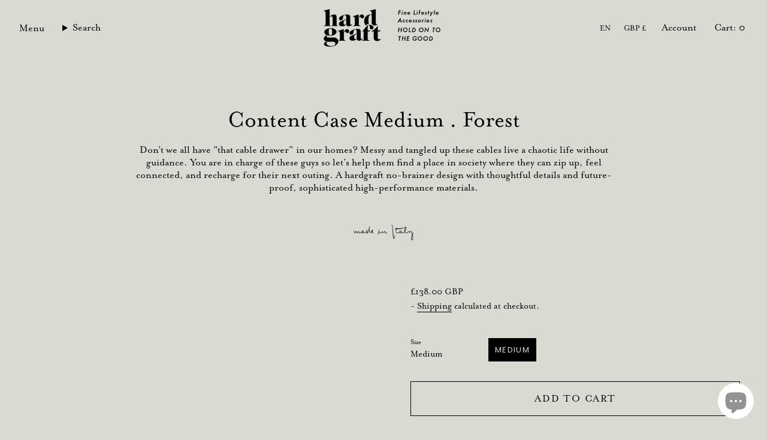

--- FILE ---
content_type: text/html; charset=utf-8
request_url: https://www.hardgraft.com/collections/all-except-gift-card/products/copy-of-content-cable-case-medium-forest
body_size: 38802
content:
<!doctype html>
<html class="no-touch supports-no-cookies" lang="en">
  <head><meta charset="UTF-8">
<meta http-equiv="X-UA-Compatible" content="IE=edge">
<meta name="viewport" content="width=device-width,initial-scale=1"><meta name="theme-color" content="#ab8c52">
<link rel="canonical" href="https://www.hardgraft.com/products/copy-of-content-cable-case-medium-forest">

<!-- ======================= Broadcast Theme V8.0.0 ========================= -->


  <link rel="icon" type="image/png" href="//www.hardgraft.com/cdn/shop/files/flag-favicon.png?crop=center&height=32&v=1614332081&width=32">

<link rel="preconnect" href="https://fonts.shopifycdn.com" crossorigin><!-- Title and description ================================================ -->


<title>
    
    Content Case Medium . Forest
    
    
    
      &ndash; hardgraft
    
  </title>


  <meta name="description" content="What sets it apart The Content Cases are made from our lightweight, strong, and crisp triple-layer American-made weatherproof cotton laminate. Inside you&#39;ll find one full-width pocket on one side and two half-width pockets on the other side (small has just one full-width pocket). Two sizes - both are designed to carry ">


<meta property="og:site_name" content="hardgraft">
<meta property="og:url" content="https://www.hardgraft.com/products/copy-of-content-cable-case-medium-forest">
<meta property="og:title" content="Content Case Medium . Forest">
<meta property="og:type" content="product">
<meta property="og:description" content="What sets it apart The Content Cases are made from our lightweight, strong, and crisp triple-layer American-made weatherproof cotton laminate. Inside you&#39;ll find one full-width pocket on one side and two half-width pockets on the other side (small has just one full-width pocket). Two sizes - both are designed to carry "><meta property="og:image" content="http://www.hardgraft.com/cdn/shop/files/content-cable-oliv-med.jpg?v=1689777766">
  <meta property="og:image:secure_url" content="https://www.hardgraft.com/cdn/shop/files/content-cable-oliv-med.jpg?v=1689777766">
  <meta property="og:image:width" content="2000">
  <meta property="og:image:height" content="1325"><meta property="og:price:amount" content="138.00">
  <meta property="og:price:currency" content="GBP"><meta name="twitter:card" content="summary_large_image">
<meta name="twitter:title" content="Content Case Medium . Forest">
<meta name="twitter:description" content="What sets it apart The Content Cases are made from our lightweight, strong, and crisp triple-layer American-made weatherproof cotton laminate. Inside you&#39;ll find one full-width pocket on one side and two half-width pockets on the other side (small has just one full-width pocket). Two sizes - both are designed to carry ">
<style data-shopify>.loading { position: fixed; top: 0; left: 0; z-index: 99999; width: 100%; height: 100%; background: var(--bg); transition: opacity 0.2s ease-out, visibility 0.2s ease-out; }
    body.is-loaded .loading { opacity: 0; visibility: hidden; pointer-events: none; }
    .loading__image__holder { position: absolute; top: 0; left: 0; width: 100%; height: 100%; font-size: 0; display: flex; align-items: center; justify-content: center; }
    .loading__image__holder:nth-child(2) { opacity: 0; }
    .loading__image { max-width: 100px; max-height: 100px; object-fit: contain; }
    .loading--animate .loading__image__holder:nth-child(1) { animation: pulse1 2s infinite ease-in-out; }
    .loading--animate .loading__image__holder:nth-child(2) { animation: pulse2 2s infinite ease-in-out; }
    @keyframes pulse1 {
      0% { opacity: 1; }
      50% { opacity: 0; }
      100% { opacity: 1; }
    }
    @keyframes pulse2 {
      0% { opacity: 0; }
      50% { opacity: 1; }
      100% { opacity: 0; }
    }</style><!-- CSS ================================================================== -->
<style data-shopify>
  @font-face {
  font-family: "Crimson Text";
  font-weight: 400;
  font-style: normal;
  font-display: swap;
  src: url("//www.hardgraft.com/cdn/fonts/crimson_text/crimsontext_n4.a9a5f5ab47c6f5346e7cd274511a5d08c59fb906.woff2") format("woff2"),
       url("//www.hardgraft.com/cdn/fonts/crimson_text/crimsontext_n4.e89f2f0678223181d995b90850b6894b928b2f96.woff") format("woff");
}

  @font-face {
  font-family: "Instrument Sans";
  font-weight: 400;
  font-style: normal;
  font-display: swap;
  src: url("//www.hardgraft.com/cdn/fonts/instrument_sans/instrumentsans_n4.db86542ae5e1596dbdb28c279ae6c2086c4c5bfa.woff2") format("woff2"),
       url("//www.hardgraft.com/cdn/fonts/instrument_sans/instrumentsans_n4.510f1b081e58d08c30978f465518799851ef6d8b.woff") format("woff");
}

  @font-face {
  font-family: Poppins;
  font-weight: 400;
  font-style: normal;
  font-display: swap;
  src: url("//www.hardgraft.com/cdn/fonts/poppins/poppins_n4.0ba78fa5af9b0e1a374041b3ceaadf0a43b41362.woff2") format("woff2"),
       url("//www.hardgraft.com/cdn/fonts/poppins/poppins_n4.214741a72ff2596839fc9760ee7a770386cf16ca.woff") format("woff");
}

  @font-face {
  font-family: Poppins;
  font-weight: 400;
  font-style: normal;
  font-display: swap;
  src: url("//www.hardgraft.com/cdn/fonts/poppins/poppins_n4.0ba78fa5af9b0e1a374041b3ceaadf0a43b41362.woff2") format("woff2"),
       url("//www.hardgraft.com/cdn/fonts/poppins/poppins_n4.214741a72ff2596839fc9760ee7a770386cf16ca.woff") format("woff");
}

  @font-face {
  font-family: Baskervville;
  font-weight: 400;
  font-style: normal;
  font-display: swap;
  src: url("//www.hardgraft.com/cdn/fonts/baskervville/baskervville_n4.6b0d1f33845dccb0601e970c218adacec89de866.woff2") format("woff2"),
       url("//www.hardgraft.com/cdn/fonts/baskervville/baskervville_n4.2ed594e690e8075ab08aa6b2c3b34b3a5b91366a.woff") format("woff");
}


  
    @font-face {
  font-family: "Instrument Sans";
  font-weight: 500;
  font-style: normal;
  font-display: swap;
  src: url("//www.hardgraft.com/cdn/fonts/instrument_sans/instrumentsans_n5.1ce463e1cc056566f977610764d93d4704464858.woff2") format("woff2"),
       url("//www.hardgraft.com/cdn/fonts/instrument_sans/instrumentsans_n5.9079eb7bba230c9d8d8d3a7d101aa9d9f40b6d14.woff") format("woff");
}

  

  
    @font-face {
  font-family: "Instrument Sans";
  font-weight: 400;
  font-style: italic;
  font-display: swap;
  src: url("//www.hardgraft.com/cdn/fonts/instrument_sans/instrumentsans_i4.028d3c3cd8d085648c808ceb20cd2fd1eb3560e5.woff2") format("woff2"),
       url("//www.hardgraft.com/cdn/fonts/instrument_sans/instrumentsans_i4.7e90d82df8dee29a99237cd19cc529d2206706a2.woff") format("woff");
}

  

  
    @font-face {
  font-family: "Instrument Sans";
  font-weight: 500;
  font-style: italic;
  font-display: swap;
  src: url("//www.hardgraft.com/cdn/fonts/instrument_sans/instrumentsans_i5.d2033775d4997e4dcd0d47ebdd5234b5c14e3f53.woff2") format("woff2"),
       url("//www.hardgraft.com/cdn/fonts/instrument_sans/instrumentsans_i5.8e3cfa86b65acf809ce72bc4f9b58f185ef6b8c7.woff") format("woff");
}

  

  
    @font-face {
  font-family: Poppins;
  font-weight: 500;
  font-style: normal;
  font-display: swap;
  src: url("//www.hardgraft.com/cdn/fonts/poppins/poppins_n5.ad5b4b72b59a00358afc706450c864c3c8323842.woff2") format("woff2"),
       url("//www.hardgraft.com/cdn/fonts/poppins/poppins_n5.33757fdf985af2d24b32fcd84c9a09224d4b2c39.woff") format("woff");
}

  

  

  
    :root,
    .color-scheme-1 {--COLOR-BG-GRADIENT: #dadad2;
      --COLOR-BG: #dadad2;
      --COLOR-BG-RGB: 218, 218, 210;

      --COLOR-BG-ACCENT: #ffffff;
      --COLOR-BG-ACCENT-LIGHTEN: #ffffff;

      /* === Link Color ===*/

      --COLOR-LINK: #000000;
      --COLOR-LINK-A50: rgba(0, 0, 0, 0.5);
      --COLOR-LINK-A70: rgba(0, 0, 0, 0.7);
      --COLOR-LINK-HOVER: rgba(0, 0, 0, 0.7);
      --COLOR-LINK-OPPOSITE: #ffffff;

      --COLOR-TEXT: #000000;
      --COLOR-TEXT-HOVER: rgba(0, 0, 0, 0.7);
      --COLOR-TEXT-LIGHT: #41413f;
      --COLOR-TEXT-DARK: #000000;
      --COLOR-TEXT-A5:  rgba(0, 0, 0, 0.05);
      --COLOR-TEXT-A35: rgba(0, 0, 0, 0.35);
      --COLOR-TEXT-A50: rgba(0, 0, 0, 0.5);
      --COLOR-TEXT-A80: rgba(0, 0, 0, 0.8);


      --COLOR-BORDER: rgb(218, 218, 210);
      --COLOR-BORDER-LIGHT: #dadad2;
      --COLOR-BORDER-DARK: #acac9a;
      --COLOR-BORDER-HAIRLINE: #d3d3ca;

      --overlay-bg: #0000004d;

      /* === Bright color ===*/
      --COLOR-ACCENT: #ab8c52;
      --COLOR-ACCENT-HOVER: #806430;
      --COLOR-ACCENT-FADE: rgba(171, 140, 82, 0.05);
      --COLOR-ACCENT-LIGHT: #e8d4ae;

      /* === Default Cart Gradient ===*/

      --FREE-SHIPPING-GRADIENT: linear-gradient(to right, var(--COLOR-ACCENT-LIGHT) 0%, var(--accent) 100%);

      /* === Buttons ===*/
      --BTN-PRIMARY-BG: #ffffff;
      --BTN-PRIMARY-TEXT: #000000;
      --BTN-PRIMARY-BORDER: #000000;
      --BTN-PRIMARY-BORDER-A70: rgba(0, 0, 0, 0.7);

      
      
        --BTN-PRIMARY-BG-BRIGHTER: #f2f2f2;
      

      --BTN-SECONDARY-BG: #ab8c52;
      --BTN-SECONDARY-TEXT: #ffffff;
      --BTN-SECONDARY-BORDER: #ab8c52;
      --BTN-SECONDARY-BORDER-A70: rgba(171, 140, 82, 0.7);

      
      
        --BTN-SECONDARY-BG-BRIGHTER: #9a7e4a;
      

      
--COLOR-BG-BRIGHTER: #cecec4;

      --COLOR-BG-ALPHA-25: rgba(218, 218, 210, 0.25);
      --COLOR-BG-TRANSPARENT: rgba(218, 218, 210, 0);--COLOR-FOOTER-BG-HAIRLINE: #d3d3ca;

      /* Dynamic color variables */
      --accent: var(--COLOR-ACCENT);
      --accent-fade: var(--COLOR-ACCENT-FADE);
      --accent-hover: var(--COLOR-ACCENT-HOVER);
      --border: var(--COLOR-BORDER);
      --border-dark: var(--COLOR-BORDER-DARK);
      --border-light: var(--COLOR-BORDER-LIGHT);
      --border-hairline: var(--COLOR-BORDER-HAIRLINE);
      --bg: var(--COLOR-BG-GRADIENT, var(--COLOR-BG));
      --bg-accent: var(--COLOR-BG-ACCENT);
      --bg-accent-lighten: var(--COLOR-BG-ACCENT-LIGHTEN);
      --icons: var(--COLOR-TEXT);
      --link: var(--COLOR-LINK);
      --link-a50: var(--COLOR-LINK-A50);
      --link-a70: var(--COLOR-LINK-A70);
      --link-hover: var(--COLOR-LINK-HOVER);
      --link-opposite: var(--COLOR-LINK-OPPOSITE);
      --text: var(--COLOR-TEXT);
      --text-dark: var(--COLOR-TEXT-DARK);
      --text-light: var(--COLOR-TEXT-LIGHT);
      --text-hover: var(--COLOR-TEXT-HOVER);
      --text-a5: var(--COLOR-TEXT-A5);
      --text-a35: var(--COLOR-TEXT-A35);
      --text-a50: var(--COLOR-TEXT-A50);
      --text-a80: var(--COLOR-TEXT-A80);
    }
  
    
    .color-scheme-2 {--COLOR-BG-GRADIENT: #ffffff;
      --COLOR-BG: #ffffff;
      --COLOR-BG-RGB: 255, 255, 255;

      --COLOR-BG-ACCENT: #dadad2;
      --COLOR-BG-ACCENT-LIGHTEN: #fdfdfc;

      /* === Link Color ===*/

      --COLOR-LINK: #282c2e;
      --COLOR-LINK-A50: rgba(40, 44, 46, 0.5);
      --COLOR-LINK-A70: rgba(40, 44, 46, 0.7);
      --COLOR-LINK-HOVER: rgba(40, 44, 46, 0.7);
      --COLOR-LINK-OPPOSITE: #ffffff;

      --COLOR-TEXT: #000000;
      --COLOR-TEXT-HOVER: rgba(0, 0, 0, 0.7);
      --COLOR-TEXT-LIGHT: #4d4d4d;
      --COLOR-TEXT-DARK: #000000;
      --COLOR-TEXT-A5:  rgba(0, 0, 0, 0.05);
      --COLOR-TEXT-A35: rgba(0, 0, 0, 0.35);
      --COLOR-TEXT-A50: rgba(0, 0, 0, 0.5);
      --COLOR-TEXT-A80: rgba(0, 0, 0, 0.8);


      --COLOR-BORDER: rgb(255, 255, 255);
      --COLOR-BORDER-LIGHT: #ffffff;
      --COLOR-BORDER-DARK: #cccccc;
      --COLOR-BORDER-HAIRLINE: #f7f7f7;

      --overlay-bg: #644d3e4d;

      /* === Bright color ===*/
      --COLOR-ACCENT: #ab8c52;
      --COLOR-ACCENT-HOVER: #806430;
      --COLOR-ACCENT-FADE: rgba(171, 140, 82, 0.05);
      --COLOR-ACCENT-LIGHT: #e8d4ae;

      /* === Default Cart Gradient ===*/

      --FREE-SHIPPING-GRADIENT: linear-gradient(to right, var(--COLOR-ACCENT-LIGHT) 0%, var(--accent) 100%);

      /* === Buttons ===*/
      --BTN-PRIMARY-BG: #ffffff;
      --BTN-PRIMARY-TEXT: #000000;
      --BTN-PRIMARY-BORDER: #212121;
      --BTN-PRIMARY-BORDER-A70: rgba(33, 33, 33, 0.7);

      
      
        --BTN-PRIMARY-BG-BRIGHTER: #f2f2f2;
      

      --BTN-SECONDARY-BG: #ffffff;
      --BTN-SECONDARY-TEXT: #000000;
      --BTN-SECONDARY-BORDER: #ab8c52;
      --BTN-SECONDARY-BORDER-A70: rgba(171, 140, 82, 0.7);

      
      
        --BTN-SECONDARY-BG-BRIGHTER: #f2f2f2;
      

      
--COLOR-BG-BRIGHTER: #f2f2f2;

      --COLOR-BG-ALPHA-25: rgba(255, 255, 255, 0.25);
      --COLOR-BG-TRANSPARENT: rgba(255, 255, 255, 0);--COLOR-FOOTER-BG-HAIRLINE: #f7f7f7;

      /* Dynamic color variables */
      --accent: var(--COLOR-ACCENT);
      --accent-fade: var(--COLOR-ACCENT-FADE);
      --accent-hover: var(--COLOR-ACCENT-HOVER);
      --border: var(--COLOR-BORDER);
      --border-dark: var(--COLOR-BORDER-DARK);
      --border-light: var(--COLOR-BORDER-LIGHT);
      --border-hairline: var(--COLOR-BORDER-HAIRLINE);
      --bg: var(--COLOR-BG-GRADIENT, var(--COLOR-BG));
      --bg-accent: var(--COLOR-BG-ACCENT);
      --bg-accent-lighten: var(--COLOR-BG-ACCENT-LIGHTEN);
      --icons: var(--COLOR-TEXT);
      --link: var(--COLOR-LINK);
      --link-a50: var(--COLOR-LINK-A50);
      --link-a70: var(--COLOR-LINK-A70);
      --link-hover: var(--COLOR-LINK-HOVER);
      --link-opposite: var(--COLOR-LINK-OPPOSITE);
      --text: var(--COLOR-TEXT);
      --text-dark: var(--COLOR-TEXT-DARK);
      --text-light: var(--COLOR-TEXT-LIGHT);
      --text-hover: var(--COLOR-TEXT-HOVER);
      --text-a5: var(--COLOR-TEXT-A5);
      --text-a35: var(--COLOR-TEXT-A35);
      --text-a50: var(--COLOR-TEXT-A50);
      --text-a80: var(--COLOR-TEXT-A80);
    }
  
    
    .color-scheme-3 {--COLOR-BG-GRADIENT: #dadad2;
      --COLOR-BG: #dadad2;
      --COLOR-BG-RGB: 218, 218, 210;

      --COLOR-BG-ACCENT: #ffffff;
      --COLOR-BG-ACCENT-LIGHTEN: #ffffff;

      /* === Link Color ===*/

      --COLOR-LINK: #282c2e;
      --COLOR-LINK-A50: rgba(40, 44, 46, 0.5);
      --COLOR-LINK-A70: rgba(40, 44, 46, 0.7);
      --COLOR-LINK-HOVER: rgba(40, 44, 46, 0.7);
      --COLOR-LINK-OPPOSITE: #ffffff;

      --COLOR-TEXT: #dadad2;
      --COLOR-TEXT-HOVER: rgba(218, 218, 210, 0.7);
      --COLOR-TEXT-LIGHT: #dadad2;
      --COLOR-TEXT-DARK: #bfbfa0;
      --COLOR-TEXT-A5:  rgba(218, 218, 210, 0.05);
      --COLOR-TEXT-A35: rgba(218, 218, 210, 0.35);
      --COLOR-TEXT-A50: rgba(218, 218, 210, 0.5);
      --COLOR-TEXT-A80: rgba(218, 218, 210, 0.8);


      --COLOR-BORDER: rgb(209, 205, 196);
      --COLOR-BORDER-LIGHT: #d5d2ca;
      --COLOR-BORDER-DARK: #a49c8b;
      --COLOR-BORDER-HAIRLINE: #d3d3ca;

      --overlay-bg: #0000004d;

      /* === Bright color ===*/
      --COLOR-ACCENT: #ab8c52;
      --COLOR-ACCENT-HOVER: #806430;
      --COLOR-ACCENT-FADE: rgba(171, 140, 82, 0.05);
      --COLOR-ACCENT-LIGHT: #e8d4ae;

      /* === Default Cart Gradient ===*/

      --FREE-SHIPPING-GRADIENT: linear-gradient(to right, var(--COLOR-ACCENT-LIGHT) 0%, var(--accent) 100%);

      /* === Buttons ===*/
      --BTN-PRIMARY-BG: #ffffff;
      --BTN-PRIMARY-TEXT: #ffffff;
      --BTN-PRIMARY-BORDER: #dadad2;
      --BTN-PRIMARY-BORDER-A70: rgba(218, 218, 210, 0.7);

      
      
        --BTN-PRIMARY-BG-BRIGHTER: #f2f2f2;
      

      --BTN-SECONDARY-BG: #ab8c52;
      --BTN-SECONDARY-TEXT: #ffffff;
      --BTN-SECONDARY-BORDER: #ab8c52;
      --BTN-SECONDARY-BORDER-A70: rgba(171, 140, 82, 0.7);

      
      
        --BTN-SECONDARY-BG-BRIGHTER: #9a7e4a;
      

      
--COLOR-BG-BRIGHTER: #cecec4;

      --COLOR-BG-ALPHA-25: rgba(218, 218, 210, 0.25);
      --COLOR-BG-TRANSPARENT: rgba(218, 218, 210, 0);--COLOR-FOOTER-BG-HAIRLINE: #d3d3ca;

      /* Dynamic color variables */
      --accent: var(--COLOR-ACCENT);
      --accent-fade: var(--COLOR-ACCENT-FADE);
      --accent-hover: var(--COLOR-ACCENT-HOVER);
      --border: var(--COLOR-BORDER);
      --border-dark: var(--COLOR-BORDER-DARK);
      --border-light: var(--COLOR-BORDER-LIGHT);
      --border-hairline: var(--COLOR-BORDER-HAIRLINE);
      --bg: var(--COLOR-BG-GRADIENT, var(--COLOR-BG));
      --bg-accent: var(--COLOR-BG-ACCENT);
      --bg-accent-lighten: var(--COLOR-BG-ACCENT-LIGHTEN);
      --icons: var(--COLOR-TEXT);
      --link: var(--COLOR-LINK);
      --link-a50: var(--COLOR-LINK-A50);
      --link-a70: var(--COLOR-LINK-A70);
      --link-hover: var(--COLOR-LINK-HOVER);
      --link-opposite: var(--COLOR-LINK-OPPOSITE);
      --text: var(--COLOR-TEXT);
      --text-dark: var(--COLOR-TEXT-DARK);
      --text-light: var(--COLOR-TEXT-LIGHT);
      --text-hover: var(--COLOR-TEXT-HOVER);
      --text-a5: var(--COLOR-TEXT-A5);
      --text-a35: var(--COLOR-TEXT-A35);
      --text-a50: var(--COLOR-TEXT-A50);
      --text-a80: var(--COLOR-TEXT-A80);
    }
  
    
    .color-scheme-4 {--COLOR-BG-GRADIENT: #b0a38b;
      --COLOR-BG: #b0a38b;
      --COLOR-BG-RGB: 176, 163, 139;

      --COLOR-BG-ACCENT: #f5f2ec;
      --COLOR-BG-ACCENT-LIGHTEN: #ffffff;

      /* === Link Color ===*/

      --COLOR-LINK: #282c2e;
      --COLOR-LINK-A50: rgba(40, 44, 46, 0.5);
      --COLOR-LINK-A70: rgba(40, 44, 46, 0.7);
      --COLOR-LINK-HOVER: rgba(40, 44, 46, 0.7);
      --COLOR-LINK-OPPOSITE: #ffffff;

      --COLOR-TEXT: #212121;
      --COLOR-TEXT-HOVER: rgba(33, 33, 33, 0.7);
      --COLOR-TEXT-LIGHT: #4c4841;
      --COLOR-TEXT-DARK: #000000;
      --COLOR-TEXT-A5:  rgba(33, 33, 33, 0.05);
      --COLOR-TEXT-A35: rgba(33, 33, 33, 0.35);
      --COLOR-TEXT-A50: rgba(33, 33, 33, 0.5);
      --COLOR-TEXT-A80: rgba(33, 33, 33, 0.8);


      --COLOR-BORDER: rgb(243, 243, 243);
      --COLOR-BORDER-LIGHT: #d8d3c9;
      --COLOR-BORDER-DARK: #c0c0c0;
      --COLOR-BORDER-HAIRLINE: #aa9c82;

      --overlay-bg: #0000004d;

      /* === Bright color ===*/
      --COLOR-ACCENT: #ab8c52;
      --COLOR-ACCENT-HOVER: #806430;
      --COLOR-ACCENT-FADE: rgba(171, 140, 82, 0.05);
      --COLOR-ACCENT-LIGHT: #e8d4ae;

      /* === Default Cart Gradient ===*/

      --FREE-SHIPPING-GRADIENT: linear-gradient(to right, var(--COLOR-ACCENT-LIGHT) 0%, var(--accent) 100%);

      /* === Buttons ===*/
      --BTN-PRIMARY-BG: #212121;
      --BTN-PRIMARY-TEXT: #ffffff;
      --BTN-PRIMARY-BORDER: #ffffff;
      --BTN-PRIMARY-BORDER-A70: rgba(255, 255, 255, 0.7);

      
      
        --BTN-PRIMARY-BG-BRIGHTER: #2e2e2e;
      

      --BTN-SECONDARY-BG: #ab8c52;
      --BTN-SECONDARY-TEXT: #ffffff;
      --BTN-SECONDARY-BORDER: #ab8c52;
      --BTN-SECONDARY-BORDER-A70: rgba(171, 140, 82, 0.7);

      
      
        --BTN-SECONDARY-BG-BRIGHTER: #9a7e4a;
      

      
--COLOR-BG-BRIGHTER: #a6977c;

      --COLOR-BG-ALPHA-25: rgba(176, 163, 139, 0.25);
      --COLOR-BG-TRANSPARENT: rgba(176, 163, 139, 0);--COLOR-FOOTER-BG-HAIRLINE: #aa9c82;

      /* Dynamic color variables */
      --accent: var(--COLOR-ACCENT);
      --accent-fade: var(--COLOR-ACCENT-FADE);
      --accent-hover: var(--COLOR-ACCENT-HOVER);
      --border: var(--COLOR-BORDER);
      --border-dark: var(--COLOR-BORDER-DARK);
      --border-light: var(--COLOR-BORDER-LIGHT);
      --border-hairline: var(--COLOR-BORDER-HAIRLINE);
      --bg: var(--COLOR-BG-GRADIENT, var(--COLOR-BG));
      --bg-accent: var(--COLOR-BG-ACCENT);
      --bg-accent-lighten: var(--COLOR-BG-ACCENT-LIGHTEN);
      --icons: var(--COLOR-TEXT);
      --link: var(--COLOR-LINK);
      --link-a50: var(--COLOR-LINK-A50);
      --link-a70: var(--COLOR-LINK-A70);
      --link-hover: var(--COLOR-LINK-HOVER);
      --link-opposite: var(--COLOR-LINK-OPPOSITE);
      --text: var(--COLOR-TEXT);
      --text-dark: var(--COLOR-TEXT-DARK);
      --text-light: var(--COLOR-TEXT-LIGHT);
      --text-hover: var(--COLOR-TEXT-HOVER);
      --text-a5: var(--COLOR-TEXT-A5);
      --text-a35: var(--COLOR-TEXT-A35);
      --text-a50: var(--COLOR-TEXT-A50);
      --text-a80: var(--COLOR-TEXT-A80);
    }
  
    
    .color-scheme-5 {--COLOR-BG-GRADIENT: #868154;
      --COLOR-BG: #868154;
      --COLOR-BG-RGB: 134, 129, 84;

      --COLOR-BG-ACCENT: #f5f2ec;
      --COLOR-BG-ACCENT-LIGHTEN: #ffffff;

      /* === Link Color ===*/

      --COLOR-LINK: #282c2e;
      --COLOR-LINK-A50: rgba(40, 44, 46, 0.5);
      --COLOR-LINK-A70: rgba(40, 44, 46, 0.7);
      --COLOR-LINK-HOVER: rgba(40, 44, 46, 0.7);
      --COLOR-LINK-OPPOSITE: #ffffff;

      --COLOR-TEXT: #d8d2b3;
      --COLOR-TEXT-HOVER: rgba(216, 210, 179, 0.7);
      --COLOR-TEXT-LIGHT: #bfba97;
      --COLOR-TEXT-DARK: #c8bb76;
      --COLOR-TEXT-A5:  rgba(216, 210, 179, 0.05);
      --COLOR-TEXT-A35: rgba(216, 210, 179, 0.35);
      --COLOR-TEXT-A50: rgba(216, 210, 179, 0.5);
      --COLOR-TEXT-A80: rgba(216, 210, 179, 0.8);


      --COLOR-BORDER: rgb(243, 243, 243);
      --COLOR-BORDER-LIGHT: #c7c5b3;
      --COLOR-BORDER-DARK: #c0c0c0;
      --COLOR-BORDER-HAIRLINE: #7d784e;

      --overlay-bg: #0000004d;

      /* === Bright color ===*/
      --COLOR-ACCENT: #ab8c52;
      --COLOR-ACCENT-HOVER: #806430;
      --COLOR-ACCENT-FADE: rgba(171, 140, 82, 0.05);
      --COLOR-ACCENT-LIGHT: #e8d4ae;

      /* === Default Cart Gradient ===*/

      --FREE-SHIPPING-GRADIENT: linear-gradient(to right, var(--COLOR-ACCENT-LIGHT) 0%, var(--accent) 100%);

      /* === Buttons ===*/
      --BTN-PRIMARY-BG: #212121;
      --BTN-PRIMARY-TEXT: #ffffff;
      --BTN-PRIMARY-BORDER: #212121;
      --BTN-PRIMARY-BORDER-A70: rgba(33, 33, 33, 0.7);

      
      
        --BTN-PRIMARY-BG-BRIGHTER: #2e2e2e;
      

      --BTN-SECONDARY-BG: #ab8c52;
      --BTN-SECONDARY-TEXT: #ffffff;
      --BTN-SECONDARY-BORDER: #ab8c52;
      --BTN-SECONDARY-BORDER-A70: rgba(171, 140, 82, 0.7);

      
      
        --BTN-SECONDARY-BG-BRIGHTER: #9a7e4a;
      

      
--COLOR-BG-BRIGHTER: #76724a;

      --COLOR-BG-ALPHA-25: rgba(134, 129, 84, 0.25);
      --COLOR-BG-TRANSPARENT: rgba(134, 129, 84, 0);--COLOR-FOOTER-BG-HAIRLINE: #7d784e;

      /* Dynamic color variables */
      --accent: var(--COLOR-ACCENT);
      --accent-fade: var(--COLOR-ACCENT-FADE);
      --accent-hover: var(--COLOR-ACCENT-HOVER);
      --border: var(--COLOR-BORDER);
      --border-dark: var(--COLOR-BORDER-DARK);
      --border-light: var(--COLOR-BORDER-LIGHT);
      --border-hairline: var(--COLOR-BORDER-HAIRLINE);
      --bg: var(--COLOR-BG-GRADIENT, var(--COLOR-BG));
      --bg-accent: var(--COLOR-BG-ACCENT);
      --bg-accent-lighten: var(--COLOR-BG-ACCENT-LIGHTEN);
      --icons: var(--COLOR-TEXT);
      --link: var(--COLOR-LINK);
      --link-a50: var(--COLOR-LINK-A50);
      --link-a70: var(--COLOR-LINK-A70);
      --link-hover: var(--COLOR-LINK-HOVER);
      --link-opposite: var(--COLOR-LINK-OPPOSITE);
      --text: var(--COLOR-TEXT);
      --text-dark: var(--COLOR-TEXT-DARK);
      --text-light: var(--COLOR-TEXT-LIGHT);
      --text-hover: var(--COLOR-TEXT-HOVER);
      --text-a5: var(--COLOR-TEXT-A5);
      --text-a35: var(--COLOR-TEXT-A35);
      --text-a50: var(--COLOR-TEXT-A50);
      --text-a80: var(--COLOR-TEXT-A80);
    }
  
    
    .color-scheme-6 {--COLOR-BG-GRADIENT: #fcfbf9;
      --COLOR-BG: #fcfbf9;
      --COLOR-BG-RGB: 252, 251, 249;

      --COLOR-BG-ACCENT: #f5f2ec;
      --COLOR-BG-ACCENT-LIGHTEN: #ffffff;

      /* === Link Color ===*/

      --COLOR-LINK: #282c2e;
      --COLOR-LINK-A50: rgba(40, 44, 46, 0.5);
      --COLOR-LINK-A70: rgba(40, 44, 46, 0.7);
      --COLOR-LINK-HOVER: rgba(40, 44, 46, 0.7);
      --COLOR-LINK-OPPOSITE: #ffffff;

      --COLOR-TEXT: #212121;
      --COLOR-TEXT-HOVER: rgba(33, 33, 33, 0.7);
      --COLOR-TEXT-LIGHT: #636262;
      --COLOR-TEXT-DARK: #000000;
      --COLOR-TEXT-A5:  rgba(33, 33, 33, 0.05);
      --COLOR-TEXT-A35: rgba(33, 33, 33, 0.35);
      --COLOR-TEXT-A50: rgba(33, 33, 33, 0.5);
      --COLOR-TEXT-A80: rgba(33, 33, 33, 0.8);


      --COLOR-BORDER: rgb(209, 208, 206);
      --COLOR-BORDER-LIGHT: #e2e1df;
      --COLOR-BORDER-DARK: #a09e99;
      --COLOR-BORDER-HAIRLINE: #f7f4ef;

      --overlay-bg: #0000004d;

      /* === Bright color ===*/
      --COLOR-ACCENT: #ab8c52;
      --COLOR-ACCENT-HOVER: #806430;
      --COLOR-ACCENT-FADE: rgba(171, 140, 82, 0.05);
      --COLOR-ACCENT-LIGHT: #e8d4ae;

      /* === Default Cart Gradient ===*/

      --FREE-SHIPPING-GRADIENT: linear-gradient(to right, var(--COLOR-ACCENT-LIGHT) 0%, var(--accent) 100%);

      /* === Buttons ===*/
      --BTN-PRIMARY-BG: #ffffff;
      --BTN-PRIMARY-TEXT: #212121;
      --BTN-PRIMARY-BORDER: #ffffff;
      --BTN-PRIMARY-BORDER-A70: rgba(255, 255, 255, 0.7);

      
      
        --BTN-PRIMARY-BG-BRIGHTER: #f2f2f2;
      

      --BTN-SECONDARY-BG: #ab8c52;
      --BTN-SECONDARY-TEXT: #ffffff;
      --BTN-SECONDARY-BORDER: #ab8c52;
      --BTN-SECONDARY-BORDER-A70: rgba(171, 140, 82, 0.7);

      
      
        --BTN-SECONDARY-BG-BRIGHTER: #9a7e4a;
      

      
--COLOR-BG-BRIGHTER: #f4f0e8;

      --COLOR-BG-ALPHA-25: rgba(252, 251, 249, 0.25);
      --COLOR-BG-TRANSPARENT: rgba(252, 251, 249, 0);--COLOR-FOOTER-BG-HAIRLINE: #f7f4ef;

      /* Dynamic color variables */
      --accent: var(--COLOR-ACCENT);
      --accent-fade: var(--COLOR-ACCENT-FADE);
      --accent-hover: var(--COLOR-ACCENT-HOVER);
      --border: var(--COLOR-BORDER);
      --border-dark: var(--COLOR-BORDER-DARK);
      --border-light: var(--COLOR-BORDER-LIGHT);
      --border-hairline: var(--COLOR-BORDER-HAIRLINE);
      --bg: var(--COLOR-BG-GRADIENT, var(--COLOR-BG));
      --bg-accent: var(--COLOR-BG-ACCENT);
      --bg-accent-lighten: var(--COLOR-BG-ACCENT-LIGHTEN);
      --icons: var(--COLOR-TEXT);
      --link: var(--COLOR-LINK);
      --link-a50: var(--COLOR-LINK-A50);
      --link-a70: var(--COLOR-LINK-A70);
      --link-hover: var(--COLOR-LINK-HOVER);
      --link-opposite: var(--COLOR-LINK-OPPOSITE);
      --text: var(--COLOR-TEXT);
      --text-dark: var(--COLOR-TEXT-DARK);
      --text-light: var(--COLOR-TEXT-LIGHT);
      --text-hover: var(--COLOR-TEXT-HOVER);
      --text-a5: var(--COLOR-TEXT-A5);
      --text-a35: var(--COLOR-TEXT-A35);
      --text-a50: var(--COLOR-TEXT-A50);
      --text-a80: var(--COLOR-TEXT-A80);
    }
  
    
    .color-scheme-7 {--COLOR-BG-GRADIENT: #f5f2ec;
      --COLOR-BG: #f5f2ec;
      --COLOR-BG-RGB: 245, 242, 236;

      --COLOR-BG-ACCENT: #f5f2ec;
      --COLOR-BG-ACCENT-LIGHTEN: #ffffff;

      /* === Link Color ===*/

      --COLOR-LINK: #282c2e;
      --COLOR-LINK-A50: rgba(40, 44, 46, 0.5);
      --COLOR-LINK-A70: rgba(40, 44, 46, 0.7);
      --COLOR-LINK-HOVER: rgba(40, 44, 46, 0.7);
      --COLOR-LINK-OPPOSITE: #ffffff;

      --COLOR-TEXT: #685a3f;
      --COLOR-TEXT-HOVER: rgba(104, 90, 63, 0.7);
      --COLOR-TEXT-LIGHT: #928873;
      --COLOR-TEXT-DARK: #3d321e;
      --COLOR-TEXT-A5:  rgba(104, 90, 63, 0.05);
      --COLOR-TEXT-A35: rgba(104, 90, 63, 0.35);
      --COLOR-TEXT-A50: rgba(104, 90, 63, 0.5);
      --COLOR-TEXT-A80: rgba(104, 90, 63, 0.8);


      --COLOR-BORDER: rgb(209, 205, 196);
      --COLOR-BORDER-LIGHT: #dfdcd4;
      --COLOR-BORDER-DARK: #a49c8b;
      --COLOR-BORDER-HAIRLINE: #f0ebe2;

      --overlay-bg: #0000004d;

      /* === Bright color ===*/
      --COLOR-ACCENT: #ab8c52;
      --COLOR-ACCENT-HOVER: #806430;
      --COLOR-ACCENT-FADE: rgba(171, 140, 82, 0.05);
      --COLOR-ACCENT-LIGHT: #e8d4ae;

      /* === Default Cart Gradient ===*/

      --FREE-SHIPPING-GRADIENT: linear-gradient(to right, var(--COLOR-ACCENT-LIGHT) 0%, var(--accent) 100%);

      /* === Buttons ===*/
      --BTN-PRIMARY-BG: #212121;
      --BTN-PRIMARY-TEXT: #ffffff;
      --BTN-PRIMARY-BORDER: #212121;
      --BTN-PRIMARY-BORDER-A70: rgba(33, 33, 33, 0.7);

      
      
        --BTN-PRIMARY-BG-BRIGHTER: #2e2e2e;
      

      --BTN-SECONDARY-BG: #ab8c52;
      --BTN-SECONDARY-TEXT: #ffffff;
      --BTN-SECONDARY-BORDER: #ab8c52;
      --BTN-SECONDARY-BORDER-A70: rgba(171, 140, 82, 0.7);

      
      
        --BTN-SECONDARY-BG-BRIGHTER: #9a7e4a;
      

      
--COLOR-BG-BRIGHTER: #ece7db;

      --COLOR-BG-ALPHA-25: rgba(245, 242, 236, 0.25);
      --COLOR-BG-TRANSPARENT: rgba(245, 242, 236, 0);--COLOR-FOOTER-BG-HAIRLINE: #f0ebe2;

      /* Dynamic color variables */
      --accent: var(--COLOR-ACCENT);
      --accent-fade: var(--COLOR-ACCENT-FADE);
      --accent-hover: var(--COLOR-ACCENT-HOVER);
      --border: var(--COLOR-BORDER);
      --border-dark: var(--COLOR-BORDER-DARK);
      --border-light: var(--COLOR-BORDER-LIGHT);
      --border-hairline: var(--COLOR-BORDER-HAIRLINE);
      --bg: var(--COLOR-BG-GRADIENT, var(--COLOR-BG));
      --bg-accent: var(--COLOR-BG-ACCENT);
      --bg-accent-lighten: var(--COLOR-BG-ACCENT-LIGHTEN);
      --icons: var(--COLOR-TEXT);
      --link: var(--COLOR-LINK);
      --link-a50: var(--COLOR-LINK-A50);
      --link-a70: var(--COLOR-LINK-A70);
      --link-hover: var(--COLOR-LINK-HOVER);
      --link-opposite: var(--COLOR-LINK-OPPOSITE);
      --text: var(--COLOR-TEXT);
      --text-dark: var(--COLOR-TEXT-DARK);
      --text-light: var(--COLOR-TEXT-LIGHT);
      --text-hover: var(--COLOR-TEXT-HOVER);
      --text-a5: var(--COLOR-TEXT-A5);
      --text-a35: var(--COLOR-TEXT-A35);
      --text-a50: var(--COLOR-TEXT-A50);
      --text-a80: var(--COLOR-TEXT-A80);
    }
  
    
    .color-scheme-8 {--COLOR-BG-GRADIENT: #eae6dd;
      --COLOR-BG: #eae6dd;
      --COLOR-BG-RGB: 234, 230, 221;

      --COLOR-BG-ACCENT: #f5f2ec;
      --COLOR-BG-ACCENT-LIGHTEN: #ffffff;

      /* === Link Color ===*/

      --COLOR-LINK: #282c2e;
      --COLOR-LINK-A50: rgba(40, 44, 46, 0.5);
      --COLOR-LINK-A70: rgba(40, 44, 46, 0.7);
      --COLOR-LINK-HOVER: rgba(40, 44, 46, 0.7);
      --COLOR-LINK-OPPOSITE: #ffffff;

      --COLOR-TEXT: #212121;
      --COLOR-TEXT-HOVER: rgba(33, 33, 33, 0.7);
      --COLOR-TEXT-LIGHT: #5d5c59;
      --COLOR-TEXT-DARK: #000000;
      --COLOR-TEXT-A5:  rgba(33, 33, 33, 0.05);
      --COLOR-TEXT-A35: rgba(33, 33, 33, 0.35);
      --COLOR-TEXT-A50: rgba(33, 33, 33, 0.5);
      --COLOR-TEXT-A80: rgba(33, 33, 33, 0.8);


      --COLOR-BORDER: rgb(209, 205, 196);
      --COLOR-BORDER-LIGHT: #dbd7ce;
      --COLOR-BORDER-DARK: #a49c8b;
      --COLOR-BORDER-HAIRLINE: #e4dfd4;

      --overlay-bg: #0000004d;

      /* === Bright color ===*/
      --COLOR-ACCENT: #ab8c52;
      --COLOR-ACCENT-HOVER: #806430;
      --COLOR-ACCENT-FADE: rgba(171, 140, 82, 0.05);
      --COLOR-ACCENT-LIGHT: #e8d4ae;

      /* === Default Cart Gradient ===*/

      --FREE-SHIPPING-GRADIENT: linear-gradient(to right, var(--COLOR-ACCENT-LIGHT) 0%, var(--accent) 100%);

      /* === Buttons ===*/
      --BTN-PRIMARY-BG: #212121;
      --BTN-PRIMARY-TEXT: #ffffff;
      --BTN-PRIMARY-BORDER: #212121;
      --BTN-PRIMARY-BORDER-A70: rgba(33, 33, 33, 0.7);

      
      
        --BTN-PRIMARY-BG-BRIGHTER: #2e2e2e;
      

      --BTN-SECONDARY-BG: #ab8c52;
      --BTN-SECONDARY-TEXT: #ffffff;
      --BTN-SECONDARY-BORDER: #ab8c52;
      --BTN-SECONDARY-BORDER-A70: rgba(171, 140, 82, 0.7);

      
      
        --BTN-SECONDARY-BG-BRIGHTER: #9a7e4a;
      

      
--COLOR-BG-BRIGHTER: #e0dacd;

      --COLOR-BG-ALPHA-25: rgba(234, 230, 221, 0.25);
      --COLOR-BG-TRANSPARENT: rgba(234, 230, 221, 0);--COLOR-FOOTER-BG-HAIRLINE: #e4dfd4;

      /* Dynamic color variables */
      --accent: var(--COLOR-ACCENT);
      --accent-fade: var(--COLOR-ACCENT-FADE);
      --accent-hover: var(--COLOR-ACCENT-HOVER);
      --border: var(--COLOR-BORDER);
      --border-dark: var(--COLOR-BORDER-DARK);
      --border-light: var(--COLOR-BORDER-LIGHT);
      --border-hairline: var(--COLOR-BORDER-HAIRLINE);
      --bg: var(--COLOR-BG-GRADIENT, var(--COLOR-BG));
      --bg-accent: var(--COLOR-BG-ACCENT);
      --bg-accent-lighten: var(--COLOR-BG-ACCENT-LIGHTEN);
      --icons: var(--COLOR-TEXT);
      --link: var(--COLOR-LINK);
      --link-a50: var(--COLOR-LINK-A50);
      --link-a70: var(--COLOR-LINK-A70);
      --link-hover: var(--COLOR-LINK-HOVER);
      --link-opposite: var(--COLOR-LINK-OPPOSITE);
      --text: var(--COLOR-TEXT);
      --text-dark: var(--COLOR-TEXT-DARK);
      --text-light: var(--COLOR-TEXT-LIGHT);
      --text-hover: var(--COLOR-TEXT-HOVER);
      --text-a5: var(--COLOR-TEXT-A5);
      --text-a35: var(--COLOR-TEXT-A35);
      --text-a50: var(--COLOR-TEXT-A50);
      --text-a80: var(--COLOR-TEXT-A80);
    }
  
    
    .color-scheme-9 {--COLOR-BG-GRADIENT: #fcfbf9;
      --COLOR-BG: #fcfbf9;
      --COLOR-BG-RGB: 252, 251, 249;

      --COLOR-BG-ACCENT: #f5f2ec;
      --COLOR-BG-ACCENT-LIGHTEN: #ffffff;

      /* === Link Color ===*/

      --COLOR-LINK: #282c2e;
      --COLOR-LINK-A50: rgba(40, 44, 46, 0.5);
      --COLOR-LINK-A70: rgba(40, 44, 46, 0.7);
      --COLOR-LINK-HOVER: rgba(40, 44, 46, 0.7);
      --COLOR-LINK-OPPOSITE: #ffffff;

      --COLOR-TEXT: #212121;
      --COLOR-TEXT-HOVER: rgba(33, 33, 33, 0.7);
      --COLOR-TEXT-LIGHT: #636262;
      --COLOR-TEXT-DARK: #000000;
      --COLOR-TEXT-A5:  rgba(33, 33, 33, 0.05);
      --COLOR-TEXT-A35: rgba(33, 33, 33, 0.35);
      --COLOR-TEXT-A50: rgba(33, 33, 33, 0.5);
      --COLOR-TEXT-A80: rgba(33, 33, 33, 0.8);


      --COLOR-BORDER: rgb(234, 234, 234);
      --COLOR-BORDER-LIGHT: #f1f1f0;
      --COLOR-BORDER-DARK: #b7b7b7;
      --COLOR-BORDER-HAIRLINE: #f7f4ef;

      --overlay-bg: #0000004d;

      /* === Bright color ===*/
      --COLOR-ACCENT: #ab8c52;
      --COLOR-ACCENT-HOVER: #806430;
      --COLOR-ACCENT-FADE: rgba(171, 140, 82, 0.05);
      --COLOR-ACCENT-LIGHT: #e8d4ae;

      /* === Default Cart Gradient ===*/

      --FREE-SHIPPING-GRADIENT: linear-gradient(to right, var(--COLOR-ACCENT-LIGHT) 0%, var(--accent) 100%);

      /* === Buttons ===*/
      --BTN-PRIMARY-BG: #212121;
      --BTN-PRIMARY-TEXT: #ffffff;
      --BTN-PRIMARY-BORDER: #212121;
      --BTN-PRIMARY-BORDER-A70: rgba(33, 33, 33, 0.7);

      
      
        --BTN-PRIMARY-BG-BRIGHTER: #2e2e2e;
      

      --BTN-SECONDARY-BG: #f5f2ec;
      --BTN-SECONDARY-TEXT: #212121;
      --BTN-SECONDARY-BORDER: #f5f2ec;
      --BTN-SECONDARY-BORDER-A70: rgba(245, 242, 236, 0.7);

      
      
        --BTN-SECONDARY-BG-BRIGHTER: #ece7db;
      

      
--COLOR-BG-BRIGHTER: #f4f0e8;

      --COLOR-BG-ALPHA-25: rgba(252, 251, 249, 0.25);
      --COLOR-BG-TRANSPARENT: rgba(252, 251, 249, 0);--COLOR-FOOTER-BG-HAIRLINE: #f7f4ef;

      /* Dynamic color variables */
      --accent: var(--COLOR-ACCENT);
      --accent-fade: var(--COLOR-ACCENT-FADE);
      --accent-hover: var(--COLOR-ACCENT-HOVER);
      --border: var(--COLOR-BORDER);
      --border-dark: var(--COLOR-BORDER-DARK);
      --border-light: var(--COLOR-BORDER-LIGHT);
      --border-hairline: var(--COLOR-BORDER-HAIRLINE);
      --bg: var(--COLOR-BG-GRADIENT, var(--COLOR-BG));
      --bg-accent: var(--COLOR-BG-ACCENT);
      --bg-accent-lighten: var(--COLOR-BG-ACCENT-LIGHTEN);
      --icons: var(--COLOR-TEXT);
      --link: var(--COLOR-LINK);
      --link-a50: var(--COLOR-LINK-A50);
      --link-a70: var(--COLOR-LINK-A70);
      --link-hover: var(--COLOR-LINK-HOVER);
      --link-opposite: var(--COLOR-LINK-OPPOSITE);
      --text: var(--COLOR-TEXT);
      --text-dark: var(--COLOR-TEXT-DARK);
      --text-light: var(--COLOR-TEXT-LIGHT);
      --text-hover: var(--COLOR-TEXT-HOVER);
      --text-a5: var(--COLOR-TEXT-A5);
      --text-a35: var(--COLOR-TEXT-A35);
      --text-a50: var(--COLOR-TEXT-A50);
      --text-a80: var(--COLOR-TEXT-A80);
    }
  
    
    .color-scheme-10 {--COLOR-BG-GRADIENT: rgba(0,0,0,0);
      --COLOR-BG: rgba(0,0,0,0);
      --COLOR-BG-RGB: 0, 0, 0;

      --COLOR-BG-ACCENT: #f5f2ec;
      --COLOR-BG-ACCENT-LIGHTEN: #ffffff;

      /* === Link Color ===*/

      --COLOR-LINK: #282c2e;
      --COLOR-LINK-A50: rgba(40, 44, 46, 0.5);
      --COLOR-LINK-A70: rgba(40, 44, 46, 0.7);
      --COLOR-LINK-HOVER: rgba(40, 44, 46, 0.7);
      --COLOR-LINK-OPPOSITE: #ffffff;

      --COLOR-TEXT: #ffffff;
      --COLOR-TEXT-HOVER: rgba(255, 255, 255, 0.7);
      --COLOR-TEXT-LIGHT: rgba(179, 179, 179, 0.7);
      --COLOR-TEXT-DARK: #d9d9d9;
      --COLOR-TEXT-A5:  rgba(255, 255, 255, 0.05);
      --COLOR-TEXT-A35: rgba(255, 255, 255, 0.35);
      --COLOR-TEXT-A50: rgba(255, 255, 255, 0.5);
      --COLOR-TEXT-A80: rgba(255, 255, 255, 0.8);


      --COLOR-BORDER: rgb(209, 205, 196);
      --COLOR-BORDER-LIGHT: rgba(125, 123, 118, 0.6);
      --COLOR-BORDER-DARK: #a49c8b;
      --COLOR-BORDER-HAIRLINE: rgba(0, 0, 0, 0.0);

      --overlay-bg: #0000004d;

      /* === Bright color ===*/
      --COLOR-ACCENT: #ab8c52;
      --COLOR-ACCENT-HOVER: #806430;
      --COLOR-ACCENT-FADE: rgba(171, 140, 82, 0.05);
      --COLOR-ACCENT-LIGHT: #e8d4ae;

      /* === Default Cart Gradient ===*/

      --FREE-SHIPPING-GRADIENT: linear-gradient(to right, var(--COLOR-ACCENT-LIGHT) 0%, var(--accent) 100%);

      /* === Buttons ===*/
      --BTN-PRIMARY-BG: #212121;
      --BTN-PRIMARY-TEXT: #ffffff;
      --BTN-PRIMARY-BORDER: #ffffff;
      --BTN-PRIMARY-BORDER-A70: rgba(255, 255, 255, 0.7);

      
      
        --BTN-PRIMARY-BG-BRIGHTER: #2e2e2e;
      

      --BTN-SECONDARY-BG: #ab8c52;
      --BTN-SECONDARY-TEXT: #ffffff;
      --BTN-SECONDARY-BORDER: #ab8c52;
      --BTN-SECONDARY-BORDER-A70: rgba(171, 140, 82, 0.7);

      
      
        --BTN-SECONDARY-BG-BRIGHTER: #9a7e4a;
      

      
--COLOR-BG-BRIGHTER: rgba(26, 26, 26, 0.0);

      --COLOR-BG-ALPHA-25: rgba(0, 0, 0, 0.25);
      --COLOR-BG-TRANSPARENT: rgba(0, 0, 0, 0);--COLOR-FOOTER-BG-HAIRLINE: rgba(8, 8, 8, 0.0);

      /* Dynamic color variables */
      --accent: var(--COLOR-ACCENT);
      --accent-fade: var(--COLOR-ACCENT-FADE);
      --accent-hover: var(--COLOR-ACCENT-HOVER);
      --border: var(--COLOR-BORDER);
      --border-dark: var(--COLOR-BORDER-DARK);
      --border-light: var(--COLOR-BORDER-LIGHT);
      --border-hairline: var(--COLOR-BORDER-HAIRLINE);
      --bg: var(--COLOR-BG-GRADIENT, var(--COLOR-BG));
      --bg-accent: var(--COLOR-BG-ACCENT);
      --bg-accent-lighten: var(--COLOR-BG-ACCENT-LIGHTEN);
      --icons: var(--COLOR-TEXT);
      --link: var(--COLOR-LINK);
      --link-a50: var(--COLOR-LINK-A50);
      --link-a70: var(--COLOR-LINK-A70);
      --link-hover: var(--COLOR-LINK-HOVER);
      --link-opposite: var(--COLOR-LINK-OPPOSITE);
      --text: var(--COLOR-TEXT);
      --text-dark: var(--COLOR-TEXT-DARK);
      --text-light: var(--COLOR-TEXT-LIGHT);
      --text-hover: var(--COLOR-TEXT-HOVER);
      --text-a5: var(--COLOR-TEXT-A5);
      --text-a35: var(--COLOR-TEXT-A35);
      --text-a50: var(--COLOR-TEXT-A50);
      --text-a80: var(--COLOR-TEXT-A80);
    }
  
    
    .color-scheme-11 {--COLOR-BG-GRADIENT: rgba(0,0,0,0);
      --COLOR-BG: rgba(0,0,0,0);
      --COLOR-BG-RGB: 0, 0, 0;

      --COLOR-BG-ACCENT: #f5f2ec;
      --COLOR-BG-ACCENT-LIGHTEN: #ffffff;

      /* === Link Color ===*/

      --COLOR-LINK: #282c2e;
      --COLOR-LINK-A50: rgba(40, 44, 46, 0.5);
      --COLOR-LINK-A70: rgba(40, 44, 46, 0.7);
      --COLOR-LINK-HOVER: rgba(40, 44, 46, 0.7);
      --COLOR-LINK-OPPOSITE: #ffffff;

      --COLOR-TEXT: #ffffff;
      --COLOR-TEXT-HOVER: rgba(255, 255, 255, 0.7);
      --COLOR-TEXT-LIGHT: rgba(179, 179, 179, 0.7);
      --COLOR-TEXT-DARK: #d9d9d9;
      --COLOR-TEXT-A5:  rgba(255, 255, 255, 0.05);
      --COLOR-TEXT-A35: rgba(255, 255, 255, 0.35);
      --COLOR-TEXT-A50: rgba(255, 255, 255, 0.5);
      --COLOR-TEXT-A80: rgba(255, 255, 255, 0.8);


      --COLOR-BORDER: rgb(209, 205, 196);
      --COLOR-BORDER-LIGHT: rgba(125, 123, 118, 0.6);
      --COLOR-BORDER-DARK: #a49c8b;
      --COLOR-BORDER-HAIRLINE: rgba(0, 0, 0, 0.0);

      --overlay-bg: #0000004d;

      /* === Bright color ===*/
      --COLOR-ACCENT: #ab8c52;
      --COLOR-ACCENT-HOVER: #806430;
      --COLOR-ACCENT-FADE: rgba(171, 140, 82, 0.05);
      --COLOR-ACCENT-LIGHT: #e8d4ae;

      /* === Default Cart Gradient ===*/

      --FREE-SHIPPING-GRADIENT: linear-gradient(to right, var(--COLOR-ACCENT-LIGHT) 0%, var(--accent) 100%);

      /* === Buttons ===*/
      --BTN-PRIMARY-BG: #212121;
      --BTN-PRIMARY-TEXT: #ffffff;
      --BTN-PRIMARY-BORDER: #ffffff;
      --BTN-PRIMARY-BORDER-A70: rgba(255, 255, 255, 0.7);

      
      
        --BTN-PRIMARY-BG-BRIGHTER: #2e2e2e;
      

      --BTN-SECONDARY-BG: #ab8c52;
      --BTN-SECONDARY-TEXT: #ffffff;
      --BTN-SECONDARY-BORDER: #ab8c52;
      --BTN-SECONDARY-BORDER-A70: rgba(171, 140, 82, 0.7);

      
      
        --BTN-SECONDARY-BG-BRIGHTER: #9a7e4a;
      

      
--COLOR-BG-BRIGHTER: rgba(26, 26, 26, 0.0);

      --COLOR-BG-ALPHA-25: rgba(0, 0, 0, 0.25);
      --COLOR-BG-TRANSPARENT: rgba(0, 0, 0, 0);--COLOR-FOOTER-BG-HAIRLINE: rgba(8, 8, 8, 0.0);

      /* Dynamic color variables */
      --accent: var(--COLOR-ACCENT);
      --accent-fade: var(--COLOR-ACCENT-FADE);
      --accent-hover: var(--COLOR-ACCENT-HOVER);
      --border: var(--COLOR-BORDER);
      --border-dark: var(--COLOR-BORDER-DARK);
      --border-light: var(--COLOR-BORDER-LIGHT);
      --border-hairline: var(--COLOR-BORDER-HAIRLINE);
      --bg: var(--COLOR-BG-GRADIENT, var(--COLOR-BG));
      --bg-accent: var(--COLOR-BG-ACCENT);
      --bg-accent-lighten: var(--COLOR-BG-ACCENT-LIGHTEN);
      --icons: var(--COLOR-TEXT);
      --link: var(--COLOR-LINK);
      --link-a50: var(--COLOR-LINK-A50);
      --link-a70: var(--COLOR-LINK-A70);
      --link-hover: var(--COLOR-LINK-HOVER);
      --link-opposite: var(--COLOR-LINK-OPPOSITE);
      --text: var(--COLOR-TEXT);
      --text-dark: var(--COLOR-TEXT-DARK);
      --text-light: var(--COLOR-TEXT-LIGHT);
      --text-hover: var(--COLOR-TEXT-HOVER);
      --text-a5: var(--COLOR-TEXT-A5);
      --text-a35: var(--COLOR-TEXT-A35);
      --text-a50: var(--COLOR-TEXT-A50);
      --text-a80: var(--COLOR-TEXT-A80);
    }
  

  body, .color-scheme-1, .color-scheme-2, .color-scheme-3, .color-scheme-4, .color-scheme-5, .color-scheme-6, .color-scheme-7, .color-scheme-8, .color-scheme-9, .color-scheme-10, .color-scheme-11 {
    color: var(--text);
    background: var(--bg);
  }

  :root {
    --scrollbar-width: 0px;

    /* === Product grid badges ===*/
    --COLOR-SALE-BG: rgba(0,0,0,0);
    --COLOR-SALE-TEXT: #d02e2e;

    --COLOR-BADGE-BG: #f5f2ec;
    --COLOR-BADGE-TEXT: #000000;

    --COLOR-SOLD-BG: rgba(0,0,0,0);
    --COLOR-SOLD-TEXT: #ab8c52;

    --COLOR-NEW-BADGE-BG: #444444;
    --COLOR-NEW-BADGE-TEXT: #ffffff;

    --COLOR-PREORDER-BG: #444444;
    --COLOR-PREORDER-TEXT: #ffffff;

    /* === Quick Add ===*/
    --COLOR-QUICK-ADD-BG: #f5f2ec;
    --COLOR-QUICK-ADD-BG-BRIGHTER: #ece7db;
    --COLOR-QUICK-ADD-TEXT: #000000;

    /* === Product sale color ===*/
    --COLOR-SALE: #94250e;

    /* === Helper colors for form error states ===*/
    --COLOR-ERROR: #721C24;
    --COLOR-ERROR-BG: #F8D7DA;
    --COLOR-ERROR-BORDER: #F5C6CB;

    --COLOR-SUCCESS: #56AD6A;
    --COLOR-SUCCESS-BG: rgba(86, 173, 106, 0.2);

    
      --RADIUS: 0px;
      --RADIUS-SELECT: 0px;
    

    --COLOR-HEADER-LINK: #000000;
    --COLOR-HEADER-LINK-HOVER: #000000;

    --COLOR-MENU-BG: rgba(0,0,0,0);
    --COLOR-SUBMENU-BG: #dadad2;
    --COLOR-SUBMENU-LINK: #ffffff;
    --COLOR-SUBMENU-LINK-HOVER: rgba(255, 255, 255, 0.7);
    --COLOR-SUBMENU-TEXT-LIGHT: #f4f4f2;

    
      --COLOR-MENU-TRANSPARENT: #000000;
      --COLOR-MENU-TRANSPARENT-HOVER: #000000;
    

    --TRANSPARENT: rgba(255, 255, 255, 0);

    /* === Default overlay opacity ===*/
    --underlay-opacity: 1;
    --underlay-bg: rgba(0,0,0,0.4);
    --header-overlay-color: transparent;

    /* === Custom Cursor ===*/
    --ICON-ZOOM-IN: url( "//www.hardgraft.com/cdn/shop/t/170/assets/icon-zoom-in.svg?v=182473373117644429561763827586" );
    --ICON-ZOOM-OUT: url( "//www.hardgraft.com/cdn/shop/t/170/assets/icon-zoom-out.svg?v=101497157853986683871763827586" );

    /* === Custom Icons ===*/
    
    
      
      --ICON-ADD-BAG: url( "//www.hardgraft.com/cdn/shop/t/170/assets/icon-add-bag.svg?v=23763382405227654651763827586" );
      --ICON-ADD-CART: url( "//www.hardgraft.com/cdn/shop/t/170/assets/icon-add-cart.svg?v=3962293684743587821763827586" );
      --ICON-ARROW-LEFT: url( "//www.hardgraft.com/cdn/shop/t/170/assets/icon-nav-arrow-left.svg?v=106782211883556531691763827586" );
      --ICON-ARROW-RIGHT: url( "//www.hardgraft.com/cdn/shop/t/170/assets/icon-nav-arrow-right.svg?v=159363876971816882971763827586" );
      --ICON-SELECT: url("//www.hardgraft.com/cdn/shop/t/170/assets/icon-select.svg?v=150573211567947701091763827586");
    

    --PRODUCT-GRID-ASPECT-RATIO: 70.0%;

    /* === Typography ===*/
    --FONT-HEADING-MINI: 10px;
    --FONT-HEADING-X-SMALL: 16px;
    --FONT-HEADING-SMALL: 20px;
    --FONT-HEADING-MEDIUM: 30px;
    --FONT-HEADING-LARGE: 40px;
    --FONT-HEADING-X-LARGE: 50px;

    --FONT-HEADING-MINI-MOBILE: 10px;
    --FONT-HEADING-X-SMALL-MOBILE: 12px;
    --FONT-HEADING-SMALL-MOBILE: 16px;
    --FONT-HEADING-MEDIUM-MOBILE: 24px;
    --FONT-HEADING-LARGE-MOBILE: 32px;
    --FONT-HEADING-X-LARGE-MOBILE: 45px;

    --FONT-STACK-BODY: "Instrument Sans", sans-serif;
    --FONT-STYLE-BODY: normal;
    --FONT-WEIGHT-BODY: 400;
    --FONT-WEIGHT-BODY-BOLD: 500;

    --LETTER-SPACING-BODY: 0.0em;

    --FONT-STACK-HEADING: "Crimson Text", serif;
    --FONT-WEIGHT-HEADING: 400;
    --FONT-STYLE-HEADING: normal;

    --FONT-UPPERCASE-HEADING: none;
    --LETTER-SPACING-HEADING: 0.0em;

    --FONT-STACK-SUBHEADING: Baskervville, serif;
    --FONT-WEIGHT-SUBHEADING: 400;
    --FONT-STYLE-SUBHEADING: normal;
    --FONT-SIZE-SUBHEADING-DESKTOP: 16px;
    --FONT-SIZE-SUBHEADING-MOBILE: 14px;

    --FONT-UPPERCASE-SUBHEADING: none;
    --LETTER-SPACING-SUBHEADING: 0.1em;

    --FONT-STACK-NAV: Poppins, sans-serif;
    --FONT-WEIGHT-NAV: 400;
    --FONT-WEIGHT-NAV-BOLD: 500;
    --FONT-STYLE-NAV: normal;
    --FONT-SIZE-NAV: 16px;


    --LETTER-SPACING-NAV: 0.0em;

    --FONT-SIZE-BASE: 16px;

    /* === Parallax ===*/
    --PARALLAX-STRENGTH-MIN: 125.0%;
    --PARALLAX-STRENGTH-MAX: 135.0%;--COLUMNS: 4;
    --COLUMNS-MEDIUM: 3;
    --COLUMNS-SMALL: 2;
    --COLUMNS-MOBILE: 1;--LAYOUT-OUTER: 32px;
      --LAYOUT-GUTTER: 32px;
      --LAYOUT-OUTER-MEDIUM: 22px;
      --LAYOUT-GUTTER-MEDIUM: 22px;
      --LAYOUT-OUTER-SMALL: 16px;
      --LAYOUT-GUTTER-SMALL: 16px;--base-animation-delay: 0ms;
    --line-height-normal: 1.375; /* Equals to line-height: normal; */--SIDEBAR-WIDTH: 270px;
      --SIDEBAR-WIDTH-MEDIUM: 258px;--DRAWER-WIDTH: 380px;--ICON-STROKE-WIDTH: 1px;

    /* === Button General ===*/
    --BTN-FONT-STACK: Poppins, sans-serif;
    --BTN-FONT-WEIGHT: 400;
    --BTN-FONT-STYLE: normal;
    --BTN-FONT-SIZE: 13px;
    --BTN-SIZE-SMALL: 7px;
    --BTN-SIZE-MEDIUM: 12px;
    --BTN-SIZE-LARGE: 16px;--BTN-FONT-SIZE-BODY: 0.8125rem;

    --BTN-LETTER-SPACING: 0.1em;
    --BTN-UPPERCASE: uppercase;
    --BTN-TEXT-ARROW-OFFSET: -1px;

    /* === Button White ===*/
    --COLOR-TEXT-BTN-BG-WHITE: #fff;
    --COLOR-TEXT-BTN-BORDER-WHITE: #fff;
    --COLOR-TEXT-BTN-WHITE: #000;
    --COLOR-TEXT-BTN-WHITE-A70: rgba(255, 255, 255, 0.7);
    --COLOR-TEXT-BTN-BG-WHITE-BRIGHTER: #f2f2f2;

    /* === Button Black ===*/
    --COLOR-TEXT-BTN-BG-BLACK: #000;
    --COLOR-TEXT-BTN-BORDER-BLACK: #000;
    --COLOR-TEXT-BTN-BLACK: #fff;
    --COLOR-TEXT-BTN-BLACK-A70: rgba(0, 0, 0, 0.7);
    --COLOR-TEXT-BTN-BG-BLACK-BRIGHTER: #0d0d0d;

    /* === Swatch Size ===*/
    --swatch-size-filters: 1.5rem;
    --swatch-size-product: 3.0rem;
  }

  /* === Backdrop ===*/
  ::backdrop {
    --underlay-opacity: 1;
    --underlay-bg: rgba(0,0,0,0.4);
  }

  /* === Gray background on Product grid items ===*/
  

  *,
  *::before,
  *::after {
    box-sizing: inherit;
  }

  * { -webkit-font-smoothing: antialiased; }

  html {
    box-sizing: border-box;
    font-size: var(--FONT-SIZE-BASE);
  }

  html,
  body { min-height: 100%; }

  body {
    position: relative;
    min-width: 320px;
    font-size: var(--FONT-SIZE-BASE);
    text-size-adjust: 100%;
    -webkit-text-size-adjust: 100%;
  }
</style>
<link rel="preload" as="font" href="//www.hardgraft.com/cdn/fonts/instrument_sans/instrumentsans_n4.db86542ae5e1596dbdb28c279ae6c2086c4c5bfa.woff2" type="font/woff2" crossorigin><link rel="preload" as="font" href="//www.hardgraft.com/cdn/fonts/crimson_text/crimsontext_n4.a9a5f5ab47c6f5346e7cd274511a5d08c59fb906.woff2" type="font/woff2" crossorigin><link rel="preload" as="font" href="//www.hardgraft.com/cdn/fonts/poppins/poppins_n4.0ba78fa5af9b0e1a374041b3ceaadf0a43b41362.woff2" type="font/woff2" crossorigin><link rel="preload" as="font" href="//www.hardgraft.com/cdn/fonts/poppins/poppins_n4.0ba78fa5af9b0e1a374041b3ceaadf0a43b41362.woff2" type="font/woff2" crossorigin><link rel="preload" as="font" href="//www.hardgraft.com/cdn/fonts/baskervville/baskervville_n4.6b0d1f33845dccb0601e970c218adacec89de866.woff2" type="font/woff2" crossorigin><link href="//www.hardgraft.com/cdn/shop/t/170/assets/theme.css?v=105007609395970588771763827586" rel="stylesheet" type="text/css" media="all" />
<link href="//www.hardgraft.com/cdn/shop/t/170/assets/swatches.css?v=157844926215047500451763827586" rel="stylesheet" type="text/css" media="all" />
<style data-shopify>.swatches {
    --black: #000000;--white: #fafafa;--blank: url(//www.hardgraft.com/cdn/shop/files/blank_small.png?14454);
  }</style>
<script>
    document.documentElement.style.setProperty('--scrollbar-width', `${getScrollbarWidth()}px`);

    function getScrollbarWidth() {
      // Creating invisible container
      const outer = document.createElement('div');
      outer.style.visibility = 'hidden';
      outer.style.overflow = 'scroll'; // forcing scrollbar to appear
      outer.style.msOverflowStyle = 'scrollbar'; // needed for WinJS apps
      document.documentElement.appendChild(outer);

      // Creating inner element and placing it in the container
      const inner = document.createElement('div');
      outer.appendChild(inner);

      // Calculating difference between container's full width and the child width
      const scrollbarWidth = outer.offsetWidth - inner.offsetWidth;

      // Removing temporary elements from the DOM
      outer.parentNode.removeChild(outer);

      return scrollbarWidth;
    }

    let root = '/';
    if (root[root.length - 1] !== '/') {
      root = root + '/';
    }

    window.theme = {
      routes: {
        root: root,
        shop_url: 'https://www.hardgraft.com',
        cart_url: '/cart',
        cart_add_url: '/cart/add',
        cart_change_url: '/cart/change',
        cart_update_url: '/cart/update',
        product_recommendations_url: '/recommendations/products',
        predictive_search_url: '/search/suggest',
        addresses_url: '/account/addresses'
      },
      assets: {
        photoswipe: '//www.hardgraft.com/cdn/shop/t/170/assets/photoswipe.js?v=162613001030112971491763827586',
        rellax: '//www.hardgraft.com/cdn/shop/t/170/assets/rellax.js?v=4664090443844197101763827586',
        smoothscroll: '//www.hardgraft.com/cdn/shop/t/170/assets/smoothscroll.js?v=37906625415260927261763827586',
      },
      strings: {
        addToCart: "Add to cart",
        sale: "Sale",
        soldOut: "Sold Out",
        preOrder: "Pre-order",
        subscription: "Subscription",
        unavailable: "Unavailable",
        unavailable_with_option: `[value] - Unavailable`,
        cartAcceptanceError: "You must accept our terms and conditions.",
        discount_not_applicable: "Discount not applicable",
        discount_already_applied: "Discount already applied",
        shippingCalcSubmitButton: "Calculate shipping",
        shippingCalcSubmitButtonDisabled: "Calculating...",
        oneColor: "color",
        otherColor: "colors",
        free: "Free",
        sku: "SKU",
        playVideo: "Play video",
        pauseVideo: "Pause video",
      },
      settings: {
        cartType: "drawer",
        customerLoggedIn: null ? true : false,
        enableQuickAdd: true,
        enableAnimations: true,
        collectionSwatchStyle: "text-slider",
        mobileMenuType: null,
        atcButtonShowPrice: false,
        productPageSticky: false,
      },
      sliderArrows: {
        prev: '<button type="button" class="slider__button slider__button--prev" data-button-arrow data-button-prev>' + "Previous" + '</button>',
        next: '<button type="button" class="slider__button slider__button--next" data-button-arrow data-button-next>' + "Next" + '</button>',
      },
      moneyFormat: true ? "£{{amount}} GBP" : "£{{amount}}",
      moneyWithoutCurrencyFormat: "£{{amount}}",
      moneyWithCurrencyFormat: "£{{amount}} GBP",
      subtotal: 0,
      info: {
        name: 'broadcast',
        version: '8.0.0',
        role: 'main'
      },
    };

    let windowInnerHeight = window.innerHeight;
    document.documentElement.style.setProperty('--full-height', `${windowInnerHeight}px`);
    document.documentElement.style.setProperty('--three-quarters', `${windowInnerHeight * 0.75}px`);
    document.documentElement.style.setProperty('--two-thirds', `${windowInnerHeight * 0.66}px`);
    document.documentElement.style.setProperty('--one-half', `${windowInnerHeight * 0.5}px`);
    document.documentElement.style.setProperty('--one-third', `${windowInnerHeight * 0.33}px`);
    document.documentElement.style.setProperty('--one-fifth', `${windowInnerHeight * 0.2}px`);
</script>



<!-- Theme Javascript ============================================================== -->
<script src="//www.hardgraft.com/cdn/shop/t/170/assets/vendor.js?v=9664966025159750891763827586" defer="defer"></script>
<script src="//www.hardgraft.com/cdn/shop/t/170/assets/theme.js?v=122998032327029019861763827586" defer="defer"></script><!-- Shopify app scripts =========================================================== -->
<link rel="stylesheet" href="https://use.typekit.net/sul1lsy.css">

    <script>window.performance && window.performance.mark && window.performance.mark('shopify.content_for_header.start');</script><meta id="shopify-digital-wallet" name="shopify-digital-wallet" content="/758682/digital_wallets/dialog">
<meta name="shopify-checkout-api-token" content="dff7d7c2b9d2a39557582d81807c8079">
<link rel="alternate" hreflang="x-default" href="https://www.hardgraft.com/products/copy-of-content-cable-case-medium-forest">
<link rel="alternate" hreflang="en" href="https://www.hardgraft.com/products/copy-of-content-cable-case-medium-forest">
<link rel="alternate" hreflang="zh-Hans" href="https://www.hardgraft.com/zh/products/copy-of-content-cable-case-medium-forest">
<link rel="alternate" hreflang="ja" href="https://www.hardgraft.com/ja/products/copy-of-content-cable-case-medium-forest">
<link rel="alternate" hreflang="zh-Hans-AE" href="https://www.hardgraft.com/zh/products/copy-of-content-cable-case-medium-forest">
<link rel="alternate" hreflang="zh-Hans-AG" href="https://www.hardgraft.com/zh/products/copy-of-content-cable-case-medium-forest">
<link rel="alternate" hreflang="zh-Hans-AI" href="https://www.hardgraft.com/zh/products/copy-of-content-cable-case-medium-forest">
<link rel="alternate" hreflang="zh-Hans-AM" href="https://www.hardgraft.com/zh/products/copy-of-content-cable-case-medium-forest">
<link rel="alternate" hreflang="zh-Hans-AR" href="https://www.hardgraft.com/zh/products/copy-of-content-cable-case-medium-forest">
<link rel="alternate" hreflang="zh-Hans-AT" href="https://www.hardgraft.com/zh/products/copy-of-content-cable-case-medium-forest">
<link rel="alternate" hreflang="zh-Hans-AU" href="https://www.hardgraft.com/zh/products/copy-of-content-cable-case-medium-forest">
<link rel="alternate" hreflang="zh-Hans-BA" href="https://www.hardgraft.com/zh/products/copy-of-content-cable-case-medium-forest">
<link rel="alternate" hreflang="zh-Hans-BE" href="https://www.hardgraft.com/zh/products/copy-of-content-cable-case-medium-forest">
<link rel="alternate" hreflang="zh-Hans-BG" href="https://www.hardgraft.com/zh/products/copy-of-content-cable-case-medium-forest">
<link rel="alternate" hreflang="zh-Hans-BH" href="https://www.hardgraft.com/zh/products/copy-of-content-cable-case-medium-forest">
<link rel="alternate" hreflang="zh-Hans-BM" href="https://www.hardgraft.com/zh/products/copy-of-content-cable-case-medium-forest">
<link rel="alternate" hreflang="zh-Hans-BN" href="https://www.hardgraft.com/zh/products/copy-of-content-cable-case-medium-forest">
<link rel="alternate" hreflang="zh-Hans-BQ" href="https://www.hardgraft.com/zh/products/copy-of-content-cable-case-medium-forest">
<link rel="alternate" hreflang="zh-Hans-BR" href="https://www.hardgraft.com/zh/products/copy-of-content-cable-case-medium-forest">
<link rel="alternate" hreflang="zh-Hans-BT" href="https://www.hardgraft.com/zh/products/copy-of-content-cable-case-medium-forest">
<link rel="alternate" hreflang="zh-Hans-BY" href="https://www.hardgraft.com/zh/products/copy-of-content-cable-case-medium-forest">
<link rel="alternate" hreflang="zh-Hans-CA" href="https://www.hardgraft.com/zh/products/copy-of-content-cable-case-medium-forest">
<link rel="alternate" hreflang="zh-Hans-CC" href="https://www.hardgraft.com/zh/products/copy-of-content-cable-case-medium-forest">
<link rel="alternate" hreflang="zh-Hans-CH" href="https://www.hardgraft.com/zh/products/copy-of-content-cable-case-medium-forest">
<link rel="alternate" hreflang="zh-Hans-CK" href="https://www.hardgraft.com/zh/products/copy-of-content-cable-case-medium-forest">
<link rel="alternate" hreflang="zh-Hans-CL" href="https://www.hardgraft.com/zh/products/copy-of-content-cable-case-medium-forest">
<link rel="alternate" hreflang="zh-Hans-CN" href="https://www.hardgraft.com/zh/products/copy-of-content-cable-case-medium-forest">
<link rel="alternate" hreflang="zh-Hans-CO" href="https://www.hardgraft.com/zh/products/copy-of-content-cable-case-medium-forest">
<link rel="alternate" hreflang="zh-Hans-CR" href="https://www.hardgraft.com/zh/products/copy-of-content-cable-case-medium-forest">
<link rel="alternate" hreflang="zh-Hans-CW" href="https://www.hardgraft.com/zh/products/copy-of-content-cable-case-medium-forest">
<link rel="alternate" hreflang="zh-Hans-CX" href="https://www.hardgraft.com/zh/products/copy-of-content-cable-case-medium-forest">
<link rel="alternate" hreflang="zh-Hans-CY" href="https://www.hardgraft.com/zh/products/copy-of-content-cable-case-medium-forest">
<link rel="alternate" hreflang="zh-Hans-CZ" href="https://www.hardgraft.com/zh/products/copy-of-content-cable-case-medium-forest">
<link rel="alternate" hreflang="zh-Hans-DE" href="https://www.hardgraft.com/zh/products/copy-of-content-cable-case-medium-forest">
<link rel="alternate" hreflang="zh-Hans-DK" href="https://www.hardgraft.com/zh/products/copy-of-content-cable-case-medium-forest">
<link rel="alternate" hreflang="zh-Hans-DM" href="https://www.hardgraft.com/zh/products/copy-of-content-cable-case-medium-forest">
<link rel="alternate" hreflang="zh-Hans-DO" href="https://www.hardgraft.com/zh/products/copy-of-content-cable-case-medium-forest">
<link rel="alternate" hreflang="zh-Hans-EC" href="https://www.hardgraft.com/zh/products/copy-of-content-cable-case-medium-forest">
<link rel="alternate" hreflang="zh-Hans-EE" href="https://www.hardgraft.com/zh/products/copy-of-content-cable-case-medium-forest">
<link rel="alternate" hreflang="zh-Hans-EH" href="https://www.hardgraft.com/zh/products/copy-of-content-cable-case-medium-forest">
<link rel="alternate" hreflang="zh-Hans-ER" href="https://www.hardgraft.com/zh/products/copy-of-content-cable-case-medium-forest">
<link rel="alternate" hreflang="zh-Hans-ES" href="https://www.hardgraft.com/zh/products/copy-of-content-cable-case-medium-forest">
<link rel="alternate" hreflang="zh-Hans-FI" href="https://www.hardgraft.com/zh/products/copy-of-content-cable-case-medium-forest">
<link rel="alternate" hreflang="zh-Hans-FJ" href="https://www.hardgraft.com/zh/products/copy-of-content-cable-case-medium-forest">
<link rel="alternate" hreflang="zh-Hans-FK" href="https://www.hardgraft.com/zh/products/copy-of-content-cable-case-medium-forest">
<link rel="alternate" hreflang="zh-Hans-FO" href="https://www.hardgraft.com/zh/products/copy-of-content-cable-case-medium-forest">
<link rel="alternate" hreflang="zh-Hans-FR" href="https://www.hardgraft.com/zh/products/copy-of-content-cable-case-medium-forest">
<link rel="alternate" hreflang="zh-Hans-GB" href="https://www.hardgraft.com/zh/products/copy-of-content-cable-case-medium-forest">
<link rel="alternate" hreflang="zh-Hans-GD" href="https://www.hardgraft.com/zh/products/copy-of-content-cable-case-medium-forest">
<link rel="alternate" hreflang="zh-Hans-GE" href="https://www.hardgraft.com/zh/products/copy-of-content-cable-case-medium-forest">
<link rel="alternate" hreflang="zh-Hans-GG" href="https://www.hardgraft.com/zh/products/copy-of-content-cable-case-medium-forest">
<link rel="alternate" hreflang="zh-Hans-GH" href="https://www.hardgraft.com/zh/products/copy-of-content-cable-case-medium-forest">
<link rel="alternate" hreflang="zh-Hans-GI" href="https://www.hardgraft.com/zh/products/copy-of-content-cable-case-medium-forest">
<link rel="alternate" hreflang="zh-Hans-GL" href="https://www.hardgraft.com/zh/products/copy-of-content-cable-case-medium-forest">
<link rel="alternate" hreflang="zh-Hans-GR" href="https://www.hardgraft.com/zh/products/copy-of-content-cable-case-medium-forest">
<link rel="alternate" hreflang="zh-Hans-GT" href="https://www.hardgraft.com/zh/products/copy-of-content-cable-case-medium-forest">
<link rel="alternate" hreflang="zh-Hans-GY" href="https://www.hardgraft.com/zh/products/copy-of-content-cable-case-medium-forest">
<link rel="alternate" hreflang="zh-Hans-HK" href="https://www.hardgraft.com/zh/products/copy-of-content-cable-case-medium-forest">
<link rel="alternate" hreflang="zh-Hans-HN" href="https://www.hardgraft.com/zh/products/copy-of-content-cable-case-medium-forest">
<link rel="alternate" hreflang="zh-Hans-HR" href="https://www.hardgraft.com/zh/products/copy-of-content-cable-case-medium-forest">
<link rel="alternate" hreflang="zh-Hans-HT" href="https://www.hardgraft.com/zh/products/copy-of-content-cable-case-medium-forest">
<link rel="alternate" hreflang="zh-Hans-HU" href="https://www.hardgraft.com/zh/products/copy-of-content-cable-case-medium-forest">
<link rel="alternate" hreflang="zh-Hans-ID" href="https://www.hardgraft.com/zh/products/copy-of-content-cable-case-medium-forest">
<link rel="alternate" hreflang="zh-Hans-IE" href="https://www.hardgraft.com/zh/products/copy-of-content-cable-case-medium-forest">
<link rel="alternate" hreflang="zh-Hans-IL" href="https://www.hardgraft.com/zh/products/copy-of-content-cable-case-medium-forest">
<link rel="alternate" hreflang="zh-Hans-IM" href="https://www.hardgraft.com/zh/products/copy-of-content-cable-case-medium-forest">
<link rel="alternate" hreflang="zh-Hans-IN" href="https://www.hardgraft.com/zh/products/copy-of-content-cable-case-medium-forest">
<link rel="alternate" hreflang="zh-Hans-IO" href="https://www.hardgraft.com/zh/products/copy-of-content-cable-case-medium-forest">
<link rel="alternate" hreflang="zh-Hans-IQ" href="https://www.hardgraft.com/zh/products/copy-of-content-cable-case-medium-forest">
<link rel="alternate" hreflang="zh-Hans-IS" href="https://www.hardgraft.com/zh/products/copy-of-content-cable-case-medium-forest">
<link rel="alternate" hreflang="zh-Hans-IT" href="https://www.hardgraft.com/zh/products/copy-of-content-cable-case-medium-forest">
<link rel="alternate" hreflang="zh-Hans-JE" href="https://www.hardgraft.com/zh/products/copy-of-content-cable-case-medium-forest">
<link rel="alternate" hreflang="zh-Hans-JM" href="https://www.hardgraft.com/zh/products/copy-of-content-cable-case-medium-forest">
<link rel="alternate" hreflang="zh-Hans-JO" href="https://www.hardgraft.com/zh/products/copy-of-content-cable-case-medium-forest">
<link rel="alternate" hreflang="zh-Hans-JP" href="https://www.hardgraft.com/zh/products/copy-of-content-cable-case-medium-forest">
<link rel="alternate" hreflang="zh-Hans-KI" href="https://www.hardgraft.com/zh/products/copy-of-content-cable-case-medium-forest">
<link rel="alternate" hreflang="zh-Hans-KN" href="https://www.hardgraft.com/zh/products/copy-of-content-cable-case-medium-forest">
<link rel="alternate" hreflang="zh-Hans-KR" href="https://www.hardgraft.com/zh/products/copy-of-content-cable-case-medium-forest">
<link rel="alternate" hreflang="zh-Hans-KW" href="https://www.hardgraft.com/zh/products/copy-of-content-cable-case-medium-forest">
<link rel="alternate" hreflang="zh-Hans-KY" href="https://www.hardgraft.com/zh/products/copy-of-content-cable-case-medium-forest">
<link rel="alternate" hreflang="zh-Hans-KZ" href="https://www.hardgraft.com/zh/products/copy-of-content-cable-case-medium-forest">
<link rel="alternate" hreflang="zh-Hans-LC" href="https://www.hardgraft.com/zh/products/copy-of-content-cable-case-medium-forest">
<link rel="alternate" hreflang="zh-Hans-LI" href="https://www.hardgraft.com/zh/products/copy-of-content-cable-case-medium-forest">
<link rel="alternate" hreflang="zh-Hans-LK" href="https://www.hardgraft.com/zh/products/copy-of-content-cable-case-medium-forest">
<link rel="alternate" hreflang="zh-Hans-LT" href="https://www.hardgraft.com/zh/products/copy-of-content-cable-case-medium-forest">
<link rel="alternate" hreflang="zh-Hans-LU" href="https://www.hardgraft.com/zh/products/copy-of-content-cable-case-medium-forest">
<link rel="alternate" hreflang="zh-Hans-LV" href="https://www.hardgraft.com/zh/products/copy-of-content-cable-case-medium-forest">
<link rel="alternate" hreflang="zh-Hans-LY" href="https://www.hardgraft.com/zh/products/copy-of-content-cable-case-medium-forest">
<link rel="alternate" hreflang="zh-Hans-MC" href="https://www.hardgraft.com/zh/products/copy-of-content-cable-case-medium-forest">
<link rel="alternate" hreflang="zh-Hans-MD" href="https://www.hardgraft.com/zh/products/copy-of-content-cable-case-medium-forest">
<link rel="alternate" hreflang="zh-Hans-ME" href="https://www.hardgraft.com/zh/products/copy-of-content-cable-case-medium-forest">
<link rel="alternate" hreflang="zh-Hans-MG" href="https://www.hardgraft.com/zh/products/copy-of-content-cable-case-medium-forest">
<link rel="alternate" hreflang="zh-Hans-MK" href="https://www.hardgraft.com/zh/products/copy-of-content-cable-case-medium-forest">
<link rel="alternate" hreflang="zh-Hans-MO" href="https://www.hardgraft.com/zh/products/copy-of-content-cable-case-medium-forest">
<link rel="alternate" hreflang="zh-Hans-MR" href="https://www.hardgraft.com/zh/products/copy-of-content-cable-case-medium-forest">
<link rel="alternate" hreflang="zh-Hans-MS" href="https://www.hardgraft.com/zh/products/copy-of-content-cable-case-medium-forest">
<link rel="alternate" hreflang="zh-Hans-MT" href="https://www.hardgraft.com/zh/products/copy-of-content-cable-case-medium-forest">
<link rel="alternate" hreflang="zh-Hans-MV" href="https://www.hardgraft.com/zh/products/copy-of-content-cable-case-medium-forest">
<link rel="alternate" hreflang="zh-Hans-MX" href="https://www.hardgraft.com/zh/products/copy-of-content-cable-case-medium-forest">
<link rel="alternate" hreflang="zh-Hans-MY" href="https://www.hardgraft.com/zh/products/copy-of-content-cable-case-medium-forest">
<link rel="alternate" hreflang="zh-Hans-NC" href="https://www.hardgraft.com/zh/products/copy-of-content-cable-case-medium-forest">
<link rel="alternate" hreflang="zh-Hans-NF" href="https://www.hardgraft.com/zh/products/copy-of-content-cable-case-medium-forest">
<link rel="alternate" hreflang="zh-Hans-NI" href="https://www.hardgraft.com/zh/products/copy-of-content-cable-case-medium-forest">
<link rel="alternate" hreflang="zh-Hans-NL" href="https://www.hardgraft.com/zh/products/copy-of-content-cable-case-medium-forest">
<link rel="alternate" hreflang="zh-Hans-NO" href="https://www.hardgraft.com/zh/products/copy-of-content-cable-case-medium-forest">
<link rel="alternate" hreflang="zh-Hans-NR" href="https://www.hardgraft.com/zh/products/copy-of-content-cable-case-medium-forest">
<link rel="alternate" hreflang="zh-Hans-NU" href="https://www.hardgraft.com/zh/products/copy-of-content-cable-case-medium-forest">
<link rel="alternate" hreflang="zh-Hans-NZ" href="https://www.hardgraft.com/zh/products/copy-of-content-cable-case-medium-forest">
<link rel="alternate" hreflang="zh-Hans-OM" href="https://www.hardgraft.com/zh/products/copy-of-content-cable-case-medium-forest">
<link rel="alternate" hreflang="zh-Hans-PA" href="https://www.hardgraft.com/zh/products/copy-of-content-cable-case-medium-forest">
<link rel="alternate" hreflang="zh-Hans-PE" href="https://www.hardgraft.com/zh/products/copy-of-content-cable-case-medium-forest">
<link rel="alternate" hreflang="zh-Hans-PF" href="https://www.hardgraft.com/zh/products/copy-of-content-cable-case-medium-forest">
<link rel="alternate" hreflang="zh-Hans-PG" href="https://www.hardgraft.com/zh/products/copy-of-content-cable-case-medium-forest">
<link rel="alternate" hreflang="zh-Hans-PH" href="https://www.hardgraft.com/zh/products/copy-of-content-cable-case-medium-forest">
<link rel="alternate" hreflang="zh-Hans-PL" href="https://www.hardgraft.com/zh/products/copy-of-content-cable-case-medium-forest">
<link rel="alternate" hreflang="zh-Hans-PN" href="https://www.hardgraft.com/zh/products/copy-of-content-cable-case-medium-forest">
<link rel="alternate" hreflang="zh-Hans-PS" href="https://www.hardgraft.com/zh/products/copy-of-content-cable-case-medium-forest">
<link rel="alternate" hreflang="zh-Hans-PT" href="https://www.hardgraft.com/zh/products/copy-of-content-cable-case-medium-forest">
<link rel="alternate" hreflang="zh-Hans-PY" href="https://www.hardgraft.com/zh/products/copy-of-content-cable-case-medium-forest">
<link rel="alternate" hreflang="zh-Hans-QA" href="https://www.hardgraft.com/zh/products/copy-of-content-cable-case-medium-forest">
<link rel="alternate" hreflang="zh-Hans-RO" href="https://www.hardgraft.com/zh/products/copy-of-content-cable-case-medium-forest">
<link rel="alternate" hreflang="zh-Hans-RS" href="https://www.hardgraft.com/zh/products/copy-of-content-cable-case-medium-forest">
<link rel="alternate" hreflang="zh-Hans-SA" href="https://www.hardgraft.com/zh/products/copy-of-content-cable-case-medium-forest">
<link rel="alternate" hreflang="zh-Hans-SB" href="https://www.hardgraft.com/zh/products/copy-of-content-cable-case-medium-forest">
<link rel="alternate" hreflang="zh-Hans-SD" href="https://www.hardgraft.com/zh/products/copy-of-content-cable-case-medium-forest">
<link rel="alternate" hreflang="zh-Hans-SE" href="https://www.hardgraft.com/zh/products/copy-of-content-cable-case-medium-forest">
<link rel="alternate" hreflang="zh-Hans-SG" href="https://www.hardgraft.com/zh/products/copy-of-content-cable-case-medium-forest">
<link rel="alternate" hreflang="zh-Hans-SH" href="https://www.hardgraft.com/zh/products/copy-of-content-cable-case-medium-forest">
<link rel="alternate" hreflang="zh-Hans-SI" href="https://www.hardgraft.com/zh/products/copy-of-content-cable-case-medium-forest">
<link rel="alternate" hreflang="zh-Hans-SJ" href="https://www.hardgraft.com/zh/products/copy-of-content-cable-case-medium-forest">
<link rel="alternate" hreflang="zh-Hans-SK" href="https://www.hardgraft.com/zh/products/copy-of-content-cable-case-medium-forest">
<link rel="alternate" hreflang="zh-Hans-SO" href="https://www.hardgraft.com/zh/products/copy-of-content-cable-case-medium-forest">
<link rel="alternate" hreflang="zh-Hans-SR" href="https://www.hardgraft.com/zh/products/copy-of-content-cable-case-medium-forest">
<link rel="alternate" hreflang="zh-Hans-SV" href="https://www.hardgraft.com/zh/products/copy-of-content-cable-case-medium-forest">
<link rel="alternate" hreflang="zh-Hans-SX" href="https://www.hardgraft.com/zh/products/copy-of-content-cable-case-medium-forest">
<link rel="alternate" hreflang="zh-Hans-TA" href="https://www.hardgraft.com/zh/products/copy-of-content-cable-case-medium-forest">
<link rel="alternate" hreflang="zh-Hans-TC" href="https://www.hardgraft.com/zh/products/copy-of-content-cable-case-medium-forest">
<link rel="alternate" hreflang="zh-Hans-TH" href="https://www.hardgraft.com/zh/products/copy-of-content-cable-case-medium-forest">
<link rel="alternate" hreflang="zh-Hans-TK" href="https://www.hardgraft.com/zh/products/copy-of-content-cable-case-medium-forest">
<link rel="alternate" hreflang="zh-Hans-TL" href="https://www.hardgraft.com/zh/products/copy-of-content-cable-case-medium-forest">
<link rel="alternate" hreflang="zh-Hans-TM" href="https://www.hardgraft.com/zh/products/copy-of-content-cable-case-medium-forest">
<link rel="alternate" hreflang="zh-Hans-TN" href="https://www.hardgraft.com/zh/products/copy-of-content-cable-case-medium-forest">
<link rel="alternate" hreflang="zh-Hans-TO" href="https://www.hardgraft.com/zh/products/copy-of-content-cable-case-medium-forest">
<link rel="alternate" hreflang="zh-Hans-TR" href="https://www.hardgraft.com/zh/products/copy-of-content-cable-case-medium-forest">
<link rel="alternate" hreflang="zh-Hans-TT" href="https://www.hardgraft.com/zh/products/copy-of-content-cable-case-medium-forest">
<link rel="alternate" hreflang="zh-Hans-TV" href="https://www.hardgraft.com/zh/products/copy-of-content-cable-case-medium-forest">
<link rel="alternate" hreflang="zh-Hans-TW" href="https://www.hardgraft.com/zh/products/copy-of-content-cable-case-medium-forest">
<link rel="alternate" hreflang="zh-Hans-UM" href="https://www.hardgraft.com/zh/products/copy-of-content-cable-case-medium-forest">
<link rel="alternate" hreflang="zh-Hans-US" href="https://www.hardgraft.com/zh/products/copy-of-content-cable-case-medium-forest">
<link rel="alternate" hreflang="zh-Hans-UY" href="https://www.hardgraft.com/zh/products/copy-of-content-cable-case-medium-forest">
<link rel="alternate" hreflang="zh-Hans-VC" href="https://www.hardgraft.com/zh/products/copy-of-content-cable-case-medium-forest">
<link rel="alternate" hreflang="zh-Hans-VG" href="https://www.hardgraft.com/zh/products/copy-of-content-cable-case-medium-forest">
<link rel="alternate" hreflang="zh-Hans-VU" href="https://www.hardgraft.com/zh/products/copy-of-content-cable-case-medium-forest">
<link rel="alternate" hreflang="zh-Hans-WF" href="https://www.hardgraft.com/zh/products/copy-of-content-cable-case-medium-forest">
<link rel="alternate" hreflang="zh-Hans-WS" href="https://www.hardgraft.com/zh/products/copy-of-content-cable-case-medium-forest">
<link rel="alternate" hreflang="zh-Hans-XK" href="https://www.hardgraft.com/zh/products/copy-of-content-cable-case-medium-forest">
<link rel="alternate" hreflang="zh-Hans-ZA" href="https://www.hardgraft.com/zh/products/copy-of-content-cable-case-medium-forest">
<link rel="alternate" hreflang="zh-Hans-ZW" href="https://www.hardgraft.com/zh/products/copy-of-content-cable-case-medium-forest">
<link rel="alternate" type="application/json+oembed" href="https://www.hardgraft.com/products/copy-of-content-cable-case-medium-forest.oembed">
<script async="async" src="/checkouts/internal/preloads.js?locale=en-GB"></script>
<link rel="preconnect" href="https://shop.app" crossorigin="anonymous">
<script async="async" src="https://shop.app/checkouts/internal/preloads.js?locale=en-GB&shop_id=758682" crossorigin="anonymous"></script>
<script id="apple-pay-shop-capabilities" type="application/json">{"shopId":758682,"countryCode":"GB","currencyCode":"GBP","merchantCapabilities":["supports3DS"],"merchantId":"gid:\/\/shopify\/Shop\/758682","merchantName":"hardgraft","requiredBillingContactFields":["postalAddress","email","phone"],"requiredShippingContactFields":["postalAddress","email","phone"],"shippingType":"shipping","supportedNetworks":["visa","maestro","masterCard","amex","discover","elo"],"total":{"type":"pending","label":"hardgraft","amount":"1.00"},"shopifyPaymentsEnabled":true,"supportsSubscriptions":true}</script>
<script id="shopify-features" type="application/json">{"accessToken":"dff7d7c2b9d2a39557582d81807c8079","betas":["rich-media-storefront-analytics"],"domain":"www.hardgraft.com","predictiveSearch":true,"shopId":758682,"locale":"en"}</script>
<script>var Shopify = Shopify || {};
Shopify.shop = "hardgraft.myshopify.com";
Shopify.locale = "en";
Shopify.currency = {"active":"GBP","rate":"1.0"};
Shopify.country = "GB";
Shopify.theme = {"name":"Version 8.0.0 Minimal Homepage","id":177751294328,"schema_name":"Broadcast","schema_version":"8.0.0","theme_store_id":868,"role":"main"};
Shopify.theme.handle = "null";
Shopify.theme.style = {"id":null,"handle":null};
Shopify.cdnHost = "www.hardgraft.com/cdn";
Shopify.routes = Shopify.routes || {};
Shopify.routes.root = "/";</script>
<script type="module">!function(o){(o.Shopify=o.Shopify||{}).modules=!0}(window);</script>
<script>!function(o){function n(){var o=[];function n(){o.push(Array.prototype.slice.apply(arguments))}return n.q=o,n}var t=o.Shopify=o.Shopify||{};t.loadFeatures=n(),t.autoloadFeatures=n()}(window);</script>
<script>
  window.ShopifyPay = window.ShopifyPay || {};
  window.ShopifyPay.apiHost = "shop.app\/pay";
  window.ShopifyPay.redirectState = null;
</script>
<script id="shop-js-analytics" type="application/json">{"pageType":"product"}</script>
<script defer="defer" async type="module" src="//www.hardgraft.com/cdn/shopifycloud/shop-js/modules/v2/client.init-shop-cart-sync_IZsNAliE.en.esm.js"></script>
<script defer="defer" async type="module" src="//www.hardgraft.com/cdn/shopifycloud/shop-js/modules/v2/chunk.common_0OUaOowp.esm.js"></script>
<script type="module">
  await import("//www.hardgraft.com/cdn/shopifycloud/shop-js/modules/v2/client.init-shop-cart-sync_IZsNAliE.en.esm.js");
await import("//www.hardgraft.com/cdn/shopifycloud/shop-js/modules/v2/chunk.common_0OUaOowp.esm.js");

  window.Shopify.SignInWithShop?.initShopCartSync?.({"fedCMEnabled":true,"windoidEnabled":true});

</script>
<script>
  window.Shopify = window.Shopify || {};
  if (!window.Shopify.featureAssets) window.Shopify.featureAssets = {};
  window.Shopify.featureAssets['shop-js'] = {"shop-cart-sync":["modules/v2/client.shop-cart-sync_DLOhI_0X.en.esm.js","modules/v2/chunk.common_0OUaOowp.esm.js"],"init-fed-cm":["modules/v2/client.init-fed-cm_C6YtU0w6.en.esm.js","modules/v2/chunk.common_0OUaOowp.esm.js"],"shop-button":["modules/v2/client.shop-button_BCMx7GTG.en.esm.js","modules/v2/chunk.common_0OUaOowp.esm.js"],"shop-cash-offers":["modules/v2/client.shop-cash-offers_BT26qb5j.en.esm.js","modules/v2/chunk.common_0OUaOowp.esm.js","modules/v2/chunk.modal_CGo_dVj3.esm.js"],"init-windoid":["modules/v2/client.init-windoid_B9PkRMql.en.esm.js","modules/v2/chunk.common_0OUaOowp.esm.js"],"init-shop-email-lookup-coordinator":["modules/v2/client.init-shop-email-lookup-coordinator_DZkqjsbU.en.esm.js","modules/v2/chunk.common_0OUaOowp.esm.js"],"shop-toast-manager":["modules/v2/client.shop-toast-manager_Di2EnuM7.en.esm.js","modules/v2/chunk.common_0OUaOowp.esm.js"],"shop-login-button":["modules/v2/client.shop-login-button_BtqW_SIO.en.esm.js","modules/v2/chunk.common_0OUaOowp.esm.js","modules/v2/chunk.modal_CGo_dVj3.esm.js"],"avatar":["modules/v2/client.avatar_BTnouDA3.en.esm.js"],"pay-button":["modules/v2/client.pay-button_CWa-C9R1.en.esm.js","modules/v2/chunk.common_0OUaOowp.esm.js"],"init-shop-cart-sync":["modules/v2/client.init-shop-cart-sync_IZsNAliE.en.esm.js","modules/v2/chunk.common_0OUaOowp.esm.js"],"init-customer-accounts":["modules/v2/client.init-customer-accounts_DenGwJTU.en.esm.js","modules/v2/client.shop-login-button_BtqW_SIO.en.esm.js","modules/v2/chunk.common_0OUaOowp.esm.js","modules/v2/chunk.modal_CGo_dVj3.esm.js"],"init-shop-for-new-customer-accounts":["modules/v2/client.init-shop-for-new-customer-accounts_JdHXxpS9.en.esm.js","modules/v2/client.shop-login-button_BtqW_SIO.en.esm.js","modules/v2/chunk.common_0OUaOowp.esm.js","modules/v2/chunk.modal_CGo_dVj3.esm.js"],"init-customer-accounts-sign-up":["modules/v2/client.init-customer-accounts-sign-up_D6__K_p8.en.esm.js","modules/v2/client.shop-login-button_BtqW_SIO.en.esm.js","modules/v2/chunk.common_0OUaOowp.esm.js","modules/v2/chunk.modal_CGo_dVj3.esm.js"],"checkout-modal":["modules/v2/client.checkout-modal_C_ZQDY6s.en.esm.js","modules/v2/chunk.common_0OUaOowp.esm.js","modules/v2/chunk.modal_CGo_dVj3.esm.js"],"shop-follow-button":["modules/v2/client.shop-follow-button_XetIsj8l.en.esm.js","modules/v2/chunk.common_0OUaOowp.esm.js","modules/v2/chunk.modal_CGo_dVj3.esm.js"],"lead-capture":["modules/v2/client.lead-capture_DvA72MRN.en.esm.js","modules/v2/chunk.common_0OUaOowp.esm.js","modules/v2/chunk.modal_CGo_dVj3.esm.js"],"shop-login":["modules/v2/client.shop-login_ClXNxyh6.en.esm.js","modules/v2/chunk.common_0OUaOowp.esm.js","modules/v2/chunk.modal_CGo_dVj3.esm.js"],"payment-terms":["modules/v2/client.payment-terms_CNlwjfZz.en.esm.js","modules/v2/chunk.common_0OUaOowp.esm.js","modules/v2/chunk.modal_CGo_dVj3.esm.js"]};
</script>
<script>(function() {
  var isLoaded = false;
  function asyncLoad() {
    if (isLoaded) return;
    isLoaded = true;
    var urls = ["https:\/\/s3.amazonaws.com\/pixelpop\/usercontent\/scripts\/96e2740e-0bd4-4765-9371-d41ed4a901bc\/pixelpop.js?shop=hardgraft.myshopify.com"];
    for (var i = 0; i < urls.length; i++) {
      var s = document.createElement('script');
      s.type = 'text/javascript';
      s.async = true;
      s.src = urls[i];
      var x = document.getElementsByTagName('script')[0];
      x.parentNode.insertBefore(s, x);
    }
  };
  if(window.attachEvent) {
    window.attachEvent('onload', asyncLoad);
  } else {
    window.addEventListener('load', asyncLoad, false);
  }
})();</script>
<script id="__st">var __st={"a":758682,"offset":3600,"reqid":"ebfa0541-19ef-41b6-b532-1a9e829db160-1768379652","pageurl":"www.hardgraft.com\/collections\/all-except-gift-card\/products\/copy-of-content-cable-case-medium-forest","u":"76233f8d96f0","p":"product","rtyp":"product","rid":8362518446378};</script>
<script>window.ShopifyPaypalV4VisibilityTracking = true;</script>
<script id="captcha-bootstrap">!function(){'use strict';const t='contact',e='account',n='new_comment',o=[[t,t],['blogs',n],['comments',n],[t,'customer']],c=[[e,'customer_login'],[e,'guest_login'],[e,'recover_customer_password'],[e,'create_customer']],r=t=>t.map((([t,e])=>`form[action*='/${t}']:not([data-nocaptcha='true']) input[name='form_type'][value='${e}']`)).join(','),a=t=>()=>t?[...document.querySelectorAll(t)].map((t=>t.form)):[];function s(){const t=[...o],e=r(t);return a(e)}const i='password',u='form_key',d=['recaptcha-v3-token','g-recaptcha-response','h-captcha-response',i],f=()=>{try{return window.sessionStorage}catch{return}},m='__shopify_v',_=t=>t.elements[u];function p(t,e,n=!1){try{const o=window.sessionStorage,c=JSON.parse(o.getItem(e)),{data:r}=function(t){const{data:e,action:n}=t;return t[m]||n?{data:e,action:n}:{data:t,action:n}}(c);for(const[e,n]of Object.entries(r))t.elements[e]&&(t.elements[e].value=n);n&&o.removeItem(e)}catch(o){console.error('form repopulation failed',{error:o})}}const l='form_type',E='cptcha';function T(t){t.dataset[E]=!0}const w=window,h=w.document,L='Shopify',v='ce_forms',y='captcha';let A=!1;((t,e)=>{const n=(g='f06e6c50-85a8-45c8-87d0-21a2b65856fe',I='https://cdn.shopify.com/shopifycloud/storefront-forms-hcaptcha/ce_storefront_forms_captcha_hcaptcha.v1.5.2.iife.js',D={infoText:'Protected by hCaptcha',privacyText:'Privacy',termsText:'Terms'},(t,e,n)=>{const o=w[L][v],c=o.bindForm;if(c)return c(t,g,e,D).then(n);var r;o.q.push([[t,g,e,D],n]),r=I,A||(h.body.append(Object.assign(h.createElement('script'),{id:'captcha-provider',async:!0,src:r})),A=!0)});var g,I,D;w[L]=w[L]||{},w[L][v]=w[L][v]||{},w[L][v].q=[],w[L][y]=w[L][y]||{},w[L][y].protect=function(t,e){n(t,void 0,e),T(t)},Object.freeze(w[L][y]),function(t,e,n,w,h,L){const[v,y,A,g]=function(t,e,n){const i=e?o:[],u=t?c:[],d=[...i,...u],f=r(d),m=r(i),_=r(d.filter((([t,e])=>n.includes(e))));return[a(f),a(m),a(_),s()]}(w,h,L),I=t=>{const e=t.target;return e instanceof HTMLFormElement?e:e&&e.form},D=t=>v().includes(t);t.addEventListener('submit',(t=>{const e=I(t);if(!e)return;const n=D(e)&&!e.dataset.hcaptchaBound&&!e.dataset.recaptchaBound,o=_(e),c=g().includes(e)&&(!o||!o.value);(n||c)&&t.preventDefault(),c&&!n&&(function(t){try{if(!f())return;!function(t){const e=f();if(!e)return;const n=_(t);if(!n)return;const o=n.value;o&&e.removeItem(o)}(t);const e=Array.from(Array(32),(()=>Math.random().toString(36)[2])).join('');!function(t,e){_(t)||t.append(Object.assign(document.createElement('input'),{type:'hidden',name:u})),t.elements[u].value=e}(t,e),function(t,e){const n=f();if(!n)return;const o=[...t.querySelectorAll(`input[type='${i}']`)].map((({name:t})=>t)),c=[...d,...o],r={};for(const[a,s]of new FormData(t).entries())c.includes(a)||(r[a]=s);n.setItem(e,JSON.stringify({[m]:1,action:t.action,data:r}))}(t,e)}catch(e){console.error('failed to persist form',e)}}(e),e.submit())}));const S=(t,e)=>{t&&!t.dataset[E]&&(n(t,e.some((e=>e===t))),T(t))};for(const o of['focusin','change'])t.addEventListener(o,(t=>{const e=I(t);D(e)&&S(e,y())}));const B=e.get('form_key'),M=e.get(l),P=B&&M;t.addEventListener('DOMContentLoaded',(()=>{const t=y();if(P)for(const e of t)e.elements[l].value===M&&p(e,B);[...new Set([...A(),...v().filter((t=>'true'===t.dataset.shopifyCaptcha))])].forEach((e=>S(e,t)))}))}(h,new URLSearchParams(w.location.search),n,t,e,['guest_login'])})(!1,!0)}();</script>
<script integrity="sha256-4kQ18oKyAcykRKYeNunJcIwy7WH5gtpwJnB7kiuLZ1E=" data-source-attribution="shopify.loadfeatures" defer="defer" src="//www.hardgraft.com/cdn/shopifycloud/storefront/assets/storefront/load_feature-a0a9edcb.js" crossorigin="anonymous"></script>
<script crossorigin="anonymous" defer="defer" src="//www.hardgraft.com/cdn/shopifycloud/storefront/assets/shopify_pay/storefront-65b4c6d7.js?v=20250812"></script>
<script data-source-attribution="shopify.dynamic_checkout.dynamic.init">var Shopify=Shopify||{};Shopify.PaymentButton=Shopify.PaymentButton||{isStorefrontPortableWallets:!0,init:function(){window.Shopify.PaymentButton.init=function(){};var t=document.createElement("script");t.src="https://www.hardgraft.com/cdn/shopifycloud/portable-wallets/latest/portable-wallets.en.js",t.type="module",document.head.appendChild(t)}};
</script>
<script data-source-attribution="shopify.dynamic_checkout.buyer_consent">
  function portableWalletsHideBuyerConsent(e){var t=document.getElementById("shopify-buyer-consent"),n=document.getElementById("shopify-subscription-policy-button");t&&n&&(t.classList.add("hidden"),t.setAttribute("aria-hidden","true"),n.removeEventListener("click",e))}function portableWalletsShowBuyerConsent(e){var t=document.getElementById("shopify-buyer-consent"),n=document.getElementById("shopify-subscription-policy-button");t&&n&&(t.classList.remove("hidden"),t.removeAttribute("aria-hidden"),n.addEventListener("click",e))}window.Shopify?.PaymentButton&&(window.Shopify.PaymentButton.hideBuyerConsent=portableWalletsHideBuyerConsent,window.Shopify.PaymentButton.showBuyerConsent=portableWalletsShowBuyerConsent);
</script>
<script data-source-attribution="shopify.dynamic_checkout.cart.bootstrap">document.addEventListener("DOMContentLoaded",(function(){function t(){return document.querySelector("shopify-accelerated-checkout-cart, shopify-accelerated-checkout")}if(t())Shopify.PaymentButton.init();else{new MutationObserver((function(e,n){t()&&(Shopify.PaymentButton.init(),n.disconnect())})).observe(document.body,{childList:!0,subtree:!0})}}));
</script>
<script id='scb4127' type='text/javascript' async='' src='https://www.hardgraft.com/cdn/shopifycloud/privacy-banner/storefront-banner.js'></script><link id="shopify-accelerated-checkout-styles" rel="stylesheet" media="screen" href="https://www.hardgraft.com/cdn/shopifycloud/portable-wallets/latest/accelerated-checkout-backwards-compat.css" crossorigin="anonymous">
<style id="shopify-accelerated-checkout-cart">
        #shopify-buyer-consent {
  margin-top: 1em;
  display: inline-block;
  width: 100%;
}

#shopify-buyer-consent.hidden {
  display: none;
}

#shopify-subscription-policy-button {
  background: none;
  border: none;
  padding: 0;
  text-decoration: underline;
  font-size: inherit;
  cursor: pointer;
}

#shopify-subscription-policy-button::before {
  box-shadow: none;
}

      </style>

<script>window.performance && window.performance.mark && window.performance.mark('shopify.content_for_header.end');</script>
  <script src="https://cdn.shopify.com/extensions/cfc76123-b24f-4e9a-a1dc-585518796af7/forms-2294/assets/shopify-forms-loader.js" type="text/javascript" defer="defer"></script>
<script src="https://cdn.shopify.com/extensions/7bc9bb47-adfa-4267-963e-cadee5096caf/inbox-1252/assets/inbox-chat-loader.js" type="text/javascript" defer="defer"></script>
<link href="https://monorail-edge.shopifysvc.com" rel="dns-prefetch">
<script>(function(){if ("sendBeacon" in navigator && "performance" in window) {try {var session_token_from_headers = performance.getEntriesByType('navigation')[0].serverTiming.find(x => x.name == '_s').description;} catch {var session_token_from_headers = undefined;}var session_cookie_matches = document.cookie.match(/_shopify_s=([^;]*)/);var session_token_from_cookie = session_cookie_matches && session_cookie_matches.length === 2 ? session_cookie_matches[1] : "";var session_token = session_token_from_headers || session_token_from_cookie || "";function handle_abandonment_event(e) {var entries = performance.getEntries().filter(function(entry) {return /monorail-edge.shopifysvc.com/.test(entry.name);});if (!window.abandonment_tracked && entries.length === 0) {window.abandonment_tracked = true;var currentMs = Date.now();var navigation_start = performance.timing.navigationStart;var payload = {shop_id: 758682,url: window.location.href,navigation_start,duration: currentMs - navigation_start,session_token,page_type: "product"};window.navigator.sendBeacon("https://monorail-edge.shopifysvc.com/v1/produce", JSON.stringify({schema_id: "online_store_buyer_site_abandonment/1.1",payload: payload,metadata: {event_created_at_ms: currentMs,event_sent_at_ms: currentMs}}));}}window.addEventListener('pagehide', handle_abandonment_event);}}());</script>
<script id="web-pixels-manager-setup">(function e(e,d,r,n,o){if(void 0===o&&(o={}),!Boolean(null===(a=null===(i=window.Shopify)||void 0===i?void 0:i.analytics)||void 0===a?void 0:a.replayQueue)){var i,a;window.Shopify=window.Shopify||{};var t=window.Shopify;t.analytics=t.analytics||{};var s=t.analytics;s.replayQueue=[],s.publish=function(e,d,r){return s.replayQueue.push([e,d,r]),!0};try{self.performance.mark("wpm:start")}catch(e){}var l=function(){var e={modern:/Edge?\/(1{2}[4-9]|1[2-9]\d|[2-9]\d{2}|\d{4,})\.\d+(\.\d+|)|Firefox\/(1{2}[4-9]|1[2-9]\d|[2-9]\d{2}|\d{4,})\.\d+(\.\d+|)|Chrom(ium|e)\/(9{2}|\d{3,})\.\d+(\.\d+|)|(Maci|X1{2}).+ Version\/(15\.\d+|(1[6-9]|[2-9]\d|\d{3,})\.\d+)([,.]\d+|)( \(\w+\)|)( Mobile\/\w+|) Safari\/|Chrome.+OPR\/(9{2}|\d{3,})\.\d+\.\d+|(CPU[ +]OS|iPhone[ +]OS|CPU[ +]iPhone|CPU IPhone OS|CPU iPad OS)[ +]+(15[._]\d+|(1[6-9]|[2-9]\d|\d{3,})[._]\d+)([._]\d+|)|Android:?[ /-](13[3-9]|1[4-9]\d|[2-9]\d{2}|\d{4,})(\.\d+|)(\.\d+|)|Android.+Firefox\/(13[5-9]|1[4-9]\d|[2-9]\d{2}|\d{4,})\.\d+(\.\d+|)|Android.+Chrom(ium|e)\/(13[3-9]|1[4-9]\d|[2-9]\d{2}|\d{4,})\.\d+(\.\d+|)|SamsungBrowser\/([2-9]\d|\d{3,})\.\d+/,legacy:/Edge?\/(1[6-9]|[2-9]\d|\d{3,})\.\d+(\.\d+|)|Firefox\/(5[4-9]|[6-9]\d|\d{3,})\.\d+(\.\d+|)|Chrom(ium|e)\/(5[1-9]|[6-9]\d|\d{3,})\.\d+(\.\d+|)([\d.]+$|.*Safari\/(?![\d.]+ Edge\/[\d.]+$))|(Maci|X1{2}).+ Version\/(10\.\d+|(1[1-9]|[2-9]\d|\d{3,})\.\d+)([,.]\d+|)( \(\w+\)|)( Mobile\/\w+|) Safari\/|Chrome.+OPR\/(3[89]|[4-9]\d|\d{3,})\.\d+\.\d+|(CPU[ +]OS|iPhone[ +]OS|CPU[ +]iPhone|CPU IPhone OS|CPU iPad OS)[ +]+(10[._]\d+|(1[1-9]|[2-9]\d|\d{3,})[._]\d+)([._]\d+|)|Android:?[ /-](13[3-9]|1[4-9]\d|[2-9]\d{2}|\d{4,})(\.\d+|)(\.\d+|)|Mobile Safari.+OPR\/([89]\d|\d{3,})\.\d+\.\d+|Android.+Firefox\/(13[5-9]|1[4-9]\d|[2-9]\d{2}|\d{4,})\.\d+(\.\d+|)|Android.+Chrom(ium|e)\/(13[3-9]|1[4-9]\d|[2-9]\d{2}|\d{4,})\.\d+(\.\d+|)|Android.+(UC? ?Browser|UCWEB|U3)[ /]?(15\.([5-9]|\d{2,})|(1[6-9]|[2-9]\d|\d{3,})\.\d+)\.\d+|SamsungBrowser\/(5\.\d+|([6-9]|\d{2,})\.\d+)|Android.+MQ{2}Browser\/(14(\.(9|\d{2,})|)|(1[5-9]|[2-9]\d|\d{3,})(\.\d+|))(\.\d+|)|K[Aa][Ii]OS\/(3\.\d+|([4-9]|\d{2,})\.\d+)(\.\d+|)/},d=e.modern,r=e.legacy,n=navigator.userAgent;return n.match(d)?"modern":n.match(r)?"legacy":"unknown"}(),u="modern"===l?"modern":"legacy",c=(null!=n?n:{modern:"",legacy:""})[u],f=function(e){return[e.baseUrl,"/wpm","/b",e.hashVersion,"modern"===e.buildTarget?"m":"l",".js"].join("")}({baseUrl:d,hashVersion:r,buildTarget:u}),m=function(e){var d=e.version,r=e.bundleTarget,n=e.surface,o=e.pageUrl,i=e.monorailEndpoint;return{emit:function(e){var a=e.status,t=e.errorMsg,s=(new Date).getTime(),l=JSON.stringify({metadata:{event_sent_at_ms:s},events:[{schema_id:"web_pixels_manager_load/3.1",payload:{version:d,bundle_target:r,page_url:o,status:a,surface:n,error_msg:t},metadata:{event_created_at_ms:s}}]});if(!i)return console&&console.warn&&console.warn("[Web Pixels Manager] No Monorail endpoint provided, skipping logging."),!1;try{return self.navigator.sendBeacon.bind(self.navigator)(i,l)}catch(e){}var u=new XMLHttpRequest;try{return u.open("POST",i,!0),u.setRequestHeader("Content-Type","text/plain"),u.send(l),!0}catch(e){return console&&console.warn&&console.warn("[Web Pixels Manager] Got an unhandled error while logging to Monorail."),!1}}}}({version:r,bundleTarget:l,surface:e.surface,pageUrl:self.location.href,monorailEndpoint:e.monorailEndpoint});try{o.browserTarget=l,function(e){var d=e.src,r=e.async,n=void 0===r||r,o=e.onload,i=e.onerror,a=e.sri,t=e.scriptDataAttributes,s=void 0===t?{}:t,l=document.createElement("script"),u=document.querySelector("head"),c=document.querySelector("body");if(l.async=n,l.src=d,a&&(l.integrity=a,l.crossOrigin="anonymous"),s)for(var f in s)if(Object.prototype.hasOwnProperty.call(s,f))try{l.dataset[f]=s[f]}catch(e){}if(o&&l.addEventListener("load",o),i&&l.addEventListener("error",i),u)u.appendChild(l);else{if(!c)throw new Error("Did not find a head or body element to append the script");c.appendChild(l)}}({src:f,async:!0,onload:function(){if(!function(){var e,d;return Boolean(null===(d=null===(e=window.Shopify)||void 0===e?void 0:e.analytics)||void 0===d?void 0:d.initialized)}()){var d=window.webPixelsManager.init(e)||void 0;if(d){var r=window.Shopify.analytics;r.replayQueue.forEach((function(e){var r=e[0],n=e[1],o=e[2];d.publishCustomEvent(r,n,o)})),r.replayQueue=[],r.publish=d.publishCustomEvent,r.visitor=d.visitor,r.initialized=!0}}},onerror:function(){return m.emit({status:"failed",errorMsg:"".concat(f," has failed to load")})},sri:function(e){var d=/^sha384-[A-Za-z0-9+/=]+$/;return"string"==typeof e&&d.test(e)}(c)?c:"",scriptDataAttributes:o}),m.emit({status:"loading"})}catch(e){m.emit({status:"failed",errorMsg:(null==e?void 0:e.message)||"Unknown error"})}}})({shopId: 758682,storefrontBaseUrl: "https://www.hardgraft.com",extensionsBaseUrl: "https://extensions.shopifycdn.com/cdn/shopifycloud/web-pixels-manager",monorailEndpoint: "https://monorail-edge.shopifysvc.com/unstable/produce_batch",surface: "storefront-renderer",enabledBetaFlags: ["2dca8a86","a0d5f9d2"],webPixelsConfigList: [{"id":"shopify-app-pixel","configuration":"{}","eventPayloadVersion":"v1","runtimeContext":"STRICT","scriptVersion":"0450","apiClientId":"shopify-pixel","type":"APP","privacyPurposes":["ANALYTICS","MARKETING"]},{"id":"shopify-custom-pixel","eventPayloadVersion":"v1","runtimeContext":"LAX","scriptVersion":"0450","apiClientId":"shopify-pixel","type":"CUSTOM","privacyPurposes":["ANALYTICS","MARKETING"]}],isMerchantRequest: false,initData: {"shop":{"name":"hardgraft","paymentSettings":{"currencyCode":"GBP"},"myshopifyDomain":"hardgraft.myshopify.com","countryCode":"GB","storefrontUrl":"https:\/\/www.hardgraft.com"},"customer":null,"cart":null,"checkout":null,"productVariants":[{"price":{"amount":138.0,"currencyCode":"GBP"},"product":{"title":"Content Case Medium . Forest","vendor":"hardgraft","id":"8362518446378","untranslatedTitle":"Content Case Medium . Forest","url":"\/products\/copy-of-content-cable-case-medium-forest","type":"MO"},"id":"45420885246250","image":{"src":"\/\/www.hardgraft.com\/cdn\/shop\/files\/content-cable-oliv-med.jpg?v=1689777766"},"sku":"CT-CBLMED-OLIV","title":"Medium","untranslatedTitle":"Medium"}],"purchasingCompany":null},},"https://www.hardgraft.com/cdn","7cecd0b6w90c54c6cpe92089d5m57a67346",{"modern":"","legacy":""},{"shopId":"758682","storefrontBaseUrl":"https:\/\/www.hardgraft.com","extensionBaseUrl":"https:\/\/extensions.shopifycdn.com\/cdn\/shopifycloud\/web-pixels-manager","surface":"storefront-renderer","enabledBetaFlags":"[\"2dca8a86\", \"a0d5f9d2\"]","isMerchantRequest":"false","hashVersion":"7cecd0b6w90c54c6cpe92089d5m57a67346","publish":"custom","events":"[[\"page_viewed\",{}],[\"product_viewed\",{\"productVariant\":{\"price\":{\"amount\":138.0,\"currencyCode\":\"GBP\"},\"product\":{\"title\":\"Content Case Medium . Forest\",\"vendor\":\"hardgraft\",\"id\":\"8362518446378\",\"untranslatedTitle\":\"Content Case Medium . Forest\",\"url\":\"\/products\/copy-of-content-cable-case-medium-forest\",\"type\":\"MO\"},\"id\":\"45420885246250\",\"image\":{\"src\":\"\/\/www.hardgraft.com\/cdn\/shop\/files\/content-cable-oliv-med.jpg?v=1689777766\"},\"sku\":\"CT-CBLMED-OLIV\",\"title\":\"Medium\",\"untranslatedTitle\":\"Medium\"}}]]"});</script><script>
  window.ShopifyAnalytics = window.ShopifyAnalytics || {};
  window.ShopifyAnalytics.meta = window.ShopifyAnalytics.meta || {};
  window.ShopifyAnalytics.meta.currency = 'GBP';
  var meta = {"product":{"id":8362518446378,"gid":"gid:\/\/shopify\/Product\/8362518446378","vendor":"hardgraft","type":"MO","handle":"copy-of-content-cable-case-medium-forest","variants":[{"id":45420885246250,"price":13800,"name":"Content Case Medium . Forest - Medium","public_title":"Medium","sku":"CT-CBLMED-OLIV"}],"remote":false},"page":{"pageType":"product","resourceType":"product","resourceId":8362518446378,"requestId":"ebfa0541-19ef-41b6-b532-1a9e829db160-1768379652"}};
  for (var attr in meta) {
    window.ShopifyAnalytics.meta[attr] = meta[attr];
  }
</script>
<script class="analytics">
  (function () {
    var customDocumentWrite = function(content) {
      var jquery = null;

      if (window.jQuery) {
        jquery = window.jQuery;
      } else if (window.Checkout && window.Checkout.$) {
        jquery = window.Checkout.$;
      }

      if (jquery) {
        jquery('body').append(content);
      }
    };

    var hasLoggedConversion = function(token) {
      if (token) {
        return document.cookie.indexOf('loggedConversion=' + token) !== -1;
      }
      return false;
    }

    var setCookieIfConversion = function(token) {
      if (token) {
        var twoMonthsFromNow = new Date(Date.now());
        twoMonthsFromNow.setMonth(twoMonthsFromNow.getMonth() + 2);

        document.cookie = 'loggedConversion=' + token + '; expires=' + twoMonthsFromNow;
      }
    }

    var trekkie = window.ShopifyAnalytics.lib = window.trekkie = window.trekkie || [];
    if (trekkie.integrations) {
      return;
    }
    trekkie.methods = [
      'identify',
      'page',
      'ready',
      'track',
      'trackForm',
      'trackLink'
    ];
    trekkie.factory = function(method) {
      return function() {
        var args = Array.prototype.slice.call(arguments);
        args.unshift(method);
        trekkie.push(args);
        return trekkie;
      };
    };
    for (var i = 0; i < trekkie.methods.length; i++) {
      var key = trekkie.methods[i];
      trekkie[key] = trekkie.factory(key);
    }
    trekkie.load = function(config) {
      trekkie.config = config || {};
      trekkie.config.initialDocumentCookie = document.cookie;
      var first = document.getElementsByTagName('script')[0];
      var script = document.createElement('script');
      script.type = 'text/javascript';
      script.onerror = function(e) {
        var scriptFallback = document.createElement('script');
        scriptFallback.type = 'text/javascript';
        scriptFallback.onerror = function(error) {
                var Monorail = {
      produce: function produce(monorailDomain, schemaId, payload) {
        var currentMs = new Date().getTime();
        var event = {
          schema_id: schemaId,
          payload: payload,
          metadata: {
            event_created_at_ms: currentMs,
            event_sent_at_ms: currentMs
          }
        };
        return Monorail.sendRequest("https://" + monorailDomain + "/v1/produce", JSON.stringify(event));
      },
      sendRequest: function sendRequest(endpointUrl, payload) {
        // Try the sendBeacon API
        if (window && window.navigator && typeof window.navigator.sendBeacon === 'function' && typeof window.Blob === 'function' && !Monorail.isIos12()) {
          var blobData = new window.Blob([payload], {
            type: 'text/plain'
          });

          if (window.navigator.sendBeacon(endpointUrl, blobData)) {
            return true;
          } // sendBeacon was not successful

        } // XHR beacon

        var xhr = new XMLHttpRequest();

        try {
          xhr.open('POST', endpointUrl);
          xhr.setRequestHeader('Content-Type', 'text/plain');
          xhr.send(payload);
        } catch (e) {
          console.log(e);
        }

        return false;
      },
      isIos12: function isIos12() {
        return window.navigator.userAgent.lastIndexOf('iPhone; CPU iPhone OS 12_') !== -1 || window.navigator.userAgent.lastIndexOf('iPad; CPU OS 12_') !== -1;
      }
    };
    Monorail.produce('monorail-edge.shopifysvc.com',
      'trekkie_storefront_load_errors/1.1',
      {shop_id: 758682,
      theme_id: 177751294328,
      app_name: "storefront",
      context_url: window.location.href,
      source_url: "//www.hardgraft.com/cdn/s/trekkie.storefront.55c6279c31a6628627b2ba1c5ff367020da294e2.min.js"});

        };
        scriptFallback.async = true;
        scriptFallback.src = '//www.hardgraft.com/cdn/s/trekkie.storefront.55c6279c31a6628627b2ba1c5ff367020da294e2.min.js';
        first.parentNode.insertBefore(scriptFallback, first);
      };
      script.async = true;
      script.src = '//www.hardgraft.com/cdn/s/trekkie.storefront.55c6279c31a6628627b2ba1c5ff367020da294e2.min.js';
      first.parentNode.insertBefore(script, first);
    };
    trekkie.load(
      {"Trekkie":{"appName":"storefront","development":false,"defaultAttributes":{"shopId":758682,"isMerchantRequest":null,"themeId":177751294328,"themeCityHash":"6445838706071592951","contentLanguage":"en","currency":"GBP","eventMetadataId":"69cf96f8-cc4c-4ac2-ac44-c2401d4d932c"},"isServerSideCookieWritingEnabled":true,"monorailRegion":"shop_domain","enabledBetaFlags":["65f19447"]},"Session Attribution":{},"S2S":{"facebookCapiEnabled":false,"source":"trekkie-storefront-renderer","apiClientId":580111}}
    );

    var loaded = false;
    trekkie.ready(function() {
      if (loaded) return;
      loaded = true;

      window.ShopifyAnalytics.lib = window.trekkie;

      var originalDocumentWrite = document.write;
      document.write = customDocumentWrite;
      try { window.ShopifyAnalytics.merchantGoogleAnalytics.call(this); } catch(error) {};
      document.write = originalDocumentWrite;

      window.ShopifyAnalytics.lib.page(null,{"pageType":"product","resourceType":"product","resourceId":8362518446378,"requestId":"ebfa0541-19ef-41b6-b532-1a9e829db160-1768379652","shopifyEmitted":true});

      var match = window.location.pathname.match(/checkouts\/(.+)\/(thank_you|post_purchase)/)
      var token = match? match[1]: undefined;
      if (!hasLoggedConversion(token)) {
        setCookieIfConversion(token);
        window.ShopifyAnalytics.lib.track("Viewed Product",{"currency":"GBP","variantId":45420885246250,"productId":8362518446378,"productGid":"gid:\/\/shopify\/Product\/8362518446378","name":"Content Case Medium . Forest - Medium","price":"138.00","sku":"CT-CBLMED-OLIV","brand":"hardgraft","variant":"Medium","category":"MO","nonInteraction":true,"remote":false},undefined,undefined,{"shopifyEmitted":true});
      window.ShopifyAnalytics.lib.track("monorail:\/\/trekkie_storefront_viewed_product\/1.1",{"currency":"GBP","variantId":45420885246250,"productId":8362518446378,"productGid":"gid:\/\/shopify\/Product\/8362518446378","name":"Content Case Medium . Forest - Medium","price":"138.00","sku":"CT-CBLMED-OLIV","brand":"hardgraft","variant":"Medium","category":"MO","nonInteraction":true,"remote":false,"referer":"https:\/\/www.hardgraft.com\/collections\/all-except-gift-card\/products\/copy-of-content-cable-case-medium-forest"});
      }
    });


        var eventsListenerScript = document.createElement('script');
        eventsListenerScript.async = true;
        eventsListenerScript.src = "//www.hardgraft.com/cdn/shopifycloud/storefront/assets/shop_events_listener-3da45d37.js";
        document.getElementsByTagName('head')[0].appendChild(eventsListenerScript);

})();</script>
  <script>
  if (!window.ga || (window.ga && typeof window.ga !== 'function')) {
    window.ga = function ga() {
      (window.ga.q = window.ga.q || []).push(arguments);
      if (window.Shopify && window.Shopify.analytics && typeof window.Shopify.analytics.publish === 'function') {
        window.Shopify.analytics.publish("ga_stub_called", {}, {sendTo: "google_osp_migration"});
      }
      console.error("Shopify's Google Analytics stub called with:", Array.from(arguments), "\nSee https://help.shopify.com/manual/promoting-marketing/pixels/pixel-migration#google for more information.");
    };
    if (window.Shopify && window.Shopify.analytics && typeof window.Shopify.analytics.publish === 'function') {
      window.Shopify.analytics.publish("ga_stub_initialized", {}, {sendTo: "google_osp_migration"});
    }
  }
</script>
<script
  defer
  src="https://www.hardgraft.com/cdn/shopifycloud/perf-kit/shopify-perf-kit-3.0.3.min.js"
  data-application="storefront-renderer"
  data-shop-id="758682"
  data-render-region="gcp-us-east1"
  data-page-type="product"
  data-theme-instance-id="177751294328"
  data-theme-name="Broadcast"
  data-theme-version="8.0.0"
  data-monorail-region="shop_domain"
  data-resource-timing-sampling-rate="10"
  data-shs="true"
  data-shs-beacon="true"
  data-shs-export-with-fetch="true"
  data-shs-logs-sample-rate="1"
  data-shs-beacon-endpoint="https://www.hardgraft.com/api/collect"
></script>
</head>

  <body
    id="content-case-medium-forest"
    class="template-product grid-compact aos-initialized"
    data-animations="true"
  ><div class="loading loading--animate"><div class="loading__image__holder">
        <img src="//www.hardgraft.com/cdn/shop/files/holdon_bae7b433-a2b4-4184-944f-deed2433662f.png?v=1667383214&amp;width=200" alt="" srcset="//www.hardgraft.com/cdn/shop/files/holdon_bae7b433-a2b4-4184-944f-deed2433662f.png?v=1667383214&amp;width=100 100w, //www.hardgraft.com/cdn/shop/files/holdon_bae7b433-a2b4-4184-944f-deed2433662f.png?v=1667383214&amp;width=200 200w" width="200" loading="eager" sizes="100px" class="loading__image" fetchpriority="high">
      </div><div class="loading__image__holder">
        <img src="//www.hardgraft.com/cdn/shop/files/tothegood_73b09b82-a38c-487c-a1a6-8fb1e9535566.png?v=1667383249&amp;width=200" alt="" srcset="//www.hardgraft.com/cdn/shop/files/tothegood_73b09b82-a38c-487c-a1a6-8fb1e9535566.png?v=1667383249&amp;width=100 100w, //www.hardgraft.com/cdn/shop/files/tothegood_73b09b82-a38c-487c-a1a6-8fb1e9535566.png?v=1667383249&amp;width=200 200w" width="200" loading="eager" sizes="100px" class="loading__image" fetchpriority="high">
      </div></div><a class="in-page-link visually-hidden skip-link" data-skip-content href="#MainContent">Skip to content</a>

    <div class="container" data-site-container>
      <div class="header-sections">
        <!-- BEGIN sections: group-header -->
<div id="shopify-section-sections--24704780304760__header" class="shopify-section shopify-section-group-group-header page-header"><style data-shopify>:root {
    --HEADER-HEIGHT: 93px;
    --HEADER-HEIGHT-MEDIUM: 87.0px;
    --HEADER-HEIGHT-MOBILE: 70.0px;

    
--icon-add-cart: var(--ICON-ADD-BAG);}

  .theme__header {
    --PT: 15px;
    --PB: 15px;

    
  }.header__logo__link {
      --logo-padding: 31.63444639718805%;
      --logo-width-desktop: 200px;
      --logo-width-mobile: 165px;
    }.main-content > .shopify-section:first-of-type .backdrop--linear:before { display: none; }</style><header-component
  class="header__wrapper"
  data-header-wrapper
  
  
    data-header-sticky
  
  data-header-style="drawer"
  data-section-id="sections--24704780304760__header"
  data-section-type="header"
>
  <header
    class="theme__header"
    role="banner"
    data-header-height
    data-aos="fade"
  ><div class="section-padding">
      <div class="header__mobile">
        <div class="header__mobile__left">
    <div class="header__mobile__button">
      <button class="header__mobile__hamburger navlink navlink--toplevel"
        data-drawer-toggle="hamburger"
        aria-label="Show menu"
        aria-haspopup="true"
        aria-expanded="false"
        aria-controls="header-menu"><small class="navtext">Menu</small><svg aria-hidden="true" focusable="false" role="presentation" class="icon icon-menu" viewBox="0 0 24 24"><path d="M3 5h18M3 12h18M3 19h18" stroke="#000" stroke-linecap="round" stroke-linejoin="round"/></svg></button>
    </div><div class="header__mobile__button">
        <header-search-popdown>
          <details>
            <summary class="navlink navlink--search navlink--toplevel" aria-haspopup="dialog" title="Search"><svg aria-hidden="true" focusable="false" role="presentation" class="icon icon-search" viewBox="0 0 24 24"><g stroke="currentColor"><path d="M10.85 2c2.444 0 4.657.99 6.258 2.592A8.85 8.85 0 1 1 10.85 2ZM17.122 17.122 22 22"/></g></svg><svg aria-hidden="true" focusable="false" role="presentation" class="icon icon-cancel" viewBox="0 0 24 24"><path d="M6.758 17.243 12.001 12m5.243-5.243L12 12m0 0L6.758 6.757M12.001 12l5.243 5.243" stroke="currentColor" stroke-linecap="round" stroke-linejoin="round"/></svg><span class="navtext">Search</span>
            </summary><div class="search-popdown" aria-label="Search" data-popdown>
  <div class="wrapper">
    <div class="search-popdown__main"><predictive-search><form
        class="search-form"
        action="/search"
        method="get"
        role="search"
      >
        <input name="options[prefix]" type="hidden" value="last">

        <button class="search-popdown__submit" type="submit" aria-label="Search"><svg aria-hidden="true" focusable="false" role="presentation" class="icon icon-search" viewBox="0 0 24 24"><g stroke="currentColor"><path d="M10.85 2c2.444 0 4.657.99 6.258 2.592A8.85 8.85 0 1 1 10.85 2ZM17.122 17.122 22 22"/></g></svg></button>

        <div class="input-holder">
          <label for="SearchInput--mobile" class="visually-hidden">Search</label>
          <input
            type="search"
            id="SearchInput--mobile"
            data-predictive-search-input="search-popdown-results"
            name="q"
            value=""
            placeholder="Search"
            role="combobox"
            aria-label="Search our store"
            aria-owns="predictive-search-results"
            aria-controls="predictive-search-results"
            aria-expanded="false"
            aria-haspopup="listbox"
            aria-autocomplete="list"
            autocorrect="off"
            autocomplete="off"
            autocapitalize="off"
            spellcheck="false"
          >

          <button
            type="reset"
            class="search-reset hidden"
            aria-label="Reset"
          >Clear</button>
        </div><div class="predictive-search" tabindex="-1" data-predictive-search-results data-scroll-lock-scrollable>
            <div class="predictive-search__loading-state">
              <div class="predictive-search__loader loader"><div class="loader-indeterminate"></div></div>
            </div>
          </div>

          <span
            class="predictive-search-status visually-hidden"
            role="status"
            aria-hidden="true"
            data-predictive-search-status
          ></span></form></predictive-search><div class="search-popdown__close">
        <button
          type="button"
          class="search-popdown__close__button"
          title="Close"
          data-popdown-close
        ><svg aria-hidden="true" focusable="false" role="presentation" class="icon icon-cancel" viewBox="0 0 24 24"><path d="M6.758 17.243 12.001 12m5.243-5.243L12 12m0 0L6.758 6.757M12.001 12l5.243 5.243" stroke="currentColor" stroke-linecap="round" stroke-linejoin="round"/></svg></button>
      </div>
    </div>
  </div>
</div>
<span class="underlay" data-popdown-underlay></span>
          </details>
        </header-search-popdown>
      </div></div>

  <div class="header__logo header__logo--image">
    <a class="header__logo__link" href="/" data-logo-link><figure class="logo__img logo__img--color image-wrapper lazy-image is-loading" style="--aspect-ratio: 3.161111111111111;"><img src="//www.hardgraft.com/cdn/shop/files/hardgraft-2023_b04aae4b-8fb2-44b5-b0c0-2a0956a26d29.png?crop=center&amp;height=126&amp;v=1704645246&amp;width=400" alt="hardgraft" width="400" height="126" loading="eager" srcset="//www.hardgraft.com/cdn/shop/files/hardgraft-2023_b04aae4b-8fb2-44b5-b0c0-2a0956a26d29.png?v=1704645246&amp;width=200 200w, //www.hardgraft.com/cdn/shop/files/hardgraft-2023_b04aae4b-8fb2-44b5-b0c0-2a0956a26d29.png?v=1704645246&amp;width=300 300w, //www.hardgraft.com/cdn/shop/files/hardgraft-2023_b04aae4b-8fb2-44b5-b0c0-2a0956a26d29.png?v=1704645246&amp;width=400 400w, //www.hardgraft.com/cdn/shop/files/hardgraft-2023_b04aae4b-8fb2-44b5-b0c0-2a0956a26d29.png?v=1704645246&amp;width=165 165w, //www.hardgraft.com/cdn/shop/files/hardgraft-2023_b04aae4b-8fb2-44b5-b0c0-2a0956a26d29.png?v=1704645246&amp;width=248 248w, //www.hardgraft.com/cdn/shop/files/hardgraft-2023_b04aae4b-8fb2-44b5-b0c0-2a0956a26d29.png?v=1704645246&amp;width=330 330w" sizes="(min-width: 750px) 200px, (min-width: 330px) 165px, calc((100vw - 64px) * 0.5)" fetchpriority="high" class=" is-loading ">
</figure>
</a>
  </div>

  <div class="header__mobile__right">
    
<div class="header__mobile__button desktop"><!-- /snippets/localization.liquid -->

<form method="post" action="/localization" id="localization-form-sections--24704780304760__header" accept-charset="UTF-8" class="popout-header" enctype="multipart/form-data"><input type="hidden" name="form_type" value="localization" /><input type="hidden" name="utf8" value="✓" /><input type="hidden" name="_method" value="put" /><input type="hidden" name="return_to" value="/collections/all-except-gift-card/products/copy-of-content-cable-case-medium-forest" /><div class="popout-header__holder">
        <h2 class="visually-hidden" id="lang-heading-sections--24704780304760__header">
          Language
        </h2>

        <popout-select class="popout" submit>
          <button
            type="button"
            class="popout__toggle"
            aria-expanded="false"
            aria-controls="lang-list-sections--24704780304760__header"
            aria-describedby="lang-heading-sections--24704780304760__header"
            data-popout-toggle
          >
            <span class="popout__toggle__text" data-popout-toggle-text>EN</span></button>

          <ul
            id="lang-list-sections--24704780304760__header"
            class="popout-list popout-list--code"
            data-popout-list
            data-scroll-lock-scrollable
          ><li class="popout-list__item is-active">
                <a
                  class="popout-list__option"
                  href="#"
                  hreflang="en"
                  lang="en"
                  
                    aria-current="true"
                  
                  data-value="en"
                  data-popout-option
                >
                  <span>English</span>
                </a>
              </li><li class="popout-list__item">
                <a
                  class="popout-list__option"
                  href="#"
                  hreflang="zh-CN"
                  lang="zh-CN"
                  
                  data-value="zh-CN"
                  data-popout-option
                >
                  <span>简体中文</span>
                </a>
              </li><li class="popout-list__item">
                <a
                  class="popout-list__option"
                  href="#"
                  hreflang="ja"
                  lang="ja"
                  
                  data-value="ja"
                  data-popout-option
                >
                  <span>日本語</span>
                </a>
              </li></ul>

          <input
            type="hidden"
            name="locale_code"
            id="LocaleSelector-sections--24704780304760__header"
            value="en"
            data-popout-input
          >
        </popout-select>
      </div><div class="popout-header__holder">
        <h2 class="visually-hidden" id="country-heading-sections--24704780304760__header">
          Currency
        </h2>

        <popout-select class="popout" submit>
          <button
            type="button"
            class="popout__toggle"
            aria-expanded="false"
            aria-controls="country-list-sections--24704780304760__header"
            aria-describedby="country-heading-sections--24704780304760__header"
            data-popout-toggle
          >
            <span class="popout__toggle__text" data-popout-toggle-text>GBP
        £
</span></button>

          <ul id="country-list-sections--24704780304760__header" class="popout-list" data-popout-list data-scroll-lock-scrollable><li class="popout-list__item">
                <a
                  class="popout-list__option"
                  href="#"
                  
                  data-value="AI"
                  data-popout-option
                ><span>
                    Anguilla

                    (XCD
                    $)
                  </span>
                </a>
              </li><li class="popout-list__item">
                <a
                  class="popout-list__option"
                  href="#"
                  
                  data-value="AG"
                  data-popout-option
                ><span>
                    Antigua &amp; Barbuda

                    (XCD
                    $)
                  </span>
                </a>
              </li><li class="popout-list__item">
                <a
                  class="popout-list__option"
                  href="#"
                  
                  data-value="AR"
                  data-popout-option
                ><span>
                    Argentina

                    (GBP
                    £)
                  </span>
                </a>
              </li><li class="popout-list__item">
                <a
                  class="popout-list__option"
                  href="#"
                  
                  data-value="AM"
                  data-popout-option
                ><span>
                    Armenia

                    (AMD
                    դր.)
                  </span>
                </a>
              </li><li class="popout-list__item">
                <a
                  class="popout-list__option"
                  href="#"
                  
                  data-value="AU"
                  data-popout-option
                ><span>
                    Australia

                    (AUD
                    $)
                  </span>
                </a>
              </li><li class="popout-list__item">
                <a
                  class="popout-list__option"
                  href="#"
                  
                  data-value="AT"
                  data-popout-option
                ><span>
                    Austria

                    (EUR
                    €)
                  </span>
                </a>
              </li><li class="popout-list__item">
                <a
                  class="popout-list__option"
                  href="#"
                  
                  data-value="BH"
                  data-popout-option
                ><span>
                    Bahrain

                    (GBP
                    £)
                  </span>
                </a>
              </li><li class="popout-list__item">
                <a
                  class="popout-list__option"
                  href="#"
                  
                  data-value="BY"
                  data-popout-option
                ><span>
                    Belarus

                    (GBP
                    £)
                  </span>
                </a>
              </li><li class="popout-list__item">
                <a
                  class="popout-list__option"
                  href="#"
                  
                  data-value="BE"
                  data-popout-option
                ><span>
                    Belgium

                    (EUR
                    €)
                  </span>
                </a>
              </li><li class="popout-list__item">
                <a
                  class="popout-list__option"
                  href="#"
                  
                  data-value="BM"
                  data-popout-option
                ><span>
                    Bermuda

                    (USD
                    $)
                  </span>
                </a>
              </li><li class="popout-list__item">
                <a
                  class="popout-list__option"
                  href="#"
                  
                  data-value="BT"
                  data-popout-option
                ><span>
                    Bhutan

                    (GBP
                    £)
                  </span>
                </a>
              </li><li class="popout-list__item">
                <a
                  class="popout-list__option"
                  href="#"
                  
                  data-value="BA"
                  data-popout-option
                ><span>
                    Bosnia &amp; Herzegovina

                    (BAM
                    КМ)
                  </span>
                </a>
              </li><li class="popout-list__item">
                <a
                  class="popout-list__option"
                  href="#"
                  
                  data-value="BR"
                  data-popout-option
                ><span>
                    Brazil

                    (GBP
                    £)
                  </span>
                </a>
              </li><li class="popout-list__item">
                <a
                  class="popout-list__option"
                  href="#"
                  
                  data-value="IO"
                  data-popout-option
                ><span>
                    British Indian Ocean Territory

                    (USD
                    $)
                  </span>
                </a>
              </li><li class="popout-list__item">
                <a
                  class="popout-list__option"
                  href="#"
                  
                  data-value="VG"
                  data-popout-option
                ><span>
                    British Virgin Islands

                    (USD
                    $)
                  </span>
                </a>
              </li><li class="popout-list__item">
                <a
                  class="popout-list__option"
                  href="#"
                  
                  data-value="BN"
                  data-popout-option
                ><span>
                    Brunei

                    (BND
                    $)
                  </span>
                </a>
              </li><li class="popout-list__item">
                <a
                  class="popout-list__option"
                  href="#"
                  
                  data-value="BG"
                  data-popout-option
                ><span>
                    Bulgaria

                    (EUR
                    €)
                  </span>
                </a>
              </li><li class="popout-list__item">
                <a
                  class="popout-list__option"
                  href="#"
                  
                  data-value="CA"
                  data-popout-option
                ><span>
                    Canada

                    (CAD
                    $)
                  </span>
                </a>
              </li><li class="popout-list__item">
                <a
                  class="popout-list__option"
                  href="#"
                  
                  data-value="BQ"
                  data-popout-option
                ><span>
                    Caribbean Netherlands

                    (USD
                    $)
                  </span>
                </a>
              </li><li class="popout-list__item">
                <a
                  class="popout-list__option"
                  href="#"
                  
                  data-value="KY"
                  data-popout-option
                ><span>
                    Cayman Islands

                    (KYD
                    $)
                  </span>
                </a>
              </li><li class="popout-list__item">
                <a
                  class="popout-list__option"
                  href="#"
                  
                  data-value="CL"
                  data-popout-option
                ><span>
                    Chile

                    (GBP
                    £)
                  </span>
                </a>
              </li><li class="popout-list__item">
                <a
                  class="popout-list__option"
                  href="#"
                  
                  data-value="CN"
                  data-popout-option
                ><span>
                    China

                    (CNY
                    ¥)
                  </span>
                </a>
              </li><li class="popout-list__item">
                <a
                  class="popout-list__option"
                  href="#"
                  
                  data-value="CX"
                  data-popout-option
                ><span>
                    Christmas Island

                    (AUD
                    $)
                  </span>
                </a>
              </li><li class="popout-list__item">
                <a
                  class="popout-list__option"
                  href="#"
                  
                  data-value="CC"
                  data-popout-option
                ><span>
                    Cocos (Keeling) Islands

                    (AUD
                    $)
                  </span>
                </a>
              </li><li class="popout-list__item">
                <a
                  class="popout-list__option"
                  href="#"
                  
                  data-value="CO"
                  data-popout-option
                ><span>
                    Colombia

                    (GBP
                    £)
                  </span>
                </a>
              </li><li class="popout-list__item">
                <a
                  class="popout-list__option"
                  href="#"
                  
                  data-value="CK"
                  data-popout-option
                ><span>
                    Cook Islands

                    (NZD
                    $)
                  </span>
                </a>
              </li><li class="popout-list__item">
                <a
                  class="popout-list__option"
                  href="#"
                  
                  data-value="CR"
                  data-popout-option
                ><span>
                    Costa Rica

                    (CRC
                    ₡)
                  </span>
                </a>
              </li><li class="popout-list__item">
                <a
                  class="popout-list__option"
                  href="#"
                  
                  data-value="HR"
                  data-popout-option
                ><span>
                    Croatia

                    (EUR
                    €)
                  </span>
                </a>
              </li><li class="popout-list__item">
                <a
                  class="popout-list__option"
                  href="#"
                  
                  data-value="CW"
                  data-popout-option
                ><span>
                    Curaçao

                    (ANG
                    ƒ)
                  </span>
                </a>
              </li><li class="popout-list__item">
                <a
                  class="popout-list__option"
                  href="#"
                  
                  data-value="CY"
                  data-popout-option
                ><span>
                    Cyprus

                    (EUR
                    €)
                  </span>
                </a>
              </li><li class="popout-list__item">
                <a
                  class="popout-list__option"
                  href="#"
                  
                  data-value="CZ"
                  data-popout-option
                ><span>
                    Czechia

                    (EUR
                    €)
                  </span>
                </a>
              </li><li class="popout-list__item">
                <a
                  class="popout-list__option"
                  href="#"
                  
                  data-value="DK"
                  data-popout-option
                ><span>
                    Denmark

                    (EUR
                    €)
                  </span>
                </a>
              </li><li class="popout-list__item">
                <a
                  class="popout-list__option"
                  href="#"
                  
                  data-value="DM"
                  data-popout-option
                ><span>
                    Dominica

                    (XCD
                    $)
                  </span>
                </a>
              </li><li class="popout-list__item">
                <a
                  class="popout-list__option"
                  href="#"
                  
                  data-value="DO"
                  data-popout-option
                ><span>
                    Dominican Republic

                    (DOP
                    $)
                  </span>
                </a>
              </li><li class="popout-list__item">
                <a
                  class="popout-list__option"
                  href="#"
                  
                  data-value="EC"
                  data-popout-option
                ><span>
                    Ecuador

                    (USD
                    $)
                  </span>
                </a>
              </li><li class="popout-list__item">
                <a
                  class="popout-list__option"
                  href="#"
                  
                  data-value="SV"
                  data-popout-option
                ><span>
                    El Salvador

                    (USD
                    $)
                  </span>
                </a>
              </li><li class="popout-list__item">
                <a
                  class="popout-list__option"
                  href="#"
                  
                  data-value="ER"
                  data-popout-option
                ><span>
                    Eritrea

                    (GBP
                    £)
                  </span>
                </a>
              </li><li class="popout-list__item">
                <a
                  class="popout-list__option"
                  href="#"
                  
                  data-value="EE"
                  data-popout-option
                ><span>
                    Estonia

                    (EUR
                    €)
                  </span>
                </a>
              </li><li class="popout-list__item">
                <a
                  class="popout-list__option"
                  href="#"
                  
                  data-value="FK"
                  data-popout-option
                ><span>
                    Falkland Islands

                    (FKP
                    £)
                  </span>
                </a>
              </li><li class="popout-list__item">
                <a
                  class="popout-list__option"
                  href="#"
                  
                  data-value="FO"
                  data-popout-option
                ><span>
                    Faroe Islands

                    (DKK
                    kr.)
                  </span>
                </a>
              </li><li class="popout-list__item">
                <a
                  class="popout-list__option"
                  href="#"
                  
                  data-value="FJ"
                  data-popout-option
                ><span>
                    Fiji

                    (FJD
                    $)
                  </span>
                </a>
              </li><li class="popout-list__item">
                <a
                  class="popout-list__option"
                  href="#"
                  
                  data-value="FI"
                  data-popout-option
                ><span>
                    Finland

                    (EUR
                    €)
                  </span>
                </a>
              </li><li class="popout-list__item">
                <a
                  class="popout-list__option"
                  href="#"
                  
                  data-value="FR"
                  data-popout-option
                ><span>
                    France

                    (EUR
                    €)
                  </span>
                </a>
              </li><li class="popout-list__item">
                <a
                  class="popout-list__option"
                  href="#"
                  
                  data-value="PF"
                  data-popout-option
                ><span>
                    French Polynesia

                    (XPF
                    Fr)
                  </span>
                </a>
              </li><li class="popout-list__item">
                <a
                  class="popout-list__option"
                  href="#"
                  
                  data-value="GE"
                  data-popout-option
                ><span>
                    Georgia

                    (GBP
                    £)
                  </span>
                </a>
              </li><li class="popout-list__item">
                <a
                  class="popout-list__option"
                  href="#"
                  
                  data-value="DE"
                  data-popout-option
                ><span>
                    Germany

                    (EUR
                    €)
                  </span>
                </a>
              </li><li class="popout-list__item">
                <a
                  class="popout-list__option"
                  href="#"
                  
                  data-value="GH"
                  data-popout-option
                ><span>
                    Ghana

                    (GBP
                    £)
                  </span>
                </a>
              </li><li class="popout-list__item">
                <a
                  class="popout-list__option"
                  href="#"
                  
                  data-value="GI"
                  data-popout-option
                ><span>
                    Gibraltar

                    (GBP
                    £)
                  </span>
                </a>
              </li><li class="popout-list__item">
                <a
                  class="popout-list__option"
                  href="#"
                  
                  data-value="GR"
                  data-popout-option
                ><span>
                    Greece

                    (EUR
                    €)
                  </span>
                </a>
              </li><li class="popout-list__item">
                <a
                  class="popout-list__option"
                  href="#"
                  
                  data-value="GL"
                  data-popout-option
                ><span>
                    Greenland

                    (DKK
                    kr.)
                  </span>
                </a>
              </li><li class="popout-list__item">
                <a
                  class="popout-list__option"
                  href="#"
                  
                  data-value="GD"
                  data-popout-option
                ><span>
                    Grenada

                    (XCD
                    $)
                  </span>
                </a>
              </li><li class="popout-list__item">
                <a
                  class="popout-list__option"
                  href="#"
                  
                  data-value="GT"
                  data-popout-option
                ><span>
                    Guatemala

                    (GTQ
                    Q)
                  </span>
                </a>
              </li><li class="popout-list__item">
                <a
                  class="popout-list__option"
                  href="#"
                  
                  data-value="GG"
                  data-popout-option
                ><span>
                    Guernsey

                    (GBP
                    £)
                  </span>
                </a>
              </li><li class="popout-list__item">
                <a
                  class="popout-list__option"
                  href="#"
                  
                  data-value="GY"
                  data-popout-option
                ><span>
                    Guyana

                    (GYD
                    $)
                  </span>
                </a>
              </li><li class="popout-list__item">
                <a
                  class="popout-list__option"
                  href="#"
                  
                  data-value="HT"
                  data-popout-option
                ><span>
                    Haiti

                    (GBP
                    £)
                  </span>
                </a>
              </li><li class="popout-list__item">
                <a
                  class="popout-list__option"
                  href="#"
                  
                  data-value="HN"
                  data-popout-option
                ><span>
                    Honduras

                    (HNL
                    L)
                  </span>
                </a>
              </li><li class="popout-list__item">
                <a
                  class="popout-list__option"
                  href="#"
                  
                  data-value="HK"
                  data-popout-option
                ><span>
                    Hong Kong SAR

                    (HKD
                    $)
                  </span>
                </a>
              </li><li class="popout-list__item">
                <a
                  class="popout-list__option"
                  href="#"
                  
                  data-value="HU"
                  data-popout-option
                ><span>
                    Hungary

                    (EUR
                    €)
                  </span>
                </a>
              </li><li class="popout-list__item">
                <a
                  class="popout-list__option"
                  href="#"
                  
                  data-value="IS"
                  data-popout-option
                ><span>
                    Iceland

                    (ISK
                    kr)
                  </span>
                </a>
              </li><li class="popout-list__item">
                <a
                  class="popout-list__option"
                  href="#"
                  
                  data-value="IN"
                  data-popout-option
                ><span>
                    India

                    (INR
                    ₹)
                  </span>
                </a>
              </li><li class="popout-list__item">
                <a
                  class="popout-list__option"
                  href="#"
                  
                  data-value="ID"
                  data-popout-option
                ><span>
                    Indonesia

                    (IDR
                    Rp)
                  </span>
                </a>
              </li><li class="popout-list__item">
                <a
                  class="popout-list__option"
                  href="#"
                  
                  data-value="IQ"
                  data-popout-option
                ><span>
                    Iraq

                    (GBP
                    £)
                  </span>
                </a>
              </li><li class="popout-list__item">
                <a
                  class="popout-list__option"
                  href="#"
                  
                  data-value="IE"
                  data-popout-option
                ><span>
                    Ireland

                    (EUR
                    €)
                  </span>
                </a>
              </li><li class="popout-list__item">
                <a
                  class="popout-list__option"
                  href="#"
                  
                  data-value="IM"
                  data-popout-option
                ><span>
                    Isle of Man

                    (GBP
                    £)
                  </span>
                </a>
              </li><li class="popout-list__item">
                <a
                  class="popout-list__option"
                  href="#"
                  
                  data-value="IL"
                  data-popout-option
                ><span>
                    Israel

                    (ILS
                    ₪)
                  </span>
                </a>
              </li><li class="popout-list__item">
                <a
                  class="popout-list__option"
                  href="#"
                  
                  data-value="IT"
                  data-popout-option
                ><span>
                    Italy

                    (EUR
                    €)
                  </span>
                </a>
              </li><li class="popout-list__item">
                <a
                  class="popout-list__option"
                  href="#"
                  
                  data-value="JM"
                  data-popout-option
                ><span>
                    Jamaica

                    (JMD
                    $)
                  </span>
                </a>
              </li><li class="popout-list__item">
                <a
                  class="popout-list__option"
                  href="#"
                  
                  data-value="JP"
                  data-popout-option
                ><span>
                    Japan

                    (JPY
                    ¥)
                  </span>
                </a>
              </li><li class="popout-list__item">
                <a
                  class="popout-list__option"
                  href="#"
                  
                  data-value="JE"
                  data-popout-option
                ><span>
                    Jersey

                    (GBP
                    £)
                  </span>
                </a>
              </li><li class="popout-list__item">
                <a
                  class="popout-list__option"
                  href="#"
                  
                  data-value="JO"
                  data-popout-option
                ><span>
                    Jordan

                    (GBP
                    £)
                  </span>
                </a>
              </li><li class="popout-list__item">
                <a
                  class="popout-list__option"
                  href="#"
                  
                  data-value="KZ"
                  data-popout-option
                ><span>
                    Kazakhstan

                    (KZT
                    ₸)
                  </span>
                </a>
              </li><li class="popout-list__item">
                <a
                  class="popout-list__option"
                  href="#"
                  
                  data-value="KI"
                  data-popout-option
                ><span>
                    Kiribati

                    (GBP
                    £)
                  </span>
                </a>
              </li><li class="popout-list__item">
                <a
                  class="popout-list__option"
                  href="#"
                  
                  data-value="XK"
                  data-popout-option
                ><span>
                    Kosovo

                    (EUR
                    €)
                  </span>
                </a>
              </li><li class="popout-list__item">
                <a
                  class="popout-list__option"
                  href="#"
                  
                  data-value="KW"
                  data-popout-option
                ><span>
                    Kuwait

                    (GBP
                    £)
                  </span>
                </a>
              </li><li class="popout-list__item">
                <a
                  class="popout-list__option"
                  href="#"
                  
                  data-value="LV"
                  data-popout-option
                ><span>
                    Latvia

                    (EUR
                    €)
                  </span>
                </a>
              </li><li class="popout-list__item">
                <a
                  class="popout-list__option"
                  href="#"
                  
                  data-value="LY"
                  data-popout-option
                ><span>
                    Libya

                    (GBP
                    £)
                  </span>
                </a>
              </li><li class="popout-list__item">
                <a
                  class="popout-list__option"
                  href="#"
                  
                  data-value="LI"
                  data-popout-option
                ><span>
                    Liechtenstein

                    (EUR
                    €)
                  </span>
                </a>
              </li><li class="popout-list__item">
                <a
                  class="popout-list__option"
                  href="#"
                  
                  data-value="LT"
                  data-popout-option
                ><span>
                    Lithuania

                    (EUR
                    €)
                  </span>
                </a>
              </li><li class="popout-list__item">
                <a
                  class="popout-list__option"
                  href="#"
                  
                  data-value="LU"
                  data-popout-option
                ><span>
                    Luxembourg

                    (EUR
                    €)
                  </span>
                </a>
              </li><li class="popout-list__item">
                <a
                  class="popout-list__option"
                  href="#"
                  
                  data-value="MO"
                  data-popout-option
                ><span>
                    Macao SAR

                    (MOP
                    P)
                  </span>
                </a>
              </li><li class="popout-list__item">
                <a
                  class="popout-list__option"
                  href="#"
                  
                  data-value="MG"
                  data-popout-option
                ><span>
                    Madagascar

                    (GBP
                    £)
                  </span>
                </a>
              </li><li class="popout-list__item">
                <a
                  class="popout-list__option"
                  href="#"
                  
                  data-value="MY"
                  data-popout-option
                ><span>
                    Malaysia

                    (MYR
                    RM)
                  </span>
                </a>
              </li><li class="popout-list__item">
                <a
                  class="popout-list__option"
                  href="#"
                  
                  data-value="MV"
                  data-popout-option
                ><span>
                    Maldives

                    (MVR
                    MVR)
                  </span>
                </a>
              </li><li class="popout-list__item">
                <a
                  class="popout-list__option"
                  href="#"
                  
                  data-value="MT"
                  data-popout-option
                ><span>
                    Malta

                    (EUR
                    €)
                  </span>
                </a>
              </li><li class="popout-list__item">
                <a
                  class="popout-list__option"
                  href="#"
                  
                  data-value="MR"
                  data-popout-option
                ><span>
                    Mauritania

                    (GBP
                    £)
                  </span>
                </a>
              </li><li class="popout-list__item">
                <a
                  class="popout-list__option"
                  href="#"
                  
                  data-value="MX"
                  data-popout-option
                ><span>
                    Mexico

                    (GBP
                    £)
                  </span>
                </a>
              </li><li class="popout-list__item">
                <a
                  class="popout-list__option"
                  href="#"
                  
                  data-value="MD"
                  data-popout-option
                ><span>
                    Moldova

                    (MDL
                    L)
                  </span>
                </a>
              </li><li class="popout-list__item">
                <a
                  class="popout-list__option"
                  href="#"
                  
                  data-value="MC"
                  data-popout-option
                ><span>
                    Monaco

                    (EUR
                    €)
                  </span>
                </a>
              </li><li class="popout-list__item">
                <a
                  class="popout-list__option"
                  href="#"
                  
                  data-value="ME"
                  data-popout-option
                ><span>
                    Montenegro

                    (EUR
                    €)
                  </span>
                </a>
              </li><li class="popout-list__item">
                <a
                  class="popout-list__option"
                  href="#"
                  
                  data-value="MS"
                  data-popout-option
                ><span>
                    Montserrat

                    (XCD
                    $)
                  </span>
                </a>
              </li><li class="popout-list__item">
                <a
                  class="popout-list__option"
                  href="#"
                  
                  data-value="NR"
                  data-popout-option
                ><span>
                    Nauru

                    (AUD
                    $)
                  </span>
                </a>
              </li><li class="popout-list__item">
                <a
                  class="popout-list__option"
                  href="#"
                  
                  data-value="NL"
                  data-popout-option
                ><span>
                    Netherlands

                    (EUR
                    €)
                  </span>
                </a>
              </li><li class="popout-list__item">
                <a
                  class="popout-list__option"
                  href="#"
                  
                  data-value="NC"
                  data-popout-option
                ><span>
                    New Caledonia

                    (XPF
                    Fr)
                  </span>
                </a>
              </li><li class="popout-list__item">
                <a
                  class="popout-list__option"
                  href="#"
                  
                  data-value="NZ"
                  data-popout-option
                ><span>
                    New Zealand

                    (NZD
                    $)
                  </span>
                </a>
              </li><li class="popout-list__item">
                <a
                  class="popout-list__option"
                  href="#"
                  
                  data-value="NI"
                  data-popout-option
                ><span>
                    Nicaragua

                    (NIO
                    C$)
                  </span>
                </a>
              </li><li class="popout-list__item">
                <a
                  class="popout-list__option"
                  href="#"
                  
                  data-value="NU"
                  data-popout-option
                ><span>
                    Niue

                    (NZD
                    $)
                  </span>
                </a>
              </li><li class="popout-list__item">
                <a
                  class="popout-list__option"
                  href="#"
                  
                  data-value="NF"
                  data-popout-option
                ><span>
                    Norfolk Island

                    (AUD
                    $)
                  </span>
                </a>
              </li><li class="popout-list__item">
                <a
                  class="popout-list__option"
                  href="#"
                  
                  data-value="MK"
                  data-popout-option
                ><span>
                    North Macedonia

                    (MKD
                    ден)
                  </span>
                </a>
              </li><li class="popout-list__item">
                <a
                  class="popout-list__option"
                  href="#"
                  
                  data-value="NO"
                  data-popout-option
                ><span>
                    Norway

                    (GBP
                    £)
                  </span>
                </a>
              </li><li class="popout-list__item">
                <a
                  class="popout-list__option"
                  href="#"
                  
                  data-value="OM"
                  data-popout-option
                ><span>
                    Oman

                    (GBP
                    £)
                  </span>
                </a>
              </li><li class="popout-list__item">
                <a
                  class="popout-list__option"
                  href="#"
                  
                  data-value="PS"
                  data-popout-option
                ><span>
                    Palestinian Territories

                    (ILS
                    ₪)
                  </span>
                </a>
              </li><li class="popout-list__item">
                <a
                  class="popout-list__option"
                  href="#"
                  
                  data-value="PA"
                  data-popout-option
                ><span>
                    Panama

                    (USD
                    $)
                  </span>
                </a>
              </li><li class="popout-list__item">
                <a
                  class="popout-list__option"
                  href="#"
                  
                  data-value="PG"
                  data-popout-option
                ><span>
                    Papua New Guinea

                    (PGK
                    K)
                  </span>
                </a>
              </li><li class="popout-list__item">
                <a
                  class="popout-list__option"
                  href="#"
                  
                  data-value="PY"
                  data-popout-option
                ><span>
                    Paraguay

                    (PYG
                    ₲)
                  </span>
                </a>
              </li><li class="popout-list__item">
                <a
                  class="popout-list__option"
                  href="#"
                  
                  data-value="PE"
                  data-popout-option
                ><span>
                    Peru

                    (PEN
                    S/)
                  </span>
                </a>
              </li><li class="popout-list__item">
                <a
                  class="popout-list__option"
                  href="#"
                  
                  data-value="PH"
                  data-popout-option
                ><span>
                    Philippines

                    (PHP
                    ₱)
                  </span>
                </a>
              </li><li class="popout-list__item">
                <a
                  class="popout-list__option"
                  href="#"
                  
                  data-value="PN"
                  data-popout-option
                ><span>
                    Pitcairn Islands

                    (NZD
                    $)
                  </span>
                </a>
              </li><li class="popout-list__item">
                <a
                  class="popout-list__option"
                  href="#"
                  
                  data-value="PL"
                  data-popout-option
                ><span>
                    Poland

                    (EUR
                    €)
                  </span>
                </a>
              </li><li class="popout-list__item">
                <a
                  class="popout-list__option"
                  href="#"
                  
                  data-value="PT"
                  data-popout-option
                ><span>
                    Portugal

                    (EUR
                    €)
                  </span>
                </a>
              </li><li class="popout-list__item">
                <a
                  class="popout-list__option"
                  href="#"
                  
                  data-value="QA"
                  data-popout-option
                ><span>
                    Qatar

                    (QAR
                    ر.ق)
                  </span>
                </a>
              </li><li class="popout-list__item">
                <a
                  class="popout-list__option"
                  href="#"
                  
                  data-value="RO"
                  data-popout-option
                ><span>
                    Romania

                    (EUR
                    €)
                  </span>
                </a>
              </li><li class="popout-list__item">
                <a
                  class="popout-list__option"
                  href="#"
                  
                  data-value="WS"
                  data-popout-option
                ><span>
                    Samoa

                    (WST
                    T)
                  </span>
                </a>
              </li><li class="popout-list__item">
                <a
                  class="popout-list__option"
                  href="#"
                  
                  data-value="SA"
                  data-popout-option
                ><span>
                    Saudi Arabia

                    (SAR
                    ر.س)
                  </span>
                </a>
              </li><li class="popout-list__item">
                <a
                  class="popout-list__option"
                  href="#"
                  
                  data-value="RS"
                  data-popout-option
                ><span>
                    Serbia

                    (RSD
                    РСД)
                  </span>
                </a>
              </li><li class="popout-list__item">
                <a
                  class="popout-list__option"
                  href="#"
                  
                  data-value="SG"
                  data-popout-option
                ><span>
                    Singapore

                    (SGD
                    $)
                  </span>
                </a>
              </li><li class="popout-list__item">
                <a
                  class="popout-list__option"
                  href="#"
                  
                  data-value="SX"
                  data-popout-option
                ><span>
                    Sint Maarten

                    (ANG
                    ƒ)
                  </span>
                </a>
              </li><li class="popout-list__item">
                <a
                  class="popout-list__option"
                  href="#"
                  
                  data-value="SK"
                  data-popout-option
                ><span>
                    Slovakia

                    (EUR
                    €)
                  </span>
                </a>
              </li><li class="popout-list__item">
                <a
                  class="popout-list__option"
                  href="#"
                  
                  data-value="SI"
                  data-popout-option
                ><span>
                    Slovenia

                    (EUR
                    €)
                  </span>
                </a>
              </li><li class="popout-list__item">
                <a
                  class="popout-list__option"
                  href="#"
                  
                  data-value="SB"
                  data-popout-option
                ><span>
                    Solomon Islands

                    (SBD
                    $)
                  </span>
                </a>
              </li><li class="popout-list__item">
                <a
                  class="popout-list__option"
                  href="#"
                  
                  data-value="SO"
                  data-popout-option
                ><span>
                    Somalia

                    (GBP
                    £)
                  </span>
                </a>
              </li><li class="popout-list__item">
                <a
                  class="popout-list__option"
                  href="#"
                  
                  data-value="ZA"
                  data-popout-option
                ><span>
                    South Africa

                    (GBP
                    £)
                  </span>
                </a>
              </li><li class="popout-list__item">
                <a
                  class="popout-list__option"
                  href="#"
                  
                  data-value="KR"
                  data-popout-option
                ><span>
                    South Korea

                    (KRW
                    ₩)
                  </span>
                </a>
              </li><li class="popout-list__item">
                <a
                  class="popout-list__option"
                  href="#"
                  
                  data-value="ES"
                  data-popout-option
                ><span>
                    Spain

                    (EUR
                    €)
                  </span>
                </a>
              </li><li class="popout-list__item">
                <a
                  class="popout-list__option"
                  href="#"
                  
                  data-value="LK"
                  data-popout-option
                ><span>
                    Sri Lanka

                    (LKR
                    ₨)
                  </span>
                </a>
              </li><li class="popout-list__item">
                <a
                  class="popout-list__option"
                  href="#"
                  
                  data-value="SH"
                  data-popout-option
                ><span>
                    St. Helena

                    (SHP
                    £)
                  </span>
                </a>
              </li><li class="popout-list__item">
                <a
                  class="popout-list__option"
                  href="#"
                  
                  data-value="KN"
                  data-popout-option
                ><span>
                    St. Kitts &amp; Nevis

                    (XCD
                    $)
                  </span>
                </a>
              </li><li class="popout-list__item">
                <a
                  class="popout-list__option"
                  href="#"
                  
                  data-value="LC"
                  data-popout-option
                ><span>
                    St. Lucia

                    (XCD
                    $)
                  </span>
                </a>
              </li><li class="popout-list__item">
                <a
                  class="popout-list__option"
                  href="#"
                  
                  data-value="VC"
                  data-popout-option
                ><span>
                    St. Vincent &amp; Grenadines

                    (XCD
                    $)
                  </span>
                </a>
              </li><li class="popout-list__item">
                <a
                  class="popout-list__option"
                  href="#"
                  
                  data-value="SD"
                  data-popout-option
                ><span>
                    Sudan

                    (GBP
                    £)
                  </span>
                </a>
              </li><li class="popout-list__item">
                <a
                  class="popout-list__option"
                  href="#"
                  
                  data-value="SR"
                  data-popout-option
                ><span>
                    Suriname

                    (GBP
                    £)
                  </span>
                </a>
              </li><li class="popout-list__item">
                <a
                  class="popout-list__option"
                  href="#"
                  
                  data-value="SJ"
                  data-popout-option
                ><span>
                    Svalbard &amp; Jan Mayen

                    (GBP
                    £)
                  </span>
                </a>
              </li><li class="popout-list__item">
                <a
                  class="popout-list__option"
                  href="#"
                  
                  data-value="SE"
                  data-popout-option
                ><span>
                    Sweden

                    (EUR
                    €)
                  </span>
                </a>
              </li><li class="popout-list__item">
                <a
                  class="popout-list__option"
                  href="#"
                  
                  data-value="CH"
                  data-popout-option
                ><span>
                    Switzerland

                    (CHF
                    CHF)
                  </span>
                </a>
              </li><li class="popout-list__item">
                <a
                  class="popout-list__option"
                  href="#"
                  
                  data-value="TW"
                  data-popout-option
                ><span>
                    Taiwan

                    (TWD
                    $)
                  </span>
                </a>
              </li><li class="popout-list__item">
                <a
                  class="popout-list__option"
                  href="#"
                  
                  data-value="TH"
                  data-popout-option
                ><span>
                    Thailand

                    (THB
                    ฿)
                  </span>
                </a>
              </li><li class="popout-list__item">
                <a
                  class="popout-list__option"
                  href="#"
                  
                  data-value="TL"
                  data-popout-option
                ><span>
                    Timor-Leste

                    (USD
                    $)
                  </span>
                </a>
              </li><li class="popout-list__item">
                <a
                  class="popout-list__option"
                  href="#"
                  
                  data-value="TK"
                  data-popout-option
                ><span>
                    Tokelau

                    (NZD
                    $)
                  </span>
                </a>
              </li><li class="popout-list__item">
                <a
                  class="popout-list__option"
                  href="#"
                  
                  data-value="TO"
                  data-popout-option
                ><span>
                    Tonga

                    (TOP
                    T$)
                  </span>
                </a>
              </li><li class="popout-list__item">
                <a
                  class="popout-list__option"
                  href="#"
                  
                  data-value="TT"
                  data-popout-option
                ><span>
                    Trinidad &amp; Tobago

                    (TTD
                    $)
                  </span>
                </a>
              </li><li class="popout-list__item">
                <a
                  class="popout-list__option"
                  href="#"
                  
                  data-value="TA"
                  data-popout-option
                ><span>
                    Tristan da Cunha

                    (GBP
                    £)
                  </span>
                </a>
              </li><li class="popout-list__item">
                <a
                  class="popout-list__option"
                  href="#"
                  
                  data-value="TN"
                  data-popout-option
                ><span>
                    Tunisia

                    (GBP
                    £)
                  </span>
                </a>
              </li><li class="popout-list__item">
                <a
                  class="popout-list__option"
                  href="#"
                  
                  data-value="TR"
                  data-popout-option
                ><span>
                    Türkiye

                    (GBP
                    £)
                  </span>
                </a>
              </li><li class="popout-list__item">
                <a
                  class="popout-list__option"
                  href="#"
                  
                  data-value="TM"
                  data-popout-option
                ><span>
                    Turkmenistan

                    (GBP
                    £)
                  </span>
                </a>
              </li><li class="popout-list__item">
                <a
                  class="popout-list__option"
                  href="#"
                  
                  data-value="TC"
                  data-popout-option
                ><span>
                    Turks &amp; Caicos Islands

                    (USD
                    $)
                  </span>
                </a>
              </li><li class="popout-list__item">
                <a
                  class="popout-list__option"
                  href="#"
                  
                  data-value="TV"
                  data-popout-option
                ><span>
                    Tuvalu

                    (AUD
                    $)
                  </span>
                </a>
              </li><li class="popout-list__item">
                <a
                  class="popout-list__option"
                  href="#"
                  
                  data-value="UM"
                  data-popout-option
                ><span>
                    U.S. Outlying Islands

                    (USD
                    $)
                  </span>
                </a>
              </li><li class="popout-list__item">
                <a
                  class="popout-list__option"
                  href="#"
                  
                  data-value="AE"
                  data-popout-option
                ><span>
                    United Arab Emirates

                    (AED
                    د.إ)
                  </span>
                </a>
              </li><li class="popout-list__item is-active">
                <a
                  class="popout-list__option"
                  href="#"
                  
                    aria-current="true"
                  
                  data-value="GB"
                  data-popout-option
                ><span>
                    United Kingdom

                    (GBP
                    £)
                  </span>
                </a>
              </li><li class="popout-list__item">
                <a
                  class="popout-list__option"
                  href="#"
                  
                  data-value="US"
                  data-popout-option
                ><span>
                    United States

                    (USD
                    $)
                  </span>
                </a>
              </li><li class="popout-list__item">
                <a
                  class="popout-list__option"
                  href="#"
                  
                  data-value="UY"
                  data-popout-option
                ><span>
                    Uruguay

                    (UYU
                    $U)
                  </span>
                </a>
              </li><li class="popout-list__item">
                <a
                  class="popout-list__option"
                  href="#"
                  
                  data-value="VU"
                  data-popout-option
                ><span>
                    Vanuatu

                    (VUV
                    Vt)
                  </span>
                </a>
              </li><li class="popout-list__item">
                <a
                  class="popout-list__option"
                  href="#"
                  
                  data-value="WF"
                  data-popout-option
                ><span>
                    Wallis &amp; Futuna

                    (XPF
                    Fr)
                  </span>
                </a>
              </li><li class="popout-list__item">
                <a
                  class="popout-list__option"
                  href="#"
                  
                  data-value="EH"
                  data-popout-option
                ><span>
                    Western Sahara

                    (MAD
                    د.م.)
                  </span>
                </a>
              </li><li class="popout-list__item">
                <a
                  class="popout-list__option"
                  href="#"
                  
                  data-value="ZW"
                  data-popout-option
                ><span>
                    Zimbabwe

                    (USD
                    $)
                  </span>
                </a>
              </li></ul>

          <input
            type="hidden"
            name="country_code"
            id="CountrySelector-sections--24704780304760__header"
            value="GB"
            data-popout-input
          >
        </popout-select>
      </div></form></div><div class="header__mobile__button">
        <a href="/account" class="navlink navlink--toplevel"><svg aria-hidden="true" focusable="false" role="presentation" class="icon icon-profile-circled" viewBox="0 0 24 24"><path d="M12 2C6.477 2 2 6.477 2 12s4.477 10 10 10 10-4.477 10-10S17.523 2 12 2z" stroke="#000" stroke-linecap="round" stroke-linejoin="round"/><path d="M4.271 18.346S6.5 15.5 12 15.5s7.73 2.846 7.73 2.846M12 12a3 3 0 1 0 0-6 3 3 0 0 0 0 6z" stroke="#000" stroke-linecap="round" stroke-linejoin="round"/></svg><span class="navtext">Account</span>
        </a>
      </div><div class="header__mobile__button">
      <a href="/cart" class="navlink navlink--cart navlink--cart--text navlink--toplevel" data-cart-toggle>
        <div class="navlink__cart__content">
    <span class="navtext">Cart</span>

    <span class="header__cart__status__holder">
      <cart-count class="header__cart__status navtext" data-status-separator=": " data-cart-count="0" data-limit="10">
        0
      </cart-count><!-- /snippets/social-icon.liquid -->


<svg aria-hidden="true" focusable="false" role="presentation" class="icon icon-bag" viewBox="0 0 24 24"><path d="m19.26 9.696 1.385 9A2 2 0 0 1 18.67 21H5.33a2 2 0 0 1-1.977-2.304l1.385-9A2 2 0 0 1 6.716 8h10.568a2 2 0 0 1 1.977 1.696zM14 5a2 2 0 1 0-4 0" stroke="#000" stroke-linecap="round" stroke-linejoin="round"/></svg></span>
  </div>
      </a>
    </div>
  </div>
      </div>

      <div class="header__desktop" data-header-desktop></div>
    </div>
  </header>
</header-component>

<div class="header__backfill" data-header-backfill></div>

<script type="application/ld+json">
  {
    "@context": "http://schema.org",
    "@type": "Organization",
    "name": "hardgraft",
    
      "logo": "https:\/\/www.hardgraft.com\/cdn\/shop\/files\/hardgraft-2023_b04aae4b-8fb2-44b5-b0c0-2a0956a26d29.png?v=1704645246\u0026width=500",
    
    "sameAs": [
      "",
      "https:\/\/facebook.com\/lifeishardgraft",
      "https:\/\/instagram.com\/hardgraft",
      "https:\/\/pinterest.com\/hardgraft",
      "",
      "",
      "",
      "",
      "",
      "",
      ""
    ],
    "url": "https:\/\/www.hardgraft.com"
  }
</script>
<style> #shopify-section-sections--24704780304760__header h1, #shopify-section-sections--24704780304760__header .h1, #shopify-section-sections--24704780304760__header h2, #shopify-section-sections--24704780304760__header .h2, #shopify-section-sections--24704780304760__header h3, #shopify-section-sections--24704780304760__header .h3, #shopify-section-sections--24704780304760__header h4, #shopify-section-sections--24704780304760__header .h4, #shopify-section-sections--24704780304760__header h5, #shopify-section-sections--24704780304760__header .h5, #shopify-section-sections--24704780304760__header h6, #shopify-section-sections--24704780304760__header .h6, #shopify-section-sections--24704780304760__header body, #shopify-section-sections--24704780304760__header .body, #shopify-section-sections--24704780304760__header p, #shopify-section-sections--24704780304760__header .p, #shopify-section-sections--24704780304760__header a, #shopify-section-sections--24704780304760__header .a, #shopify-section-sections--24704780304760__header .navtext, #shopify-section-sections--24704780304760__header .search {font-family: "mrs-eaves", serif; font-weight: 400; font-style: normal; font-size: 18px;} #shopify-section-sections--24704780304760__header .icon-search, #shopify-section-sections--24704780304760__header .social-icons, #shopify-section-sections--24704780304760__header .icon-profile-circled, #shopify-section-sections--24704780304760__header .icon-bag {width: 21px;} #shopify-section-sections--24704780304760__header .icon-profile-circled, #shopify-section-sections--24704780304760__header .icon-search {display: none;} </style></div><div id="shopify-section-sections--24704780304760__mobile-menu" class="shopify-section shopify-section-group-group-header"><mobile-menu
  class="mobile-menu color-scheme-1"
  data-section-id="sections--24704780304760__mobile-menu"
  data-section-type="mobile-menu"
  style="--COLUMNS: 2; --COLUMNS-MEDIUM: 2; --COLUMNS-SMALL: 2; --COLUMNS-MOBILE: 1;"
><header-drawer
    class="drawer drawer--header"
    data-drawer
    aria-label="Menu"
    id="mobile-menu-sections--24704780304760__mobile-menu"
  >
    <div class="drawer__inner" data-drawer-inner>
      <header class="drawer__head">
        <button
          class="drawer__close"
          data-drawer-close
          aria-label="Show menu"
          aria-haspopup="true"
          aria-expanded="true"
          aria-controls="mobile-menu-sections--24704780304760__mobile-menu"
        ><svg aria-hidden="true" focusable="false" role="presentation" class="icon icon-cancel" viewBox="0 0 24 24"><path d="M6.758 17.243 12.001 12m5.243-5.243L12 12m0 0L6.758 6.757M12.001 12l5.243 5.243" stroke="currentColor" stroke-linecap="round" stroke-linejoin="round"/></svg></button><a
            class="header__logo__link header__logo__link--drawer"
            href="/"
            data-logo-link
            style="--logo-width-mobile:30px;"
          ><figure class="image-wrapper lazy-image is-loading" style="--aspect-ratio: 0.5707070707070707;"><img src="//www.hardgraft.com/cdn/shop/files/hardgraft-flag-small_cfab94e0-fbed-42dc-b461-d25ecc857889.png?crop=center&amp;height=105&amp;v=1761138752&amp;width=60" width="60" height="105" loading="lazy" srcset="//www.hardgraft.com/cdn/shop/files/hardgraft-flag-small_cfab94e0-fbed-42dc-b461-d25ecc857889.png?v=1761138752&amp;width=30 30w, //www.hardgraft.com/cdn/shop/files/hardgraft-flag-small_cfab94e0-fbed-42dc-b461-d25ecc857889.png?v=1761138752&amp;width=45 45w, //www.hardgraft.com/cdn/shop/files/hardgraft-flag-small_cfab94e0-fbed-42dc-b461-d25ecc857889.png?v=1761138752&amp;width=60 60w, //www.hardgraft.com/cdn/shop/files/hardgraft-flag-small_cfab94e0-fbed-42dc-b461-d25ecc857889.png?v=1761138752&amp;width=30 30w, //www.hardgraft.com/cdn/shop/files/hardgraft-flag-small_cfab94e0-fbed-42dc-b461-d25ecc857889.png?v=1761138752&amp;width=45 45w, //www.hardgraft.com/cdn/shop/files/hardgraft-flag-small_cfab94e0-fbed-42dc-b461-d25ecc857889.png?v=1761138752&amp;width=60 60w" sizes="60" fetchpriority="high" class=" is-loading ">
</figure>
</a></header>

      <div class="drawer__body">
        <div class="drawer__content" data-drawer-content>
          <div class="drawer__content__scroll" data-scroll-lock-scrollable>
            <div class="mobile-menu__block mobile-menu__block--localization block-padding"
          data-mobile-menu-block
          
          style="--bg: transparent;--block-padding-bottom: 0px;">
          <div class="mobile-menu__block-inner"
            data-animation="drawer-items-fade"
            data-animation-duration="500"
            data-animation-delay="250"><div class="mobile-menu__block-localization"><!-- /snippets/localization.liquid -->

<form method="post" action="/localization" id="localization-form-mobile-menu" accept-charset="UTF-8" class="popout-header" enctype="multipart/form-data"><input type="hidden" name="form_type" value="localization" /><input type="hidden" name="utf8" value="✓" /><input type="hidden" name="_method" value="put" /><input type="hidden" name="return_to" value="/collections/all-except-gift-card/products/copy-of-content-cable-case-medium-forest" /><div class="popout-header__holder">
        <h2 class="visually-hidden" id="lang-heading-mobile-menu">
          Language
        </h2>

        <popout-select class="popout" submit>
          <button
            type="button"
            class="popout__toggle"
            aria-expanded="false"
            aria-controls="lang-list-mobile-menu"
            aria-describedby="lang-heading-mobile-menu"
            data-popout-toggle
          >
            <span class="popout__toggle__text" data-popout-toggle-text>EN</span></button>

          <ul
            id="lang-list-mobile-menu"
            class="popout-list popout-list--code"
            data-popout-list
            data-scroll-lock-scrollable
          ><li class="popout-list__item is-active">
                <a
                  class="popout-list__option"
                  href="#"
                  hreflang="en"
                  lang="en"
                  
                    aria-current="true"
                  
                  data-value="en"
                  data-popout-option
                >
                  <span>English</span>
                </a>
              </li><li class="popout-list__item">
                <a
                  class="popout-list__option"
                  href="#"
                  hreflang="zh-CN"
                  lang="zh-CN"
                  
                  data-value="zh-CN"
                  data-popout-option
                >
                  <span>简体中文</span>
                </a>
              </li><li class="popout-list__item">
                <a
                  class="popout-list__option"
                  href="#"
                  hreflang="ja"
                  lang="ja"
                  
                  data-value="ja"
                  data-popout-option
                >
                  <span>日本語</span>
                </a>
              </li></ul>

          <input
            type="hidden"
            name="locale_code"
            id="LocaleSelector-mobile-menu"
            value="en"
            data-popout-input
          >
        </popout-select>
      </div><div class="popout-header__holder">
        <h2 class="visually-hidden" id="country-heading-mobile-menu">
          Currency
        </h2>

        <popout-select class="popout" submit>
          <button
            type="button"
            class="popout__toggle"
            aria-expanded="false"
            aria-controls="country-list-mobile-menu"
            aria-describedby="country-heading-mobile-menu"
            data-popout-toggle
          >
            <span class="popout__toggle__text" data-popout-toggle-text>
                <span class="popout__icon-currency"><svg aria-hidden="true" focusable="false" role="presentation" class="icon icon-currency" viewBox="0 0 24 24"><path d="M2 17V7a2 2 0 0 1 2-2h16a2 2 0 0 1 2 2v10a2 2 0 0 1-2 2H4a2 2 0 0 1-2-2Z" stroke="#000" stroke-linecap="round" stroke-linejoin="round"/><path d="M12 15a3 3 0 1 1 0-6 3 3 0 0 1 0 6ZM18.5 12.01l.01-.011M5.5 12.01l.01-.011" stroke="#000" stroke-linecap="round" stroke-linejoin="round"/></svg></span>GBP
        £
</span></button>

          <ul id="country-list-mobile-menu" class="popout-list" data-popout-list data-scroll-lock-scrollable><li class="popout-list__item">
                <a
                  class="popout-list__option"
                  href="#"
                  
                  data-value="AI"
                  data-popout-option
                ><span>
                    Anguilla

                    (XCD
                    $)
                  </span>
                </a>
              </li><li class="popout-list__item">
                <a
                  class="popout-list__option"
                  href="#"
                  
                  data-value="AG"
                  data-popout-option
                ><span>
                    Antigua &amp; Barbuda

                    (XCD
                    $)
                  </span>
                </a>
              </li><li class="popout-list__item">
                <a
                  class="popout-list__option"
                  href="#"
                  
                  data-value="AR"
                  data-popout-option
                ><span>
                    Argentina

                    (GBP
                    £)
                  </span>
                </a>
              </li><li class="popout-list__item">
                <a
                  class="popout-list__option"
                  href="#"
                  
                  data-value="AM"
                  data-popout-option
                ><span>
                    Armenia

                    (AMD
                    դր.)
                  </span>
                </a>
              </li><li class="popout-list__item">
                <a
                  class="popout-list__option"
                  href="#"
                  
                  data-value="AU"
                  data-popout-option
                ><span>
                    Australia

                    (AUD
                    $)
                  </span>
                </a>
              </li><li class="popout-list__item">
                <a
                  class="popout-list__option"
                  href="#"
                  
                  data-value="AT"
                  data-popout-option
                ><span>
                    Austria

                    (EUR
                    €)
                  </span>
                </a>
              </li><li class="popout-list__item">
                <a
                  class="popout-list__option"
                  href="#"
                  
                  data-value="BH"
                  data-popout-option
                ><span>
                    Bahrain

                    (GBP
                    £)
                  </span>
                </a>
              </li><li class="popout-list__item">
                <a
                  class="popout-list__option"
                  href="#"
                  
                  data-value="BY"
                  data-popout-option
                ><span>
                    Belarus

                    (GBP
                    £)
                  </span>
                </a>
              </li><li class="popout-list__item">
                <a
                  class="popout-list__option"
                  href="#"
                  
                  data-value="BE"
                  data-popout-option
                ><span>
                    Belgium

                    (EUR
                    €)
                  </span>
                </a>
              </li><li class="popout-list__item">
                <a
                  class="popout-list__option"
                  href="#"
                  
                  data-value="BM"
                  data-popout-option
                ><span>
                    Bermuda

                    (USD
                    $)
                  </span>
                </a>
              </li><li class="popout-list__item">
                <a
                  class="popout-list__option"
                  href="#"
                  
                  data-value="BT"
                  data-popout-option
                ><span>
                    Bhutan

                    (GBP
                    £)
                  </span>
                </a>
              </li><li class="popout-list__item">
                <a
                  class="popout-list__option"
                  href="#"
                  
                  data-value="BA"
                  data-popout-option
                ><span>
                    Bosnia &amp; Herzegovina

                    (BAM
                    КМ)
                  </span>
                </a>
              </li><li class="popout-list__item">
                <a
                  class="popout-list__option"
                  href="#"
                  
                  data-value="BR"
                  data-popout-option
                ><span>
                    Brazil

                    (GBP
                    £)
                  </span>
                </a>
              </li><li class="popout-list__item">
                <a
                  class="popout-list__option"
                  href="#"
                  
                  data-value="IO"
                  data-popout-option
                ><span>
                    British Indian Ocean Territory

                    (USD
                    $)
                  </span>
                </a>
              </li><li class="popout-list__item">
                <a
                  class="popout-list__option"
                  href="#"
                  
                  data-value="VG"
                  data-popout-option
                ><span>
                    British Virgin Islands

                    (USD
                    $)
                  </span>
                </a>
              </li><li class="popout-list__item">
                <a
                  class="popout-list__option"
                  href="#"
                  
                  data-value="BN"
                  data-popout-option
                ><span>
                    Brunei

                    (BND
                    $)
                  </span>
                </a>
              </li><li class="popout-list__item">
                <a
                  class="popout-list__option"
                  href="#"
                  
                  data-value="BG"
                  data-popout-option
                ><span>
                    Bulgaria

                    (EUR
                    €)
                  </span>
                </a>
              </li><li class="popout-list__item">
                <a
                  class="popout-list__option"
                  href="#"
                  
                  data-value="CA"
                  data-popout-option
                ><span>
                    Canada

                    (CAD
                    $)
                  </span>
                </a>
              </li><li class="popout-list__item">
                <a
                  class="popout-list__option"
                  href="#"
                  
                  data-value="BQ"
                  data-popout-option
                ><span>
                    Caribbean Netherlands

                    (USD
                    $)
                  </span>
                </a>
              </li><li class="popout-list__item">
                <a
                  class="popout-list__option"
                  href="#"
                  
                  data-value="KY"
                  data-popout-option
                ><span>
                    Cayman Islands

                    (KYD
                    $)
                  </span>
                </a>
              </li><li class="popout-list__item">
                <a
                  class="popout-list__option"
                  href="#"
                  
                  data-value="CL"
                  data-popout-option
                ><span>
                    Chile

                    (GBP
                    £)
                  </span>
                </a>
              </li><li class="popout-list__item">
                <a
                  class="popout-list__option"
                  href="#"
                  
                  data-value="CN"
                  data-popout-option
                ><span>
                    China

                    (CNY
                    ¥)
                  </span>
                </a>
              </li><li class="popout-list__item">
                <a
                  class="popout-list__option"
                  href="#"
                  
                  data-value="CX"
                  data-popout-option
                ><span>
                    Christmas Island

                    (AUD
                    $)
                  </span>
                </a>
              </li><li class="popout-list__item">
                <a
                  class="popout-list__option"
                  href="#"
                  
                  data-value="CC"
                  data-popout-option
                ><span>
                    Cocos (Keeling) Islands

                    (AUD
                    $)
                  </span>
                </a>
              </li><li class="popout-list__item">
                <a
                  class="popout-list__option"
                  href="#"
                  
                  data-value="CO"
                  data-popout-option
                ><span>
                    Colombia

                    (GBP
                    £)
                  </span>
                </a>
              </li><li class="popout-list__item">
                <a
                  class="popout-list__option"
                  href="#"
                  
                  data-value="CK"
                  data-popout-option
                ><span>
                    Cook Islands

                    (NZD
                    $)
                  </span>
                </a>
              </li><li class="popout-list__item">
                <a
                  class="popout-list__option"
                  href="#"
                  
                  data-value="CR"
                  data-popout-option
                ><span>
                    Costa Rica

                    (CRC
                    ₡)
                  </span>
                </a>
              </li><li class="popout-list__item">
                <a
                  class="popout-list__option"
                  href="#"
                  
                  data-value="HR"
                  data-popout-option
                ><span>
                    Croatia

                    (EUR
                    €)
                  </span>
                </a>
              </li><li class="popout-list__item">
                <a
                  class="popout-list__option"
                  href="#"
                  
                  data-value="CW"
                  data-popout-option
                ><span>
                    Curaçao

                    (ANG
                    ƒ)
                  </span>
                </a>
              </li><li class="popout-list__item">
                <a
                  class="popout-list__option"
                  href="#"
                  
                  data-value="CY"
                  data-popout-option
                ><span>
                    Cyprus

                    (EUR
                    €)
                  </span>
                </a>
              </li><li class="popout-list__item">
                <a
                  class="popout-list__option"
                  href="#"
                  
                  data-value="CZ"
                  data-popout-option
                ><span>
                    Czechia

                    (EUR
                    €)
                  </span>
                </a>
              </li><li class="popout-list__item">
                <a
                  class="popout-list__option"
                  href="#"
                  
                  data-value="DK"
                  data-popout-option
                ><span>
                    Denmark

                    (EUR
                    €)
                  </span>
                </a>
              </li><li class="popout-list__item">
                <a
                  class="popout-list__option"
                  href="#"
                  
                  data-value="DM"
                  data-popout-option
                ><span>
                    Dominica

                    (XCD
                    $)
                  </span>
                </a>
              </li><li class="popout-list__item">
                <a
                  class="popout-list__option"
                  href="#"
                  
                  data-value="DO"
                  data-popout-option
                ><span>
                    Dominican Republic

                    (DOP
                    $)
                  </span>
                </a>
              </li><li class="popout-list__item">
                <a
                  class="popout-list__option"
                  href="#"
                  
                  data-value="EC"
                  data-popout-option
                ><span>
                    Ecuador

                    (USD
                    $)
                  </span>
                </a>
              </li><li class="popout-list__item">
                <a
                  class="popout-list__option"
                  href="#"
                  
                  data-value="SV"
                  data-popout-option
                ><span>
                    El Salvador

                    (USD
                    $)
                  </span>
                </a>
              </li><li class="popout-list__item">
                <a
                  class="popout-list__option"
                  href="#"
                  
                  data-value="ER"
                  data-popout-option
                ><span>
                    Eritrea

                    (GBP
                    £)
                  </span>
                </a>
              </li><li class="popout-list__item">
                <a
                  class="popout-list__option"
                  href="#"
                  
                  data-value="EE"
                  data-popout-option
                ><span>
                    Estonia

                    (EUR
                    €)
                  </span>
                </a>
              </li><li class="popout-list__item">
                <a
                  class="popout-list__option"
                  href="#"
                  
                  data-value="FK"
                  data-popout-option
                ><span>
                    Falkland Islands

                    (FKP
                    £)
                  </span>
                </a>
              </li><li class="popout-list__item">
                <a
                  class="popout-list__option"
                  href="#"
                  
                  data-value="FO"
                  data-popout-option
                ><span>
                    Faroe Islands

                    (DKK
                    kr.)
                  </span>
                </a>
              </li><li class="popout-list__item">
                <a
                  class="popout-list__option"
                  href="#"
                  
                  data-value="FJ"
                  data-popout-option
                ><span>
                    Fiji

                    (FJD
                    $)
                  </span>
                </a>
              </li><li class="popout-list__item">
                <a
                  class="popout-list__option"
                  href="#"
                  
                  data-value="FI"
                  data-popout-option
                ><span>
                    Finland

                    (EUR
                    €)
                  </span>
                </a>
              </li><li class="popout-list__item">
                <a
                  class="popout-list__option"
                  href="#"
                  
                  data-value="FR"
                  data-popout-option
                ><span>
                    France

                    (EUR
                    €)
                  </span>
                </a>
              </li><li class="popout-list__item">
                <a
                  class="popout-list__option"
                  href="#"
                  
                  data-value="PF"
                  data-popout-option
                ><span>
                    French Polynesia

                    (XPF
                    Fr)
                  </span>
                </a>
              </li><li class="popout-list__item">
                <a
                  class="popout-list__option"
                  href="#"
                  
                  data-value="GE"
                  data-popout-option
                ><span>
                    Georgia

                    (GBP
                    £)
                  </span>
                </a>
              </li><li class="popout-list__item">
                <a
                  class="popout-list__option"
                  href="#"
                  
                  data-value="DE"
                  data-popout-option
                ><span>
                    Germany

                    (EUR
                    €)
                  </span>
                </a>
              </li><li class="popout-list__item">
                <a
                  class="popout-list__option"
                  href="#"
                  
                  data-value="GH"
                  data-popout-option
                ><span>
                    Ghana

                    (GBP
                    £)
                  </span>
                </a>
              </li><li class="popout-list__item">
                <a
                  class="popout-list__option"
                  href="#"
                  
                  data-value="GI"
                  data-popout-option
                ><span>
                    Gibraltar

                    (GBP
                    £)
                  </span>
                </a>
              </li><li class="popout-list__item">
                <a
                  class="popout-list__option"
                  href="#"
                  
                  data-value="GR"
                  data-popout-option
                ><span>
                    Greece

                    (EUR
                    €)
                  </span>
                </a>
              </li><li class="popout-list__item">
                <a
                  class="popout-list__option"
                  href="#"
                  
                  data-value="GL"
                  data-popout-option
                ><span>
                    Greenland

                    (DKK
                    kr.)
                  </span>
                </a>
              </li><li class="popout-list__item">
                <a
                  class="popout-list__option"
                  href="#"
                  
                  data-value="GD"
                  data-popout-option
                ><span>
                    Grenada

                    (XCD
                    $)
                  </span>
                </a>
              </li><li class="popout-list__item">
                <a
                  class="popout-list__option"
                  href="#"
                  
                  data-value="GT"
                  data-popout-option
                ><span>
                    Guatemala

                    (GTQ
                    Q)
                  </span>
                </a>
              </li><li class="popout-list__item">
                <a
                  class="popout-list__option"
                  href="#"
                  
                  data-value="GG"
                  data-popout-option
                ><span>
                    Guernsey

                    (GBP
                    £)
                  </span>
                </a>
              </li><li class="popout-list__item">
                <a
                  class="popout-list__option"
                  href="#"
                  
                  data-value="GY"
                  data-popout-option
                ><span>
                    Guyana

                    (GYD
                    $)
                  </span>
                </a>
              </li><li class="popout-list__item">
                <a
                  class="popout-list__option"
                  href="#"
                  
                  data-value="HT"
                  data-popout-option
                ><span>
                    Haiti

                    (GBP
                    £)
                  </span>
                </a>
              </li><li class="popout-list__item">
                <a
                  class="popout-list__option"
                  href="#"
                  
                  data-value="HN"
                  data-popout-option
                ><span>
                    Honduras

                    (HNL
                    L)
                  </span>
                </a>
              </li><li class="popout-list__item">
                <a
                  class="popout-list__option"
                  href="#"
                  
                  data-value="HK"
                  data-popout-option
                ><span>
                    Hong Kong SAR

                    (HKD
                    $)
                  </span>
                </a>
              </li><li class="popout-list__item">
                <a
                  class="popout-list__option"
                  href="#"
                  
                  data-value="HU"
                  data-popout-option
                ><span>
                    Hungary

                    (EUR
                    €)
                  </span>
                </a>
              </li><li class="popout-list__item">
                <a
                  class="popout-list__option"
                  href="#"
                  
                  data-value="IS"
                  data-popout-option
                ><span>
                    Iceland

                    (ISK
                    kr)
                  </span>
                </a>
              </li><li class="popout-list__item">
                <a
                  class="popout-list__option"
                  href="#"
                  
                  data-value="IN"
                  data-popout-option
                ><span>
                    India

                    (INR
                    ₹)
                  </span>
                </a>
              </li><li class="popout-list__item">
                <a
                  class="popout-list__option"
                  href="#"
                  
                  data-value="ID"
                  data-popout-option
                ><span>
                    Indonesia

                    (IDR
                    Rp)
                  </span>
                </a>
              </li><li class="popout-list__item">
                <a
                  class="popout-list__option"
                  href="#"
                  
                  data-value="IQ"
                  data-popout-option
                ><span>
                    Iraq

                    (GBP
                    £)
                  </span>
                </a>
              </li><li class="popout-list__item">
                <a
                  class="popout-list__option"
                  href="#"
                  
                  data-value="IE"
                  data-popout-option
                ><span>
                    Ireland

                    (EUR
                    €)
                  </span>
                </a>
              </li><li class="popout-list__item">
                <a
                  class="popout-list__option"
                  href="#"
                  
                  data-value="IM"
                  data-popout-option
                ><span>
                    Isle of Man

                    (GBP
                    £)
                  </span>
                </a>
              </li><li class="popout-list__item">
                <a
                  class="popout-list__option"
                  href="#"
                  
                  data-value="IL"
                  data-popout-option
                ><span>
                    Israel

                    (ILS
                    ₪)
                  </span>
                </a>
              </li><li class="popout-list__item">
                <a
                  class="popout-list__option"
                  href="#"
                  
                  data-value="IT"
                  data-popout-option
                ><span>
                    Italy

                    (EUR
                    €)
                  </span>
                </a>
              </li><li class="popout-list__item">
                <a
                  class="popout-list__option"
                  href="#"
                  
                  data-value="JM"
                  data-popout-option
                ><span>
                    Jamaica

                    (JMD
                    $)
                  </span>
                </a>
              </li><li class="popout-list__item">
                <a
                  class="popout-list__option"
                  href="#"
                  
                  data-value="JP"
                  data-popout-option
                ><span>
                    Japan

                    (JPY
                    ¥)
                  </span>
                </a>
              </li><li class="popout-list__item">
                <a
                  class="popout-list__option"
                  href="#"
                  
                  data-value="JE"
                  data-popout-option
                ><span>
                    Jersey

                    (GBP
                    £)
                  </span>
                </a>
              </li><li class="popout-list__item">
                <a
                  class="popout-list__option"
                  href="#"
                  
                  data-value="JO"
                  data-popout-option
                ><span>
                    Jordan

                    (GBP
                    £)
                  </span>
                </a>
              </li><li class="popout-list__item">
                <a
                  class="popout-list__option"
                  href="#"
                  
                  data-value="KZ"
                  data-popout-option
                ><span>
                    Kazakhstan

                    (KZT
                    ₸)
                  </span>
                </a>
              </li><li class="popout-list__item">
                <a
                  class="popout-list__option"
                  href="#"
                  
                  data-value="KI"
                  data-popout-option
                ><span>
                    Kiribati

                    (GBP
                    £)
                  </span>
                </a>
              </li><li class="popout-list__item">
                <a
                  class="popout-list__option"
                  href="#"
                  
                  data-value="XK"
                  data-popout-option
                ><span>
                    Kosovo

                    (EUR
                    €)
                  </span>
                </a>
              </li><li class="popout-list__item">
                <a
                  class="popout-list__option"
                  href="#"
                  
                  data-value="KW"
                  data-popout-option
                ><span>
                    Kuwait

                    (GBP
                    £)
                  </span>
                </a>
              </li><li class="popout-list__item">
                <a
                  class="popout-list__option"
                  href="#"
                  
                  data-value="LV"
                  data-popout-option
                ><span>
                    Latvia

                    (EUR
                    €)
                  </span>
                </a>
              </li><li class="popout-list__item">
                <a
                  class="popout-list__option"
                  href="#"
                  
                  data-value="LY"
                  data-popout-option
                ><span>
                    Libya

                    (GBP
                    £)
                  </span>
                </a>
              </li><li class="popout-list__item">
                <a
                  class="popout-list__option"
                  href="#"
                  
                  data-value="LI"
                  data-popout-option
                ><span>
                    Liechtenstein

                    (EUR
                    €)
                  </span>
                </a>
              </li><li class="popout-list__item">
                <a
                  class="popout-list__option"
                  href="#"
                  
                  data-value="LT"
                  data-popout-option
                ><span>
                    Lithuania

                    (EUR
                    €)
                  </span>
                </a>
              </li><li class="popout-list__item">
                <a
                  class="popout-list__option"
                  href="#"
                  
                  data-value="LU"
                  data-popout-option
                ><span>
                    Luxembourg

                    (EUR
                    €)
                  </span>
                </a>
              </li><li class="popout-list__item">
                <a
                  class="popout-list__option"
                  href="#"
                  
                  data-value="MO"
                  data-popout-option
                ><span>
                    Macao SAR

                    (MOP
                    P)
                  </span>
                </a>
              </li><li class="popout-list__item">
                <a
                  class="popout-list__option"
                  href="#"
                  
                  data-value="MG"
                  data-popout-option
                ><span>
                    Madagascar

                    (GBP
                    £)
                  </span>
                </a>
              </li><li class="popout-list__item">
                <a
                  class="popout-list__option"
                  href="#"
                  
                  data-value="MY"
                  data-popout-option
                ><span>
                    Malaysia

                    (MYR
                    RM)
                  </span>
                </a>
              </li><li class="popout-list__item">
                <a
                  class="popout-list__option"
                  href="#"
                  
                  data-value="MV"
                  data-popout-option
                ><span>
                    Maldives

                    (MVR
                    MVR)
                  </span>
                </a>
              </li><li class="popout-list__item">
                <a
                  class="popout-list__option"
                  href="#"
                  
                  data-value="MT"
                  data-popout-option
                ><span>
                    Malta

                    (EUR
                    €)
                  </span>
                </a>
              </li><li class="popout-list__item">
                <a
                  class="popout-list__option"
                  href="#"
                  
                  data-value="MR"
                  data-popout-option
                ><span>
                    Mauritania

                    (GBP
                    £)
                  </span>
                </a>
              </li><li class="popout-list__item">
                <a
                  class="popout-list__option"
                  href="#"
                  
                  data-value="MX"
                  data-popout-option
                ><span>
                    Mexico

                    (GBP
                    £)
                  </span>
                </a>
              </li><li class="popout-list__item">
                <a
                  class="popout-list__option"
                  href="#"
                  
                  data-value="MD"
                  data-popout-option
                ><span>
                    Moldova

                    (MDL
                    L)
                  </span>
                </a>
              </li><li class="popout-list__item">
                <a
                  class="popout-list__option"
                  href="#"
                  
                  data-value="MC"
                  data-popout-option
                ><span>
                    Monaco

                    (EUR
                    €)
                  </span>
                </a>
              </li><li class="popout-list__item">
                <a
                  class="popout-list__option"
                  href="#"
                  
                  data-value="ME"
                  data-popout-option
                ><span>
                    Montenegro

                    (EUR
                    €)
                  </span>
                </a>
              </li><li class="popout-list__item">
                <a
                  class="popout-list__option"
                  href="#"
                  
                  data-value="MS"
                  data-popout-option
                ><span>
                    Montserrat

                    (XCD
                    $)
                  </span>
                </a>
              </li><li class="popout-list__item">
                <a
                  class="popout-list__option"
                  href="#"
                  
                  data-value="NR"
                  data-popout-option
                ><span>
                    Nauru

                    (AUD
                    $)
                  </span>
                </a>
              </li><li class="popout-list__item">
                <a
                  class="popout-list__option"
                  href="#"
                  
                  data-value="NL"
                  data-popout-option
                ><span>
                    Netherlands

                    (EUR
                    €)
                  </span>
                </a>
              </li><li class="popout-list__item">
                <a
                  class="popout-list__option"
                  href="#"
                  
                  data-value="NC"
                  data-popout-option
                ><span>
                    New Caledonia

                    (XPF
                    Fr)
                  </span>
                </a>
              </li><li class="popout-list__item">
                <a
                  class="popout-list__option"
                  href="#"
                  
                  data-value="NZ"
                  data-popout-option
                ><span>
                    New Zealand

                    (NZD
                    $)
                  </span>
                </a>
              </li><li class="popout-list__item">
                <a
                  class="popout-list__option"
                  href="#"
                  
                  data-value="NI"
                  data-popout-option
                ><span>
                    Nicaragua

                    (NIO
                    C$)
                  </span>
                </a>
              </li><li class="popout-list__item">
                <a
                  class="popout-list__option"
                  href="#"
                  
                  data-value="NU"
                  data-popout-option
                ><span>
                    Niue

                    (NZD
                    $)
                  </span>
                </a>
              </li><li class="popout-list__item">
                <a
                  class="popout-list__option"
                  href="#"
                  
                  data-value="NF"
                  data-popout-option
                ><span>
                    Norfolk Island

                    (AUD
                    $)
                  </span>
                </a>
              </li><li class="popout-list__item">
                <a
                  class="popout-list__option"
                  href="#"
                  
                  data-value="MK"
                  data-popout-option
                ><span>
                    North Macedonia

                    (MKD
                    ден)
                  </span>
                </a>
              </li><li class="popout-list__item">
                <a
                  class="popout-list__option"
                  href="#"
                  
                  data-value="NO"
                  data-popout-option
                ><span>
                    Norway

                    (GBP
                    £)
                  </span>
                </a>
              </li><li class="popout-list__item">
                <a
                  class="popout-list__option"
                  href="#"
                  
                  data-value="OM"
                  data-popout-option
                ><span>
                    Oman

                    (GBP
                    £)
                  </span>
                </a>
              </li><li class="popout-list__item">
                <a
                  class="popout-list__option"
                  href="#"
                  
                  data-value="PS"
                  data-popout-option
                ><span>
                    Palestinian Territories

                    (ILS
                    ₪)
                  </span>
                </a>
              </li><li class="popout-list__item">
                <a
                  class="popout-list__option"
                  href="#"
                  
                  data-value="PA"
                  data-popout-option
                ><span>
                    Panama

                    (USD
                    $)
                  </span>
                </a>
              </li><li class="popout-list__item">
                <a
                  class="popout-list__option"
                  href="#"
                  
                  data-value="PG"
                  data-popout-option
                ><span>
                    Papua New Guinea

                    (PGK
                    K)
                  </span>
                </a>
              </li><li class="popout-list__item">
                <a
                  class="popout-list__option"
                  href="#"
                  
                  data-value="PY"
                  data-popout-option
                ><span>
                    Paraguay

                    (PYG
                    ₲)
                  </span>
                </a>
              </li><li class="popout-list__item">
                <a
                  class="popout-list__option"
                  href="#"
                  
                  data-value="PE"
                  data-popout-option
                ><span>
                    Peru

                    (PEN
                    S/)
                  </span>
                </a>
              </li><li class="popout-list__item">
                <a
                  class="popout-list__option"
                  href="#"
                  
                  data-value="PH"
                  data-popout-option
                ><span>
                    Philippines

                    (PHP
                    ₱)
                  </span>
                </a>
              </li><li class="popout-list__item">
                <a
                  class="popout-list__option"
                  href="#"
                  
                  data-value="PN"
                  data-popout-option
                ><span>
                    Pitcairn Islands

                    (NZD
                    $)
                  </span>
                </a>
              </li><li class="popout-list__item">
                <a
                  class="popout-list__option"
                  href="#"
                  
                  data-value="PL"
                  data-popout-option
                ><span>
                    Poland

                    (EUR
                    €)
                  </span>
                </a>
              </li><li class="popout-list__item">
                <a
                  class="popout-list__option"
                  href="#"
                  
                  data-value="PT"
                  data-popout-option
                ><span>
                    Portugal

                    (EUR
                    €)
                  </span>
                </a>
              </li><li class="popout-list__item">
                <a
                  class="popout-list__option"
                  href="#"
                  
                  data-value="QA"
                  data-popout-option
                ><span>
                    Qatar

                    (QAR
                    ر.ق)
                  </span>
                </a>
              </li><li class="popout-list__item">
                <a
                  class="popout-list__option"
                  href="#"
                  
                  data-value="RO"
                  data-popout-option
                ><span>
                    Romania

                    (EUR
                    €)
                  </span>
                </a>
              </li><li class="popout-list__item">
                <a
                  class="popout-list__option"
                  href="#"
                  
                  data-value="WS"
                  data-popout-option
                ><span>
                    Samoa

                    (WST
                    T)
                  </span>
                </a>
              </li><li class="popout-list__item">
                <a
                  class="popout-list__option"
                  href="#"
                  
                  data-value="SA"
                  data-popout-option
                ><span>
                    Saudi Arabia

                    (SAR
                    ر.س)
                  </span>
                </a>
              </li><li class="popout-list__item">
                <a
                  class="popout-list__option"
                  href="#"
                  
                  data-value="RS"
                  data-popout-option
                ><span>
                    Serbia

                    (RSD
                    РСД)
                  </span>
                </a>
              </li><li class="popout-list__item">
                <a
                  class="popout-list__option"
                  href="#"
                  
                  data-value="SG"
                  data-popout-option
                ><span>
                    Singapore

                    (SGD
                    $)
                  </span>
                </a>
              </li><li class="popout-list__item">
                <a
                  class="popout-list__option"
                  href="#"
                  
                  data-value="SX"
                  data-popout-option
                ><span>
                    Sint Maarten

                    (ANG
                    ƒ)
                  </span>
                </a>
              </li><li class="popout-list__item">
                <a
                  class="popout-list__option"
                  href="#"
                  
                  data-value="SK"
                  data-popout-option
                ><span>
                    Slovakia

                    (EUR
                    €)
                  </span>
                </a>
              </li><li class="popout-list__item">
                <a
                  class="popout-list__option"
                  href="#"
                  
                  data-value="SI"
                  data-popout-option
                ><span>
                    Slovenia

                    (EUR
                    €)
                  </span>
                </a>
              </li><li class="popout-list__item">
                <a
                  class="popout-list__option"
                  href="#"
                  
                  data-value="SB"
                  data-popout-option
                ><span>
                    Solomon Islands

                    (SBD
                    $)
                  </span>
                </a>
              </li><li class="popout-list__item">
                <a
                  class="popout-list__option"
                  href="#"
                  
                  data-value="SO"
                  data-popout-option
                ><span>
                    Somalia

                    (GBP
                    £)
                  </span>
                </a>
              </li><li class="popout-list__item">
                <a
                  class="popout-list__option"
                  href="#"
                  
                  data-value="ZA"
                  data-popout-option
                ><span>
                    South Africa

                    (GBP
                    £)
                  </span>
                </a>
              </li><li class="popout-list__item">
                <a
                  class="popout-list__option"
                  href="#"
                  
                  data-value="KR"
                  data-popout-option
                ><span>
                    South Korea

                    (KRW
                    ₩)
                  </span>
                </a>
              </li><li class="popout-list__item">
                <a
                  class="popout-list__option"
                  href="#"
                  
                  data-value="ES"
                  data-popout-option
                ><span>
                    Spain

                    (EUR
                    €)
                  </span>
                </a>
              </li><li class="popout-list__item">
                <a
                  class="popout-list__option"
                  href="#"
                  
                  data-value="LK"
                  data-popout-option
                ><span>
                    Sri Lanka

                    (LKR
                    ₨)
                  </span>
                </a>
              </li><li class="popout-list__item">
                <a
                  class="popout-list__option"
                  href="#"
                  
                  data-value="SH"
                  data-popout-option
                ><span>
                    St. Helena

                    (SHP
                    £)
                  </span>
                </a>
              </li><li class="popout-list__item">
                <a
                  class="popout-list__option"
                  href="#"
                  
                  data-value="KN"
                  data-popout-option
                ><span>
                    St. Kitts &amp; Nevis

                    (XCD
                    $)
                  </span>
                </a>
              </li><li class="popout-list__item">
                <a
                  class="popout-list__option"
                  href="#"
                  
                  data-value="LC"
                  data-popout-option
                ><span>
                    St. Lucia

                    (XCD
                    $)
                  </span>
                </a>
              </li><li class="popout-list__item">
                <a
                  class="popout-list__option"
                  href="#"
                  
                  data-value="VC"
                  data-popout-option
                ><span>
                    St. Vincent &amp; Grenadines

                    (XCD
                    $)
                  </span>
                </a>
              </li><li class="popout-list__item">
                <a
                  class="popout-list__option"
                  href="#"
                  
                  data-value="SD"
                  data-popout-option
                ><span>
                    Sudan

                    (GBP
                    £)
                  </span>
                </a>
              </li><li class="popout-list__item">
                <a
                  class="popout-list__option"
                  href="#"
                  
                  data-value="SR"
                  data-popout-option
                ><span>
                    Suriname

                    (GBP
                    £)
                  </span>
                </a>
              </li><li class="popout-list__item">
                <a
                  class="popout-list__option"
                  href="#"
                  
                  data-value="SJ"
                  data-popout-option
                ><span>
                    Svalbard &amp; Jan Mayen

                    (GBP
                    £)
                  </span>
                </a>
              </li><li class="popout-list__item">
                <a
                  class="popout-list__option"
                  href="#"
                  
                  data-value="SE"
                  data-popout-option
                ><span>
                    Sweden

                    (EUR
                    €)
                  </span>
                </a>
              </li><li class="popout-list__item">
                <a
                  class="popout-list__option"
                  href="#"
                  
                  data-value="CH"
                  data-popout-option
                ><span>
                    Switzerland

                    (CHF
                    CHF)
                  </span>
                </a>
              </li><li class="popout-list__item">
                <a
                  class="popout-list__option"
                  href="#"
                  
                  data-value="TW"
                  data-popout-option
                ><span>
                    Taiwan

                    (TWD
                    $)
                  </span>
                </a>
              </li><li class="popout-list__item">
                <a
                  class="popout-list__option"
                  href="#"
                  
                  data-value="TH"
                  data-popout-option
                ><span>
                    Thailand

                    (THB
                    ฿)
                  </span>
                </a>
              </li><li class="popout-list__item">
                <a
                  class="popout-list__option"
                  href="#"
                  
                  data-value="TL"
                  data-popout-option
                ><span>
                    Timor-Leste

                    (USD
                    $)
                  </span>
                </a>
              </li><li class="popout-list__item">
                <a
                  class="popout-list__option"
                  href="#"
                  
                  data-value="TK"
                  data-popout-option
                ><span>
                    Tokelau

                    (NZD
                    $)
                  </span>
                </a>
              </li><li class="popout-list__item">
                <a
                  class="popout-list__option"
                  href="#"
                  
                  data-value="TO"
                  data-popout-option
                ><span>
                    Tonga

                    (TOP
                    T$)
                  </span>
                </a>
              </li><li class="popout-list__item">
                <a
                  class="popout-list__option"
                  href="#"
                  
                  data-value="TT"
                  data-popout-option
                ><span>
                    Trinidad &amp; Tobago

                    (TTD
                    $)
                  </span>
                </a>
              </li><li class="popout-list__item">
                <a
                  class="popout-list__option"
                  href="#"
                  
                  data-value="TA"
                  data-popout-option
                ><span>
                    Tristan da Cunha

                    (GBP
                    £)
                  </span>
                </a>
              </li><li class="popout-list__item">
                <a
                  class="popout-list__option"
                  href="#"
                  
                  data-value="TN"
                  data-popout-option
                ><span>
                    Tunisia

                    (GBP
                    £)
                  </span>
                </a>
              </li><li class="popout-list__item">
                <a
                  class="popout-list__option"
                  href="#"
                  
                  data-value="TR"
                  data-popout-option
                ><span>
                    Türkiye

                    (GBP
                    £)
                  </span>
                </a>
              </li><li class="popout-list__item">
                <a
                  class="popout-list__option"
                  href="#"
                  
                  data-value="TM"
                  data-popout-option
                ><span>
                    Turkmenistan

                    (GBP
                    £)
                  </span>
                </a>
              </li><li class="popout-list__item">
                <a
                  class="popout-list__option"
                  href="#"
                  
                  data-value="TC"
                  data-popout-option
                ><span>
                    Turks &amp; Caicos Islands

                    (USD
                    $)
                  </span>
                </a>
              </li><li class="popout-list__item">
                <a
                  class="popout-list__option"
                  href="#"
                  
                  data-value="TV"
                  data-popout-option
                ><span>
                    Tuvalu

                    (AUD
                    $)
                  </span>
                </a>
              </li><li class="popout-list__item">
                <a
                  class="popout-list__option"
                  href="#"
                  
                  data-value="UM"
                  data-popout-option
                ><span>
                    U.S. Outlying Islands

                    (USD
                    $)
                  </span>
                </a>
              </li><li class="popout-list__item">
                <a
                  class="popout-list__option"
                  href="#"
                  
                  data-value="AE"
                  data-popout-option
                ><span>
                    United Arab Emirates

                    (AED
                    د.إ)
                  </span>
                </a>
              </li><li class="popout-list__item is-active">
                <a
                  class="popout-list__option"
                  href="#"
                  
                    aria-current="true"
                  
                  data-value="GB"
                  data-popout-option
                ><span>
                    United Kingdom

                    (GBP
                    £)
                  </span>
                </a>
              </li><li class="popout-list__item">
                <a
                  class="popout-list__option"
                  href="#"
                  
                  data-value="US"
                  data-popout-option
                ><span>
                    United States

                    (USD
                    $)
                  </span>
                </a>
              </li><li class="popout-list__item">
                <a
                  class="popout-list__option"
                  href="#"
                  
                  data-value="UY"
                  data-popout-option
                ><span>
                    Uruguay

                    (UYU
                    $U)
                  </span>
                </a>
              </li><li class="popout-list__item">
                <a
                  class="popout-list__option"
                  href="#"
                  
                  data-value="VU"
                  data-popout-option
                ><span>
                    Vanuatu

                    (VUV
                    Vt)
                  </span>
                </a>
              </li><li class="popout-list__item">
                <a
                  class="popout-list__option"
                  href="#"
                  
                  data-value="WF"
                  data-popout-option
                ><span>
                    Wallis &amp; Futuna

                    (XPF
                    Fr)
                  </span>
                </a>
              </li><li class="popout-list__item">
                <a
                  class="popout-list__option"
                  href="#"
                  
                  data-value="EH"
                  data-popout-option
                ><span>
                    Western Sahara

                    (MAD
                    د.م.)
                  </span>
                </a>
              </li><li class="popout-list__item">
                <a
                  class="popout-list__option"
                  href="#"
                  
                  data-value="ZW"
                  data-popout-option
                ><span>
                    Zimbabwe

                    (USD
                    $)
                  </span>
                </a>
              </li></ul>

          <input
            type="hidden"
            name="country_code"
            id="CountrySelector-mobile-menu"
            value="GB"
            data-popout-input
          >
        </popout-select>
      </div></form></div></div>
        </div><div class="mobile-menu__block mobile-menu__block--menu block-padding"
          data-mobile-menu-block
          
          style="--bg: transparent;--block-padding-bottom: 50px;">
          <div class="mobile-menu__block-inner"
            data-animation="drawer-items-fade"
            data-animation-duration="500"
            data-animation-delay="300"><nav class="drawer__menu" data-sliderule-pane="0" data-scroll-lock-scrollable style="--highlight: #d02e2e;--icon-size: calc(var(--font-body-x-large) * 1.5);">
                  <div class="drawer__main-menu body-x-large"><div class="sliderule__wrapper">
    <div
      class="sliderow"
      role="button"
      data-animates="0"
      data-animation="drawer-items-fade"
      data-animation-delay="550"
      data-animation-duration="500"
    >
      <a class="sliderow__title" href="/collections/all">
      <span>
        View Everything
</span>
    </a>
    </div></div>
<div class="sliderule__wrapper">
    <div
      class="sliderow"
      role="button"
      data-animates="0"
      data-animation="drawer-items-fade"
      data-animation-delay="600"
      data-animation-duration="500"
    >
      <a class="sliderow__title" href="/collections/new-arrivals">
      <span>
        New Arrivals
</span>
    </a>
    </div></div>
<div class="sliderule__wrapper"><mobile-sliderule id="sliderule-83cb5192963633695a3ea50b39a461d6">
      <button
        class="sliderow"
        type="button"
        data-animates="0"
        data-animation="drawer-items-fade"
        data-animation-delay="650"
        data-animation-duration="500"
        data-sliderule-open="sliderule-83cb5192963633695a3ea50b39a461d6"
      >
        <span class="sliderow__title">
          <span>
            Bags
</span>

          <span class="sliderule__chevron sliderule__chevron--right"><svg aria-hidden="true" focusable="false" role="presentation" class="icon icon-nav-arrow-right" viewBox="0 0 24 24"><path d="m9 6 6 6-6 6" stroke="#000" stroke-width="1" stroke-linecap="round" stroke-linejoin="round"/></svg><span class="visually-hidden">Show menu</span>
          </span>
        </span>
      </button>

      <div
        class="mobile__menu__dropdown sliderule__panel"
        data-sliderule="1"
        data-scroll-lock-scrollable
      >
        <div
          class="sliderow sliderow--back"
          data-animates="1"
          data-animation="drawer-items-fade"
          data-animation-delay="150"
          data-animation-duration="500"
        >
          <button class="sliderow__back-button" type="button" data-sliderule-close="sliderule-83cb5192963633695a3ea50b39a461d6">
            <span class="sliderule__chevron sliderule__chevron--left"><svg aria-hidden="true" focusable="false" role="presentation" class="icon icon-nav-arrow-left" viewBox="0 0 24 24"><path d="m15 6-6 6 6 6" stroke="#000" stroke-linecap="round" stroke-linejoin="round"/></svg><span class="visually-hidden">Exit menu</span>
            </span>
          </button>
          <a class="sliderow__title" href="/collections/bags">
      <span>
        Bags
<sup class="sup">52</sup></span>
    </a>
        </div>
        <div class="sliderow__links" data-links><div class="sliderule__wrapper">
    <div
      class="sliderow"
      role="button"
      data-animates="1"
      data-animation="drawer-items-fade"
      data-animation-delay="250"
      data-animation-duration="500"
    >
      <a class="sliderow__title" href="/collections/bags">
      <span>
        View All Bags
<sup class="sup">52</sup></span>
    </a>
    </div></div>
<div class="sliderule__wrapper">
    <div
      class="sliderow"
      role="button"
      data-animates="1"
      data-animation="drawer-items-fade"
      data-animation-delay="300"
      data-animation-duration="500"
    >
      <a class="sliderow__title" href="/collections/laptop-bags-briefcases">
      <span>
        Laptop Bags &amp; Briefcases
<sup class="sup">16</sup></span>
    </a>
    </div></div>
<div class="sliderule__wrapper">
    <div
      class="sliderow"
      role="button"
      data-animates="1"
      data-animation="drawer-items-fade"
      data-animation-delay="350"
      data-animation-duration="500"
    >
      <a class="sliderow__title" href="/collections/backpacks">
      <span>
        Backpacks
<sup class="sup">6</sup></span>
    </a>
    </div></div>
<div class="sliderule__wrapper">
    <div
      class="sliderow"
      role="button"
      data-animates="1"
      data-animation="drawer-items-fade"
      data-animation-delay="400"
      data-animation-duration="500"
    >
      <a class="sliderow__title" href="/collections/tote-bags-shoppers">
      <span>
        Tote Bags
<sup class="sup">9</sup></span>
    </a>
    </div></div>
<div class="sliderule__wrapper">
    <div
      class="sliderow"
      role="button"
      data-animates="1"
      data-animation="drawer-items-fade"
      data-animation-delay="450"
      data-animation-duration="500"
    >
      <a class="sliderow__title" href="/collections/travel-bags">
      <span>
        Large Bags
<sup class="sup">11</sup></span>
    </a>
    </div></div>
<div class="sliderule__wrapper">
    <div
      class="sliderow"
      role="button"
      data-animates="1"
      data-animation="drawer-items-fade"
      data-animation-delay="500"
      data-animation-duration="500"
    >
      <a class="sliderow__title" href="/collections/packs-accessories">
      <span>
        Small Bags
<sup class="sup">10</sup></span>
    </a>
    </div></div>

</div>
      </div>
    </mobile-sliderule></div>
<div class="sliderule__wrapper"><mobile-sliderule id="sliderule-9be8016e4e792c694c1f3abef4d23bd8">
      <button
        class="sliderow"
        type="button"
        data-animates="0"
        data-animation="drawer-items-fade"
        data-animation-delay="700"
        data-animation-duration="500"
        data-sliderule-open="sliderule-9be8016e4e792c694c1f3abef4d23bd8"
      >
        <span class="sliderow__title">
          <span>
            Device Cases &amp; Camera
</span>

          <span class="sliderule__chevron sliderule__chevron--right"><svg aria-hidden="true" focusable="false" role="presentation" class="icon icon-nav-arrow-right" viewBox="0 0 24 24"><path d="m9 6 6 6-6 6" stroke="#000" stroke-width="1" stroke-linecap="round" stroke-linejoin="round"/></svg><span class="visually-hidden">Show menu</span>
          </span>
        </span>
      </button>

      <div
        class="mobile__menu__dropdown sliderule__panel"
        data-sliderule="1"
        data-scroll-lock-scrollable
      >
        <div
          class="sliderow sliderow--back"
          data-animates="1"
          data-animation="drawer-items-fade"
          data-animation-delay="150"
          data-animation-duration="500"
        >
          <button class="sliderow__back-button" type="button" data-sliderule-close="sliderule-9be8016e4e792c694c1f3abef4d23bd8">
            <span class="sliderule__chevron sliderule__chevron--left"><svg aria-hidden="true" focusable="false" role="presentation" class="icon icon-nav-arrow-left" viewBox="0 0 24 24"><path d="m15 6-6 6 6 6" stroke="#000" stroke-linecap="round" stroke-linejoin="round"/></svg><span class="visually-hidden">Exit menu</span>
            </span>
          </button>
          <a class="sliderow__title" href="/collections/technology">
      <span>
        Device Cases &amp; Camera
<sup class="sup">42</sup></span>
    </a>
        </div>
        <div class="sliderow__links" data-links><div class="sliderule__wrapper">
    <div
      class="sliderow"
      role="button"
      data-animates="1"
      data-animation="drawer-items-fade"
      data-animation-delay="250"
      data-animation-duration="500"
    >
      <a class="sliderow__title" href="/collections/technology">
      <span>
        View All Device Cases
<sup class="sup">42</sup></span>
    </a>
    </div></div>
<div class="sliderule__wrapper">
    <div
      class="sliderow"
      role="button"
      data-animates="1"
      data-animation="drawer-items-fade"
      data-animation-delay="300"
      data-animation-duration="500"
    >
      <a class="sliderow__title" href="/collections/iphone">
      <span>
        iPhone
<sup class="sup">6</sup></span>
    </a>
    </div></div>
<div class="sliderule__wrapper">
    <div
      class="sliderow"
      role="button"
      data-animates="1"
      data-animation="drawer-items-fade"
      data-animation-delay="350"
      data-animation-duration="500"
    >
      <a class="sliderow__title" href="/collections/ipad">
      <span>
        iPad
<sup class="sup">6</sup></span>
    </a>
    </div></div>
<div class="sliderule__wrapper">
    <div
      class="sliderow"
      role="button"
      data-animates="1"
      data-animation="drawer-items-fade"
      data-animation-delay="400"
      data-animation-duration="500"
    >
      <a class="sliderow__title" href="/collections/macbook-laptop">
      <span>
        MacBook / Laptop / Folio
<sup class="sup">8</sup></span>
    </a>
    </div></div>
<div class="sliderule__wrapper">
    <div
      class="sliderow"
      role="button"
      data-animates="1"
      data-animation="drawer-items-fade"
      data-animation-delay="450"
      data-animation-duration="500"
    >
      <a class="sliderow__title" href="/collections/cables-etc">
      <span>
        Cables etc.
<sup class="sup">11</sup></span>
    </a>
    </div></div>
<div class="sliderule__wrapper">
    <div
      class="sliderow"
      role="button"
      data-animates="1"
      data-animation="drawer-items-fade"
      data-animation-delay="500"
      data-animation-duration="500"
    >
      <a class="sliderow__title" href="/collections/camera">
      <span>
        Camera
<sup class="sup">12</sup></span>
    </a>
    </div></div>

</div>
      </div>
    </mobile-sliderule></div>
<div class="sliderule__wrapper"><mobile-sliderule id="sliderule-5ff8a824c87c68e746ff5bd44b7dc791">
      <button
        class="sliderow"
        type="button"
        data-animates="0"
        data-animation="drawer-items-fade"
        data-animation-delay="750"
        data-animation-duration="500"
        data-sliderule-open="sliderule-5ff8a824c87c68e746ff5bd44b7dc791"
      >
        <span class="sliderow__title">
          <span>
            Small Leather Goods
</span>

          <span class="sliderule__chevron sliderule__chevron--right"><svg aria-hidden="true" focusable="false" role="presentation" class="icon icon-nav-arrow-right" viewBox="0 0 24 24"><path d="m9 6 6 6-6 6" stroke="#000" stroke-width="1" stroke-linecap="round" stroke-linejoin="round"/></svg><span class="visually-hidden">Show menu</span>
          </span>
        </span>
      </button>

      <div
        class="mobile__menu__dropdown sliderule__panel"
        data-sliderule="1"
        data-scroll-lock-scrollable
      >
        <div
          class="sliderow sliderow--back"
          data-animates="1"
          data-animation="drawer-items-fade"
          data-animation-delay="150"
          data-animation-duration="500"
        >
          <button class="sliderow__back-button" type="button" data-sliderule-close="sliderule-5ff8a824c87c68e746ff5bd44b7dc791">
            <span class="sliderule__chevron sliderule__chevron--left"><svg aria-hidden="true" focusable="false" role="presentation" class="icon icon-nav-arrow-left" viewBox="0 0 24 24"><path d="m15 6-6 6 6 6" stroke="#000" stroke-linecap="round" stroke-linejoin="round"/></svg><span class="visually-hidden">Exit menu</span>
            </span>
          </button>
          <a class="sliderow__title" href="/collections/small-leather-goods">
      <span>
        Small Leather Goods
<sup class="sup">36</sup></span>
    </a>
        </div>
        <div class="sliderow__links" data-links><div class="sliderule__wrapper">
    <div
      class="sliderow"
      role="button"
      data-animates="1"
      data-animation="drawer-items-fade"
      data-animation-delay="250"
      data-animation-duration="500"
    >
      <a class="sliderow__title" href="/collections/small-leather-goods">
      <span>
        View All Small Leather Goods
<sup class="sup">36</sup></span>
    </a>
    </div></div>
<div class="sliderule__wrapper">
    <div
      class="sliderow"
      role="button"
      data-animates="1"
      data-animation="drawer-items-fade"
      data-animation-delay="300"
      data-animation-duration="500"
    >
      <a class="sliderow__title" href="/collections/dopp-kits-wash-bags">
      <span>
        Dopp Kits / Washbags
<sup class="sup">3</sup></span>
    </a>
    </div></div>
<div class="sliderule__wrapper">
    <div
      class="sliderow"
      role="button"
      data-animates="1"
      data-animation="drawer-items-fade"
      data-animation-delay="350"
      data-animation-duration="500"
    >
      <a class="sliderow__title" href="/collections/watches-eyewear-passports">
      <span>
        Watches / Eyewear / Passports
<sup class="sup">8</sup></span>
    </a>
    </div></div>
<div class="sliderule__wrapper">
    <div
      class="sliderow"
      role="button"
      data-animates="1"
      data-animation="drawer-items-fade"
      data-animation-delay="400"
      data-animation-duration="500"
    >
      <a class="sliderow__title" href="/collections/card-cases">
      <span>
        Card Cases
<sup class="sup">4</sup></span>
    </a>
    </div></div>
<div class="sliderule__wrapper">
    <div
      class="sliderow"
      role="button"
      data-animates="1"
      data-animation="drawer-items-fade"
      data-animation-delay="450"
      data-animation-duration="500"
    >
      <a class="sliderow__title" href="/collections/key-fobs-key-cases">
      <span>
        Key Fobs / Key Cases
<sup class="sup">8</sup></span>
    </a>
    </div></div>
<div class="sliderule__wrapper">
    <div
      class="sliderow"
      role="button"
      data-animates="1"
      data-animation="drawer-items-fade"
      data-animation-delay="500"
      data-animation-duration="500"
    >
      <a class="sliderow__title" href="/collections/pencil-cases-desk-accessories">
      <span>
        Pencil Cases &amp; Desk Accessories
<sup class="sup">6</sup></span>
    </a>
    </div></div>
<div class="sliderule__wrapper">
    <div
      class="sliderow"
      role="button"
      data-animates="1"
      data-animation="drawer-items-fade"
      data-animation-delay="550"
      data-animation-duration="500"
    >
      <a class="sliderow__title" href="/collections/wallets-cashcardcoin">
      <span>
        Wallets
<sup class="sup">7</sup></span>
    </a>
    </div></div>

</div>
      </div>
    </mobile-sliderule></div>
<div class="sliderule__wrapper"><mobile-sliderule id="sliderule-08165df41c78a905e789d2dfbb1cfccc">
      <button
        class="sliderow"
        type="button"
        data-animates="0"
        data-animation="drawer-items-fade"
        data-animation-delay="800"
        data-animation-duration="500"
        data-sliderule-open="sliderule-08165df41c78a905e789d2dfbb1cfccc"
      >
        <span class="sliderow__title">
          <span>
            Footwear
</span>

          <span class="sliderule__chevron sliderule__chevron--right"><svg aria-hidden="true" focusable="false" role="presentation" class="icon icon-nav-arrow-right" viewBox="0 0 24 24"><path d="m9 6 6 6-6 6" stroke="#000" stroke-width="1" stroke-linecap="round" stroke-linejoin="round"/></svg><span class="visually-hidden">Show menu</span>
          </span>
        </span>
      </button>

      <div
        class="mobile__menu__dropdown sliderule__panel"
        data-sliderule="1"
        data-scroll-lock-scrollable
      >
        <div
          class="sliderow sliderow--back"
          data-animates="1"
          data-animation="drawer-items-fade"
          data-animation-delay="150"
          data-animation-duration="500"
        >
          <button class="sliderow__back-button" type="button" data-sliderule-close="sliderule-08165df41c78a905e789d2dfbb1cfccc">
            <span class="sliderule__chevron sliderule__chevron--left"><svg aria-hidden="true" focusable="false" role="presentation" class="icon icon-nav-arrow-left" viewBox="0 0 24 24"><path d="m15 6-6 6 6 6" stroke="#000" stroke-linecap="round" stroke-linejoin="round"/></svg><span class="visually-hidden">Exit menu</span>
            </span>
          </button>
          <a class="sliderow__title" href="/collections/footwear">
      <span>
        Footwear
<sup class="sup">34</sup></span>
    </a>
        </div>
        <div class="sliderow__links" data-links><div class="sliderule__wrapper">
    <div
      class="sliderow"
      role="button"
      data-animates="1"
      data-animation="drawer-items-fade"
      data-animation-delay="250"
      data-animation-duration="500"
    >
      <a class="sliderow__title" href="/collections/footwear">
      <span>
        All Footwear
<sup class="sup">34</sup></span>
    </a>
    </div></div>
<div class="sliderule__wrapper">
    <div
      class="sliderow"
      role="button"
      data-animates="1"
      data-animation="drawer-items-fade"
      data-animation-delay="300"
      data-animation-duration="500"
    >
      <a class="sliderow__title" href="/collections/size-40">
      <span>
        EU 40 / US 7
<sup class="sup">2</sup></span>
    </a>
    </div></div>
<div class="sliderule__wrapper">
    <div
      class="sliderow"
      role="button"
      data-animates="1"
      data-animation="drawer-items-fade"
      data-animation-delay="350"
      data-animation-duration="500"
    >
      <a class="sliderow__title" href="/collections/eu-41-us-8">
      <span>
        EU 41 / US 8
<sup class="sup">11</sup></span>
    </a>
    </div></div>
<div class="sliderule__wrapper">
    <div
      class="sliderow"
      role="button"
      data-animates="1"
      data-animation="drawer-items-fade"
      data-animation-delay="400"
      data-animation-duration="500"
    >
      <a class="sliderow__title" href="/collections/eu-42-us-9">
      <span>
        EU 42 / US 9
<sup class="sup">15</sup></span>
    </a>
    </div></div>
<div class="sliderule__wrapper">
    <div
      class="sliderow"
      role="button"
      data-animates="1"
      data-animation="drawer-items-fade"
      data-animation-delay="450"
      data-animation-duration="500"
    >
      <a class="sliderow__title" href="/collections/eu-43-us-10">
      <span>
        EU 43 / US 10
<sup class="sup">18</sup></span>
    </a>
    </div></div>
<div class="sliderule__wrapper">
    <div
      class="sliderow"
      role="button"
      data-animates="1"
      data-animation="drawer-items-fade"
      data-animation-delay="500"
      data-animation-duration="500"
    >
      <a class="sliderow__title" href="/collections/eu-44-us-11">
      <span>
        EU 44 / US 11
<sup class="sup">20</sup></span>
    </a>
    </div></div>
<div class="sliderule__wrapper">
    <div
      class="sliderow"
      role="button"
      data-animates="1"
      data-animation="drawer-items-fade"
      data-animation-delay="550"
      data-animation-duration="500"
    >
      <a class="sliderow__title" href="/collections/eu-45-us-12">
      <span>
        EU 45 / US 12
<sup class="sup">21</sup></span>
    </a>
    </div></div>
<div class="sliderule__wrapper">
    <div
      class="sliderow"
      role="button"
      data-animates="1"
      data-animation="drawer-items-fade"
      data-animation-delay="600"
      data-animation-duration="500"
    >
      <a class="sliderow__title" href="/collections/eu-46-us-13">
      <span>
        EU 46 / US 13
<sup class="sup">19</sup></span>
    </a>
    </div></div>

</div>
      </div>
    </mobile-sliderule></div>
<div class="sliderule__wrapper"><mobile-sliderule id="sliderule-e8e459b4c3a99edb5bc9b1685765bb15">
      <button
        class="sliderow"
        type="button"
        data-animates="0"
        data-animation="drawer-items-fade"
        data-animation-delay="850"
        data-animation-duration="500"
        data-sliderule-open="sliderule-e8e459b4c3a99edb5bc9b1685765bb15"
      >
        <span class="sliderow__title">
          <span>
            About Us
</span>

          <span class="sliderule__chevron sliderule__chevron--right"><svg aria-hidden="true" focusable="false" role="presentation" class="icon icon-nav-arrow-right" viewBox="0 0 24 24"><path d="m9 6 6 6-6 6" stroke="#000" stroke-width="1" stroke-linecap="round" stroke-linejoin="round"/></svg><span class="visually-hidden">Show menu</span>
          </span>
        </span>
      </button>

      <div
        class="mobile__menu__dropdown sliderule__panel"
        data-sliderule="1"
        data-scroll-lock-scrollable
      >
        <div
          class="sliderow sliderow--back"
          data-animates="1"
          data-animation="drawer-items-fade"
          data-animation-delay="150"
          data-animation-duration="500"
        >
          <button class="sliderow__back-button" type="button" data-sliderule-close="sliderule-e8e459b4c3a99edb5bc9b1685765bb15">
            <span class="sliderule__chevron sliderule__chevron--left"><svg aria-hidden="true" focusable="false" role="presentation" class="icon icon-nav-arrow-left" viewBox="0 0 24 24"><path d="m15 6-6 6 6 6" stroke="#000" stroke-linecap="round" stroke-linejoin="round"/></svg><span class="visually-hidden">Exit menu</span>
            </span>
          </button>
          <a class="sliderow__title" href="/pages/the-production">
      <span>
        About Us
</span>
    </a>
        </div>
        <div class="sliderow__links" data-links><div class="sliderule__wrapper">
    <div
      class="sliderow"
      role="button"
      data-animates="1"
      data-animation="drawer-items-fade"
      data-animation-delay="250"
      data-animation-duration="500"
    >
      <a class="sliderow__title" href="/pages/the-production">
      <span>
        The Founders
</span>
    </a>
    </div></div>
<div class="sliderule__wrapper">
    <div
      class="sliderow"
      role="button"
      data-animates="1"
      data-animation="drawer-items-fade"
      data-animation-delay="300"
      data-animation-duration="500"
    >
      <a class="sliderow__title" href="/pages/the-materials">
      <span>
        The Materials 
</span>
    </a>
    </div></div>
<div class="sliderule__wrapper">
    <div
      class="sliderow"
      role="button"
      data-animates="1"
      data-animation="drawer-items-fade"
      data-animation-delay="350"
      data-animation-duration="500"
    >
      <a class="sliderow__title" href="/pages/the-production-1">
      <span>
        The Production
</span>
    </a>
    </div></div>

</div>
      </div>
    </mobile-sliderule></div>
<div class="sliderule__wrapper">
    <div
      class="sliderow"
      role="button"
      data-animates="0"
      data-animation="drawer-items-fade"
      data-animation-delay="900"
      data-animation-duration="500"
    >
      <a class="sliderow__title" href="/pages/product-reviews">
      <span>
        Reviews
</span>
    </a>
    </div></div>
</div>
                </nav></div>
        </div><div class="mobile-menu__block mobile-menu__block--text block-padding"
          data-mobile-menu-block
          
          style="--bg: transparent;--block-padding-bottom: 14px;">
          <div class="mobile-menu__block-inner"
            data-animation="drawer-items-fade"
            data-animation-duration="500"
            data-animation-delay="350"><p class="drawer__text text-left body-x-large">
                    ( Ordering )
                  </p></div>
        </div><div class="mobile-menu__block mobile-menu__block--text block-padding"
          data-mobile-menu-block
          
          style="--bg: transparent;--block-padding-bottom: 0px;">
          <div class="mobile-menu__block-inner"
            data-animation="drawer-items-fade"
            data-animation-duration="500"
            data-animation-delay="400"><p class="drawer__text text-left body-large">
                    In-stock products ship from the United Kingdom in 1-3 working days and delivery to most locations worldwide take place in 1-5 working days.
<br><br>
Customs duties and taxes are covered for orders shipping outside the UK (until further notice).
<br><br>
Payments accepted from Apply Pay, Paypal, Shop Pay, Google Pay, UnionPay and all major credit cards.
                  </p></div>
        </div>
          </div>
        </div>
      </div></div>

    <span class="underlay drawer__underlay" data-drawer-underlay></span>
  </header-drawer>
</mobile-menu>


<style> #shopify-section-sections--24704780304760__mobile-menu h1, #shopify-section-sections--24704780304760__mobile-menu .h1, #shopify-section-sections--24704780304760__mobile-menu h2, #shopify-section-sections--24704780304760__mobile-menu .h2, #shopify-section-sections--24704780304760__mobile-menu h3, #shopify-section-sections--24704780304760__mobile-menu .h3, #shopify-section-sections--24704780304760__mobile-menu h4, #shopify-section-sections--24704780304760__mobile-menu .h4, #shopify-section-sections--24704780304760__mobile-menu h5, #shopify-section-sections--24704780304760__mobile-menu .h5, #shopify-section-sections--24704780304760__mobile-menu h6, #shopify-section-sections--24704780304760__mobile-menu .h6, #shopify-section-sections--24704780304760__mobile-menu body, #shopify-section-sections--24704780304760__mobile-menu .body, #shopify-section-sections--24704780304760__mobile-menu p, #shopify-section-sections--24704780304760__mobile-menu .p, #shopify-section-sections--24704780304760__mobile-menu a, #shopify-section-sections--24704780304760__mobile-menu .a, #shopify-section-sections--24704780304760__mobile-menu .navtext {font-family: "mrs-eaves", serif; font-weight: 400; font-style: normal;} #shopify-section-sections--24704780304760__mobile-menu .mobile-menu__block--menu {min-height: 400px;} </style></div>
<!-- END sections: group-header -->
      </div>

      <!-- BEGIN sections: group-overlay -->
<div id="shopify-section-sections--24704780337528__cart-drawer" class="shopify-section shopify-section-group-group-overlay"><div
    data-section-id="sections--24704780337528__cart-drawer"
    data-section-type="cart-drawer"
  >
    <cart-drawer
      class="drawer drawer--cart is-empty color-scheme-1"
      id="cart-drawer"
      tabindex="0"
    >
      <collapsible-elements class="drawer__inner" single="true" data-cart-drawer-inner data-scroll-lock-scrollable>
        <div class="drawer__body" data-cart-drawer-body data-scroll-lock-scrollable><div class="cart-block body-medium cart-block--top drawer__head"
                data-animation="cart-items-fade"
                data-animation-duration="500"
                data-animation-delay="250"
                
              ><h3 class="drawer__heading">
    Cart

    <cart-count class="cart__items-count" data-cart-count="0">0</cart-count>
  </h3>

  <button type="button" class="drawer__close" data-cart-drawer-close aria-label="Close Cart"><svg aria-hidden="true" focusable="false" role="presentation" class="icon icon-cancel" viewBox="0 0 24 24"><path d="M6.758 17.243 12.001 12m5.243-5.243L12 12m0 0L6.758 6.757M12.001 12l5.243 5.243" stroke="currentColor" stroke-linecap="round" stroke-linejoin="round"/></svg></button>
</div><div class="cart-block body-x-small cart-block--items"
                data-animation="cart-items-fade"
                data-animation-duration="500"
                data-animation-delay="300"
                
              ><div class="cart__errors drawer__errors"
    data-cart-errors
    data-animation="cart-items-fade"
    data-animation-duration="500"
    data-animation-delay="300">
    <div class="cart__errors__inner">
      <h5 class="cart__errors__heading">Sorry, looks like we don&#39;t have enough of this product.</h5>

      <p class="cart__errors__content" data-error-message></p>

      <button class="cart__errors__close" type="button" data-cart-error-close aria-label="Close Cart"><svg aria-hidden="true" focusable="false" role="presentation" class="icon icon-cancel" viewBox="0 0 24 24"><path d="M6.758 17.243 12.001 12m5.243-5.243L12 12m0 0L6.758 6.757M12.001 12l5.243 5.243" stroke="currentColor" stroke-linecap="round" stroke-linejoin="round"/></svg></button>
    </div>
  </div>

  <cart-items class="drawer__items" data-items-holder style="--base-animation-delay: 300ms"></cart-items>
</div>
</div><div
            class="drawer__foot"
            data-checkout-buttons
            style="--base-animation-delay: 150ms;"
          ><div class="cart-block "
                data-animation="cart-items-fade"
                data-animation-duration="500"
                data-animation-delay="250"
                
              ><form id="cartForm" class="cart__form" action="/cart" method="post" novalidate data-cart-form>

    <div class="cart__foot__inner">

      <div class="cart__price__holder" data-cart-price-holder><div class="cart__total">
  <span class="cart__total__label">Subtotal</span>

  <span class="cart__total__price cart__total__price--animated" data-cart-total="0">Free
</span>

  <div class="cart__price__loader loader"><div class="loader-indeterminate"></div></div>
</div>
</div>

      <div class="cart__buttons-all">

        <div class="cart__buttons-wrapper"><div class="cart__buttons" data-cart-checkout-buttons>
            <fieldset class="cart__buttons__fieldset" data-cart-checkout-button>
              <button type="submit" name="checkout" class="btn btn--primary btn--solid btn--full cart__checkout">Check Out</button></fieldset>
          </div>
        </div></div>

      <em class="cart__note text-center">USA Customs Invoice or EU Customs Invoice? We will refund you. Just email it to us. Returns: Import charges are non-refundable</em>
    </div>
  </form>
</div>
</div><div
          class="drawer__empty"
          data-cart-empty
          data-scroll-lock-scrollable
          style="--base-animation-delay: 200ms"
        >
          <div class="drawer__empty__inner">
            <p
              class="drawer__empty__message"
              data-animation="cart-items-fade"
              data-animation-duration="500"
              data-animation-delay="200"
            >Your Cart is Empty</p></div>
        </div>
      </collapsible-elements>

      <span class="underlay drawer__underlay" data-drawer-underlay></span>
    </cart-drawer>
  </div>
<style> #shopify-section-sections--24704780337528__cart-drawer h1, #shopify-section-sections--24704780337528__cart-drawer .h1, #shopify-section-sections--24704780337528__cart-drawer h2, #shopify-section-sections--24704780337528__cart-drawer .h2, #shopify-section-sections--24704780337528__cart-drawer h3, #shopify-section-sections--24704780337528__cart-drawer .h3, #shopify-section-sections--24704780337528__cart-drawer h4, #shopify-section-sections--24704780337528__cart-drawer .h4, #shopify-section-sections--24704780337528__cart-drawer h5, #shopify-section-sections--24704780337528__cart-drawer .h5, #shopify-section-sections--24704780337528__cart-drawer h6, #shopify-section-sections--24704780337528__cart-drawer .h6, #shopify-section-sections--24704780337528__cart-drawer body, #shopify-section-sections--24704780337528__cart-drawer .body, #shopify-section-sections--24704780337528__cart-drawer p, #shopify-section-sections--24704780337528__cart-drawer .p {font-family: "mrs-eaves", serif; font-weight: 400; font-style: normal;} </style></div>
<!-- END sections: group-overlay -->

      <!-- CONTENT -->
      <main role="main" id="MainContent" class="main-content">
        <section id="shopify-section-template--24704792265080__1666656857ad41216c" class="shopify-section"><div class=""></div>


</section><div id="shopify-section-template--24704792265080__section_custom_content_DNpHJy" class="shopify-section"><style data-shopify>#BrickSection--template--24704792265080__section_custom_content_DNpHJy {
    --PT: 50px;
    --PB: 0px;
  }</style><section
  id="BrickSection--template--24704792265080__section_custom_content_DNpHJy"
  data-section-id="template--24704792265080__section_custom_content_DNpHJy"
  data-section-type="custom-content"
  
    data-overlay-header
  
  class="section-padding color-scheme-1"
><div class="brick__section  wrapper">
<div
  class="brick__block brick__block--text"
  
    style="--bg: #dadad2;"
  
  
>
  <div class="brick__block__text">
    <div class="hero__content hero__content--compact text-center"><h2
          class="hero__title heading-large"
          data-aos="hero"
          data-aos-anchor="#BrickSection--template--24704792265080__section_custom_content_DNpHJy"
          data-aos-order="1"
        >Content Case Medium . Forest</h2><div
          class="hero__rte body-large columns--1"
          data-aos="hero"
          data-aos-anchor="#BrickSection--template--24704792265080__section_custom_content_DNpHJy"
          data-aos-order="2"
        >
          <p><span class="metafield-multi_line_text_field">Don’t we all have &quot;that cable drawer” in our homes? Messy and tangled up these cables live a chaotic life without guidance. You are in charge of these guys so let’s help them find a place in society where they can zip up, feel connected, and recharge for their next outing. A hardgraft no-brainer design with thoughtful details and future-proof, sophisticated high-performance materials.</span></p>
        </div></div>
  </div>
</div>
</div></section>


</div><div id="shopify-section-template--24704792265080__blocks_QRMh6B" class="shopify-section"><div id="shopify-block-AM3ZkTUNyNmRuUGE4V__ai_gen_block_b0eef85_tiryPA" class="shopify-block">



<style data-shopify>
  .ai-small-image-am3zktunynmruuge4vaigenblockb0eef85tirypa {
    display: flex;
    justify-content: center;
    padding: 20px 0 20px;
  }

  .ai-small-image-wrapper-am3zktunynmruuge4vaigenblockb0eef85tirypa {
    position: relative;
    width: 100px;
    max-width: 100%;
  }

  .ai-small-image-container-am3zktunynmruuge4vaigenblockb0eef85tirypa {
    position: relative;
    width: 100%;
    border-radius: 0px;
    overflow: hidden;
    
  }

  .ai-small-image-am3zktunynmruuge4vaigenblockb0eef85tirypa img {
    width: 100%;
    height: auto;
    display: block;
  }

  .ai-small-image-placeholder-am3zktunynmruuge4vaigenblockb0eef85tirypa {
    background-color: #f4f4f4;
    width: 100%;
    aspect-ratio: 1;
    display: flex;
    align-items: center;
    justify-content: center;
    position: relative;
  }

  .ai-small-image-placeholder-am3zktunynmruuge4vaigenblockb0eef85tirypa svg {
    width: 60%;
    height: 60%;
    opacity: 0.3;
  }

  .ai-small-image-empty-state-am3zktunynmruuge4vaigenblockb0eef85tirypa {
    position: absolute;
    bottom: 15px;
    left: 50%;
    transform: translateX(-50%);
    padding: 8px 12px;
    background-color: rgba(255, 255, 255, 0.9);
    border-radius: 4px;
    font-size: 12px;
    color: #666;
    text-align: center;
    pointer-events: none;
  }

  .ai-small-image-link-am3zktunynmruuge4vaigenblockb0eef85tirypa {
    display: block;
    text-decoration: none;
    transition: transform 0.3s ease;
  }

  .ai-small-image-link-am3zktunynmruuge4vaigenblockb0eef85tirypa:hover {
    
  }

  .ai-small-image-caption-am3zktunynmruuge4vaigenblockb0eef85tirypa {
    margin-top: 10px;
    text-align: center;
    color: #000000;
    font-size: 14px;
    line-height: 1.4;
  }

  @media screen and (max-width: 749px) {
    .ai-small-image-wrapper-am3zktunynmruuge4vaigenblockb0eef85tirypa {
      width: 80px;
      max-width: 100%;
    }
  }
</style>

<div
  class="ai-small-image-am3zktunynmruuge4vaigenblockb0eef85tirypa"
  
>
  <div class="ai-small-image-wrapper-am3zktunynmruuge4vaigenblockb0eef85tirypa">
    
    
    <div class="ai-small-image-container-am3zktunynmruuge4vaigenblockb0eef85tirypa">
      
        <img
          src="//www.hardgraft.com/cdn/shop/files/madeinItaly.png?v=1632683882&width=800"
          alt=""
          loading="lazy"
          width="300"
          height="78"
        >
      
    </div>

    

    
  </div>
</div>

</div>


</div><div id="shopify-section-template--24704792265080__main" class="shopify-section section-overlay-header"><!-- /sections/product.liquid --><product-info
  id="MainProduct--template--24704792265080__main"
  class="index-product section-padding color-scheme-1"
  data-section="template--24704792265080__main"
  data-section-id="template--24704792265080__main"
  data-product-handle="copy-of-content-cable-case-medium-forest"
  data-product-id="8362518446378"
  data-enable-history-state="true"
  data-url="/products/copy-of-content-cable-case-medium-forest"
  data-overlay-header
  data-sticky-enabled="true"
  data-variant-image-scroll="true"
><style data-shopify>#MainProduct--template--24704792265080__main {
      --PT: 50px;
      --PB: 0px;

      --swatch-size: var(--swatch-size-product);
    }</style><product-sticky class="product__wrapper product__wrapper--grid-1 product__wrapper--stretch" data-product>
    <div class="product__wrapper__inner">
      <div class="product__page">
        <product-images
          class="product__images product__images--no-thumbs product__images--mobile-thumbs"
          data-active-media="template--24704792265080__main-34391971397930"
          
          
            data-fader-mobile
          
        ><zoom-images class="product__slides product-single__photos"
              style="--featured-media-aspect-ratio: 1.51;"
              data-product-media-list>
<div
  class="product__slide media--active"
  data-image-id="34391971397930"
  data-media-id="template--24704792265080__main-34391971397930"
  data-type="image"
  
  
  
  data-slide
><div class="product__photo"
      tabindex="0"
      style="--aspect-ratio: 1.509433962264151"
      
        data-zoom-image
        data-image-src="//www.hardgraft.com/cdn/shop/files/content-cable-oliv-med.jpg?v=1689777766&width=3000"
        data-image-width="2000"
        data-image-height="1325"
      
    >
      <figure class="image-wrapper image-wrapper--cover lazy-image lazy-image--backfill is-loading" style="--aspect-ratio: 1.509433962264151;"><img src="//www.hardgraft.com/cdn/shop/files/content-cable-oliv-med.jpg?crop=center&amp;height=1325&amp;v=1689777766&amp;width=2000" alt="" width="2000" height="1325" loading="eager" srcset="//www.hardgraft.com/cdn/shop/files/content-cable-oliv-med.jpg?v=1689777766&amp;width=180 180w, //www.hardgraft.com/cdn/shop/files/content-cable-oliv-med.jpg?v=1689777766&amp;width=360 360w, //www.hardgraft.com/cdn/shop/files/content-cable-oliv-med.jpg?v=1689777766&amp;width=540 540w, //www.hardgraft.com/cdn/shop/files/content-cable-oliv-med.jpg?v=1689777766&amp;width=720 720w, //www.hardgraft.com/cdn/shop/files/content-cable-oliv-med.jpg?v=1689777766&amp;width=900 900w, //www.hardgraft.com/cdn/shop/files/content-cable-oliv-med.jpg?v=1689777766&amp;width=1080 1080w, //www.hardgraft.com/cdn/shop/files/content-cable-oliv-med.jpg?v=1689777766&amp;width=1296 1296w, //www.hardgraft.com/cdn/shop/files/content-cable-oliv-med.jpg?v=1689777766&amp;width=1512 1512w, //www.hardgraft.com/cdn/shop/files/content-cable-oliv-med.jpg?v=1689777766&amp;width=1728 1728w, //www.hardgraft.com/cdn/shop/files/content-cable-oliv-med.jpg?v=1689777766&amp;width=1950 1950w" sizes="(min-width: 1400px) 970px, (min-width: 750px) calc(50vw - 30px), calc(100vw - 32px)" fetchpriority="high" class=" is-loading ">
</figure>

    </div></div>
<div
  class="product__slide media--hidden"
  data-image-id="34476220743978"
  data-media-id="template--24704792265080__main-34476220743978"
  data-type="image"
  
  
  
  data-slide
><div class="product__photo"
      tabindex="0"
      style="--aspect-ratio: 1.509433962264151"
      
        data-zoom-image
        data-image-src="//www.hardgraft.com/cdn/shop/files/content-cable-cases-forest-M-01.jpg?v=1690384316&width=3000"
        data-image-width="2000"
        data-image-height="1325"
      
    >
      <figure class="image-wrapper image-wrapper--cover lazy-image lazy-image--backfill is-loading" style="--aspect-ratio: 1.509433962264151;"><img src="//www.hardgraft.com/cdn/shop/files/content-cable-cases-forest-M-01.jpg?crop=center&amp;height=1325&amp;v=1690384316&amp;width=2000" alt="" width="2000" height="1325" loading="lazy" srcset="//www.hardgraft.com/cdn/shop/files/content-cable-cases-forest-M-01.jpg?v=1690384316&amp;width=180 180w, //www.hardgraft.com/cdn/shop/files/content-cable-cases-forest-M-01.jpg?v=1690384316&amp;width=360 360w, //www.hardgraft.com/cdn/shop/files/content-cable-cases-forest-M-01.jpg?v=1690384316&amp;width=540 540w, //www.hardgraft.com/cdn/shop/files/content-cable-cases-forest-M-01.jpg?v=1690384316&amp;width=720 720w, //www.hardgraft.com/cdn/shop/files/content-cable-cases-forest-M-01.jpg?v=1690384316&amp;width=900 900w, //www.hardgraft.com/cdn/shop/files/content-cable-cases-forest-M-01.jpg?v=1690384316&amp;width=1080 1080w, //www.hardgraft.com/cdn/shop/files/content-cable-cases-forest-M-01.jpg?v=1690384316&amp;width=1296 1296w, //www.hardgraft.com/cdn/shop/files/content-cable-cases-forest-M-01.jpg?v=1690384316&amp;width=1512 1512w, //www.hardgraft.com/cdn/shop/files/content-cable-cases-forest-M-01.jpg?v=1690384316&amp;width=1728 1728w, //www.hardgraft.com/cdn/shop/files/content-cable-cases-forest-M-01.jpg?v=1690384316&amp;width=1950 1950w" sizes="(min-width: 1400px) 970px, (min-width: 750px) calc(50vw - 30px), calc(100vw - 32px)" class=" is-loading ">
</figure>

    </div></div>
<div
  class="product__slide media--hidden"
  data-image-id="34476220776746"
  data-media-id="template--24704792265080__main-34476220776746"
  data-type="image"
  
  
  
  data-slide
><div class="product__photo"
      tabindex="0"
      style="--aspect-ratio: 1.509433962264151"
      
        data-zoom-image
        data-image-src="//www.hardgraft.com/cdn/shop/files/content-cable-cases-forest-M-02.jpg?v=1690384315&width=3000"
        data-image-width="2000"
        data-image-height="1325"
      
    >
      <figure class="image-wrapper image-wrapper--cover lazy-image lazy-image--backfill is-loading" style="--aspect-ratio: 1.509433962264151;"><img src="//www.hardgraft.com/cdn/shop/files/content-cable-cases-forest-M-02.jpg?crop=center&amp;height=1325&amp;v=1690384315&amp;width=2000" alt="" width="2000" height="1325" loading="lazy" srcset="//www.hardgraft.com/cdn/shop/files/content-cable-cases-forest-M-02.jpg?v=1690384315&amp;width=180 180w, //www.hardgraft.com/cdn/shop/files/content-cable-cases-forest-M-02.jpg?v=1690384315&amp;width=360 360w, //www.hardgraft.com/cdn/shop/files/content-cable-cases-forest-M-02.jpg?v=1690384315&amp;width=540 540w, //www.hardgraft.com/cdn/shop/files/content-cable-cases-forest-M-02.jpg?v=1690384315&amp;width=720 720w, //www.hardgraft.com/cdn/shop/files/content-cable-cases-forest-M-02.jpg?v=1690384315&amp;width=900 900w, //www.hardgraft.com/cdn/shop/files/content-cable-cases-forest-M-02.jpg?v=1690384315&amp;width=1080 1080w, //www.hardgraft.com/cdn/shop/files/content-cable-cases-forest-M-02.jpg?v=1690384315&amp;width=1296 1296w, //www.hardgraft.com/cdn/shop/files/content-cable-cases-forest-M-02.jpg?v=1690384315&amp;width=1512 1512w, //www.hardgraft.com/cdn/shop/files/content-cable-cases-forest-M-02.jpg?v=1690384315&amp;width=1728 1728w, //www.hardgraft.com/cdn/shop/files/content-cable-cases-forest-M-02.jpg?v=1690384315&amp;width=1950 1950w" sizes="(min-width: 1400px) 970px, (min-width: 750px) calc(50vw - 30px), calc(100vw - 32px)" class=" is-loading ">
</figure>

    </div></div>
<div
  class="product__slide media--hidden"
  data-image-id="34476220809514"
  data-media-id="template--24704792265080__main-34476220809514"
  data-type="image"
  
  
  
  data-slide
><div class="product__photo"
      tabindex="0"
      style="--aspect-ratio: 1.509433962264151"
      
        data-zoom-image
        data-image-src="//www.hardgraft.com/cdn/shop/files/content-cable-cases-forest-M-03.jpg?v=1690384315&width=3000"
        data-image-width="2000"
        data-image-height="1325"
      
    >
      <figure class="image-wrapper image-wrapper--cover lazy-image lazy-image--backfill is-loading" style="--aspect-ratio: 1.509433962264151;"><img src="//www.hardgraft.com/cdn/shop/files/content-cable-cases-forest-M-03.jpg?crop=center&amp;height=1325&amp;v=1690384315&amp;width=2000" alt="" width="2000" height="1325" loading="lazy" srcset="//www.hardgraft.com/cdn/shop/files/content-cable-cases-forest-M-03.jpg?v=1690384315&amp;width=180 180w, //www.hardgraft.com/cdn/shop/files/content-cable-cases-forest-M-03.jpg?v=1690384315&amp;width=360 360w, //www.hardgraft.com/cdn/shop/files/content-cable-cases-forest-M-03.jpg?v=1690384315&amp;width=540 540w, //www.hardgraft.com/cdn/shop/files/content-cable-cases-forest-M-03.jpg?v=1690384315&amp;width=720 720w, //www.hardgraft.com/cdn/shop/files/content-cable-cases-forest-M-03.jpg?v=1690384315&amp;width=900 900w, //www.hardgraft.com/cdn/shop/files/content-cable-cases-forest-M-03.jpg?v=1690384315&amp;width=1080 1080w, //www.hardgraft.com/cdn/shop/files/content-cable-cases-forest-M-03.jpg?v=1690384315&amp;width=1296 1296w, //www.hardgraft.com/cdn/shop/files/content-cable-cases-forest-M-03.jpg?v=1690384315&amp;width=1512 1512w, //www.hardgraft.com/cdn/shop/files/content-cable-cases-forest-M-03.jpg?v=1690384315&amp;width=1728 1728w, //www.hardgraft.com/cdn/shop/files/content-cable-cases-forest-M-03.jpg?v=1690384315&amp;width=1950 1950w" sizes="(min-width: 1400px) 970px, (min-width: 750px) calc(50vw - 30px), calc(100vw - 32px)" class=" is-loading ">
</figure>

    </div></div>
<div
  class="product__slide media--hidden"
  data-image-id="34476220842282"
  data-media-id="template--24704792265080__main-34476220842282"
  data-type="image"
  
  
  
  data-slide
><div class="product__photo"
      tabindex="0"
      style="--aspect-ratio: 1.509433962264151"
      
        data-zoom-image
        data-image-src="//www.hardgraft.com/cdn/shop/files/content-cable-cases-forest-M-04.jpg?v=1690384315&width=3000"
        data-image-width="2000"
        data-image-height="1325"
      
    >
      <figure class="image-wrapper image-wrapper--cover lazy-image lazy-image--backfill is-loading" style="--aspect-ratio: 1.509433962264151;"><img src="//www.hardgraft.com/cdn/shop/files/content-cable-cases-forest-M-04.jpg?crop=center&amp;height=1325&amp;v=1690384315&amp;width=2000" alt="" width="2000" height="1325" loading="lazy" srcset="//www.hardgraft.com/cdn/shop/files/content-cable-cases-forest-M-04.jpg?v=1690384315&amp;width=180 180w, //www.hardgraft.com/cdn/shop/files/content-cable-cases-forest-M-04.jpg?v=1690384315&amp;width=360 360w, //www.hardgraft.com/cdn/shop/files/content-cable-cases-forest-M-04.jpg?v=1690384315&amp;width=540 540w, //www.hardgraft.com/cdn/shop/files/content-cable-cases-forest-M-04.jpg?v=1690384315&amp;width=720 720w, //www.hardgraft.com/cdn/shop/files/content-cable-cases-forest-M-04.jpg?v=1690384315&amp;width=900 900w, //www.hardgraft.com/cdn/shop/files/content-cable-cases-forest-M-04.jpg?v=1690384315&amp;width=1080 1080w, //www.hardgraft.com/cdn/shop/files/content-cable-cases-forest-M-04.jpg?v=1690384315&amp;width=1296 1296w, //www.hardgraft.com/cdn/shop/files/content-cable-cases-forest-M-04.jpg?v=1690384315&amp;width=1512 1512w, //www.hardgraft.com/cdn/shop/files/content-cable-cases-forest-M-04.jpg?v=1690384315&amp;width=1728 1728w, //www.hardgraft.com/cdn/shop/files/content-cable-cases-forest-M-04.jpg?v=1690384315&amp;width=1950 1950w" sizes="(min-width: 1400px) 970px, (min-width: 750px) calc(50vw - 30px), calc(100vw - 32px)" class=" is-loading ">
</figure>

    </div></div>
<div
  class="product__slide media--hidden"
  data-image-id="34476220875050"
  data-media-id="template--24704792265080__main-34476220875050"
  data-type="image"
  
  
  
  data-slide
><div class="product__photo"
      tabindex="0"
      style="--aspect-ratio: 1.509433962264151"
      
        data-zoom-image
        data-image-src="//www.hardgraft.com/cdn/shop/files/content-cable-cases-forest-M-05.jpg?v=1690384315&width=3000"
        data-image-width="2000"
        data-image-height="1325"
      
    >
      <figure class="image-wrapper image-wrapper--cover lazy-image lazy-image--backfill is-loading" style="--aspect-ratio: 1.509433962264151;"><img src="//www.hardgraft.com/cdn/shop/files/content-cable-cases-forest-M-05.jpg?crop=center&amp;height=1325&amp;v=1690384315&amp;width=2000" alt="" width="2000" height="1325" loading="lazy" srcset="//www.hardgraft.com/cdn/shop/files/content-cable-cases-forest-M-05.jpg?v=1690384315&amp;width=180 180w, //www.hardgraft.com/cdn/shop/files/content-cable-cases-forest-M-05.jpg?v=1690384315&amp;width=360 360w, //www.hardgraft.com/cdn/shop/files/content-cable-cases-forest-M-05.jpg?v=1690384315&amp;width=540 540w, //www.hardgraft.com/cdn/shop/files/content-cable-cases-forest-M-05.jpg?v=1690384315&amp;width=720 720w, //www.hardgraft.com/cdn/shop/files/content-cable-cases-forest-M-05.jpg?v=1690384315&amp;width=900 900w, //www.hardgraft.com/cdn/shop/files/content-cable-cases-forest-M-05.jpg?v=1690384315&amp;width=1080 1080w, //www.hardgraft.com/cdn/shop/files/content-cable-cases-forest-M-05.jpg?v=1690384315&amp;width=1296 1296w, //www.hardgraft.com/cdn/shop/files/content-cable-cases-forest-M-05.jpg?v=1690384315&amp;width=1512 1512w, //www.hardgraft.com/cdn/shop/files/content-cable-cases-forest-M-05.jpg?v=1690384315&amp;width=1728 1728w, //www.hardgraft.com/cdn/shop/files/content-cable-cases-forest-M-05.jpg?v=1690384315&amp;width=1950 1950w" sizes="(min-width: 1400px) 970px, (min-width: 750px) calc(50vw - 30px), calc(100vw - 32px)" class=" is-loading ">
</figure>

    </div></div>
<div
  class="product__slide media--hidden"
  data-image-id="34476220940586"
  data-media-id="template--24704792265080__main-34476220940586"
  data-type="image"
  
  
  
  data-slide
><div class="product__photo"
      tabindex="0"
      style="--aspect-ratio: 1.509433962264151"
      
        data-zoom-image
        data-image-src="//www.hardgraft.com/cdn/shop/files/content-cable-cases-forest-M-06.jpg?v=1690384315&width=3000"
        data-image-width="2000"
        data-image-height="1325"
      
    >
      <figure class="image-wrapper image-wrapper--cover lazy-image lazy-image--backfill is-loading" style="--aspect-ratio: 1.509433962264151;"><img src="//www.hardgraft.com/cdn/shop/files/content-cable-cases-forest-M-06.jpg?crop=center&amp;height=1325&amp;v=1690384315&amp;width=2000" alt="" width="2000" height="1325" loading="lazy" srcset="//www.hardgraft.com/cdn/shop/files/content-cable-cases-forest-M-06.jpg?v=1690384315&amp;width=180 180w, //www.hardgraft.com/cdn/shop/files/content-cable-cases-forest-M-06.jpg?v=1690384315&amp;width=360 360w, //www.hardgraft.com/cdn/shop/files/content-cable-cases-forest-M-06.jpg?v=1690384315&amp;width=540 540w, //www.hardgraft.com/cdn/shop/files/content-cable-cases-forest-M-06.jpg?v=1690384315&amp;width=720 720w, //www.hardgraft.com/cdn/shop/files/content-cable-cases-forest-M-06.jpg?v=1690384315&amp;width=900 900w, //www.hardgraft.com/cdn/shop/files/content-cable-cases-forest-M-06.jpg?v=1690384315&amp;width=1080 1080w, //www.hardgraft.com/cdn/shop/files/content-cable-cases-forest-M-06.jpg?v=1690384315&amp;width=1296 1296w, //www.hardgraft.com/cdn/shop/files/content-cable-cases-forest-M-06.jpg?v=1690384315&amp;width=1512 1512w, //www.hardgraft.com/cdn/shop/files/content-cable-cases-forest-M-06.jpg?v=1690384315&amp;width=1728 1728w, //www.hardgraft.com/cdn/shop/files/content-cable-cases-forest-M-06.jpg?v=1690384315&amp;width=1950 1950w" sizes="(min-width: 1400px) 970px, (min-width: 750px) calc(50vw - 30px), calc(100vw - 32px)" class=" is-loading ">
</figure>

    </div></div>
<div
  class="product__slide media--hidden"
  data-image-id="34476228084010"
  data-media-id="template--24704792265080__main-34476228084010"
  data-type="image"
  
  
  
  data-slide
><div class="product__photo"
      tabindex="0"
      style="--aspect-ratio: 1.509433962264151"
      
        data-zoom-image
        data-image-src="//www.hardgraft.com/cdn/shop/files/content-cable-cases-ALL-M-08.jpg?v=1690384348&width=3000"
        data-image-width="2000"
        data-image-height="1325"
      
    >
      <figure class="image-wrapper image-wrapper--cover lazy-image lazy-image--backfill is-loading" style="--aspect-ratio: 1.509433962264151;"><img src="//www.hardgraft.com/cdn/shop/files/content-cable-cases-ALL-M-08.jpg?crop=center&amp;height=1325&amp;v=1690384348&amp;width=2000" alt="" width="2000" height="1325" loading="lazy" srcset="//www.hardgraft.com/cdn/shop/files/content-cable-cases-ALL-M-08.jpg?v=1690384348&amp;width=180 180w, //www.hardgraft.com/cdn/shop/files/content-cable-cases-ALL-M-08.jpg?v=1690384348&amp;width=360 360w, //www.hardgraft.com/cdn/shop/files/content-cable-cases-ALL-M-08.jpg?v=1690384348&amp;width=540 540w, //www.hardgraft.com/cdn/shop/files/content-cable-cases-ALL-M-08.jpg?v=1690384348&amp;width=720 720w, //www.hardgraft.com/cdn/shop/files/content-cable-cases-ALL-M-08.jpg?v=1690384348&amp;width=900 900w, //www.hardgraft.com/cdn/shop/files/content-cable-cases-ALL-M-08.jpg?v=1690384348&amp;width=1080 1080w, //www.hardgraft.com/cdn/shop/files/content-cable-cases-ALL-M-08.jpg?v=1690384348&amp;width=1296 1296w, //www.hardgraft.com/cdn/shop/files/content-cable-cases-ALL-M-08.jpg?v=1690384348&amp;width=1512 1512w, //www.hardgraft.com/cdn/shop/files/content-cable-cases-ALL-M-08.jpg?v=1690384348&amp;width=1728 1728w, //www.hardgraft.com/cdn/shop/files/content-cable-cases-ALL-M-08.jpg?v=1690384348&amp;width=1950 1950w" sizes="(min-width: 1400px) 970px, (min-width: 750px) calc(50vw - 30px), calc(100vw - 32px)" class=" is-loading ">
</figure>

    </div></div>
<div
  class="product__slide media--hidden"
  data-image-id="34476228116778"
  data-media-id="template--24704792265080__main-34476228116778"
  data-type="image"
  
  
  
  data-slide
><div class="product__photo"
      tabindex="0"
      style="--aspect-ratio: 1.509433962264151"
      
        data-zoom-image
        data-image-src="//www.hardgraft.com/cdn/shop/files/content-cable-cases-ALL-M-02.jpg?v=1690384347&width=3000"
        data-image-width="2000"
        data-image-height="1325"
      
    >
      <figure class="image-wrapper image-wrapper--cover lazy-image lazy-image--backfill is-loading" style="--aspect-ratio: 1.509433962264151;"><img src="//www.hardgraft.com/cdn/shop/files/content-cable-cases-ALL-M-02.jpg?crop=center&amp;height=1325&amp;v=1690384347&amp;width=2000" alt="" width="2000" height="1325" loading="lazy" srcset="//www.hardgraft.com/cdn/shop/files/content-cable-cases-ALL-M-02.jpg?v=1690384347&amp;width=180 180w, //www.hardgraft.com/cdn/shop/files/content-cable-cases-ALL-M-02.jpg?v=1690384347&amp;width=360 360w, //www.hardgraft.com/cdn/shop/files/content-cable-cases-ALL-M-02.jpg?v=1690384347&amp;width=540 540w, //www.hardgraft.com/cdn/shop/files/content-cable-cases-ALL-M-02.jpg?v=1690384347&amp;width=720 720w, //www.hardgraft.com/cdn/shop/files/content-cable-cases-ALL-M-02.jpg?v=1690384347&amp;width=900 900w, //www.hardgraft.com/cdn/shop/files/content-cable-cases-ALL-M-02.jpg?v=1690384347&amp;width=1080 1080w, //www.hardgraft.com/cdn/shop/files/content-cable-cases-ALL-M-02.jpg?v=1690384347&amp;width=1296 1296w, //www.hardgraft.com/cdn/shop/files/content-cable-cases-ALL-M-02.jpg?v=1690384347&amp;width=1512 1512w, //www.hardgraft.com/cdn/shop/files/content-cable-cases-ALL-M-02.jpg?v=1690384347&amp;width=1728 1728w, //www.hardgraft.com/cdn/shop/files/content-cable-cases-ALL-M-02.jpg?v=1690384347&amp;width=1950 1950w" sizes="(min-width: 1400px) 970px, (min-width: 750px) calc(50vw - 30px), calc(100vw - 32px)" class=" is-loading ">
</figure>

    </div></div>
<div
  class="product__slide media--hidden"
  data-image-id="34476228149546"
  data-media-id="template--24704792265080__main-34476228149546"
  data-type="image"
  
  
  
  data-slide
><div class="product__photo"
      tabindex="0"
      style="--aspect-ratio: 1.509433962264151"
      
        data-zoom-image
        data-image-src="//www.hardgraft.com/cdn/shop/files/content-cable-cases-ALL-M-10_19722cc6-c3ec-4087-8762-9724448eb991.jpg?v=1690384348&width=3000"
        data-image-width="2000"
        data-image-height="1325"
      
    >
      <figure class="image-wrapper image-wrapper--cover lazy-image lazy-image--backfill is-loading" style="--aspect-ratio: 1.509433962264151;"><img src="//www.hardgraft.com/cdn/shop/files/content-cable-cases-ALL-M-10_19722cc6-c3ec-4087-8762-9724448eb991.jpg?crop=center&amp;height=1325&amp;v=1690384348&amp;width=2000" alt="" width="2000" height="1325" loading="lazy" srcset="//www.hardgraft.com/cdn/shop/files/content-cable-cases-ALL-M-10_19722cc6-c3ec-4087-8762-9724448eb991.jpg?v=1690384348&amp;width=180 180w, //www.hardgraft.com/cdn/shop/files/content-cable-cases-ALL-M-10_19722cc6-c3ec-4087-8762-9724448eb991.jpg?v=1690384348&amp;width=360 360w, //www.hardgraft.com/cdn/shop/files/content-cable-cases-ALL-M-10_19722cc6-c3ec-4087-8762-9724448eb991.jpg?v=1690384348&amp;width=540 540w, //www.hardgraft.com/cdn/shop/files/content-cable-cases-ALL-M-10_19722cc6-c3ec-4087-8762-9724448eb991.jpg?v=1690384348&amp;width=720 720w, //www.hardgraft.com/cdn/shop/files/content-cable-cases-ALL-M-10_19722cc6-c3ec-4087-8762-9724448eb991.jpg?v=1690384348&amp;width=900 900w, //www.hardgraft.com/cdn/shop/files/content-cable-cases-ALL-M-10_19722cc6-c3ec-4087-8762-9724448eb991.jpg?v=1690384348&amp;width=1080 1080w, //www.hardgraft.com/cdn/shop/files/content-cable-cases-ALL-M-10_19722cc6-c3ec-4087-8762-9724448eb991.jpg?v=1690384348&amp;width=1296 1296w, //www.hardgraft.com/cdn/shop/files/content-cable-cases-ALL-M-10_19722cc6-c3ec-4087-8762-9724448eb991.jpg?v=1690384348&amp;width=1512 1512w, //www.hardgraft.com/cdn/shop/files/content-cable-cases-ALL-M-10_19722cc6-c3ec-4087-8762-9724448eb991.jpg?v=1690384348&amp;width=1728 1728w, //www.hardgraft.com/cdn/shop/files/content-cable-cases-ALL-M-10_19722cc6-c3ec-4087-8762-9724448eb991.jpg?v=1690384348&amp;width=1950 1950w" sizes="(min-width: 1400px) 970px, (min-width: 750px) calc(50vw - 30px), calc(100vw - 32px)" class=" is-loading ">
</figure>

    </div></div>
<div
  class="product__slide media--hidden"
  data-image-id="34476228182314"
  data-media-id="template--24704792265080__main-34476228182314"
  data-type="image"
  
  
  
  data-slide
><div class="product__photo"
      tabindex="0"
      style="--aspect-ratio: 1.509433962264151"
      
        data-zoom-image
        data-image-src="//www.hardgraft.com/cdn/shop/files/content-cable-cases-ALL-M-03_8a68fc16-30d0-4256-ac97-d200c4b007e8.jpg?v=1690384348&width=3000"
        data-image-width="2000"
        data-image-height="1325"
      
    >
      <figure class="image-wrapper image-wrapper--cover lazy-image lazy-image--backfill is-loading" style="--aspect-ratio: 1.509433962264151;"><img src="//www.hardgraft.com/cdn/shop/files/content-cable-cases-ALL-M-03_8a68fc16-30d0-4256-ac97-d200c4b007e8.jpg?crop=center&amp;height=1325&amp;v=1690384348&amp;width=2000" alt="" width="2000" height="1325" loading="lazy" srcset="//www.hardgraft.com/cdn/shop/files/content-cable-cases-ALL-M-03_8a68fc16-30d0-4256-ac97-d200c4b007e8.jpg?v=1690384348&amp;width=180 180w, //www.hardgraft.com/cdn/shop/files/content-cable-cases-ALL-M-03_8a68fc16-30d0-4256-ac97-d200c4b007e8.jpg?v=1690384348&amp;width=360 360w, //www.hardgraft.com/cdn/shop/files/content-cable-cases-ALL-M-03_8a68fc16-30d0-4256-ac97-d200c4b007e8.jpg?v=1690384348&amp;width=540 540w, //www.hardgraft.com/cdn/shop/files/content-cable-cases-ALL-M-03_8a68fc16-30d0-4256-ac97-d200c4b007e8.jpg?v=1690384348&amp;width=720 720w, //www.hardgraft.com/cdn/shop/files/content-cable-cases-ALL-M-03_8a68fc16-30d0-4256-ac97-d200c4b007e8.jpg?v=1690384348&amp;width=900 900w, //www.hardgraft.com/cdn/shop/files/content-cable-cases-ALL-M-03_8a68fc16-30d0-4256-ac97-d200c4b007e8.jpg?v=1690384348&amp;width=1080 1080w, //www.hardgraft.com/cdn/shop/files/content-cable-cases-ALL-M-03_8a68fc16-30d0-4256-ac97-d200c4b007e8.jpg?v=1690384348&amp;width=1296 1296w, //www.hardgraft.com/cdn/shop/files/content-cable-cases-ALL-M-03_8a68fc16-30d0-4256-ac97-d200c4b007e8.jpg?v=1690384348&amp;width=1512 1512w, //www.hardgraft.com/cdn/shop/files/content-cable-cases-ALL-M-03_8a68fc16-30d0-4256-ac97-d200c4b007e8.jpg?v=1690384348&amp;width=1728 1728w, //www.hardgraft.com/cdn/shop/files/content-cable-cases-ALL-M-03_8a68fc16-30d0-4256-ac97-d200c4b007e8.jpg?v=1690384348&amp;width=1950 1950w" sizes="(min-width: 1400px) 970px, (min-width: 750px) calc(50vw - 30px), calc(100vw - 32px)" class=" is-loading ">
</figure>

    </div></div>
<div
  class="product__slide media--hidden"
  data-image-id="34637329432874"
  data-media-id="template--24704792265080__main-34637329432874"
  data-type="image"
  
  
  
  data-slide
><div class="product__photo"
      tabindex="0"
      style="--aspect-ratio: 1.509433962264151"
      
        data-zoom-image
        data-image-src="//www.hardgraft.com/cdn/shop/files/oliveblackxpac_801730e8-a0cf-4cf3-99da-3d36aec349f1.jpg?v=1691505779&width=3000"
        data-image-width="2000"
        data-image-height="1325"
      
    >
      <figure class="image-wrapper image-wrapper--cover lazy-image lazy-image--backfill is-loading" style="--aspect-ratio: 1.509433962264151;"><img src="//www.hardgraft.com/cdn/shop/files/oliveblackxpac_801730e8-a0cf-4cf3-99da-3d36aec349f1.jpg?crop=center&amp;height=1325&amp;v=1691505779&amp;width=2000" alt="" width="2000" height="1325" loading="lazy" srcset="//www.hardgraft.com/cdn/shop/files/oliveblackxpac_801730e8-a0cf-4cf3-99da-3d36aec349f1.jpg?v=1691505779&amp;width=180 180w, //www.hardgraft.com/cdn/shop/files/oliveblackxpac_801730e8-a0cf-4cf3-99da-3d36aec349f1.jpg?v=1691505779&amp;width=360 360w, //www.hardgraft.com/cdn/shop/files/oliveblackxpac_801730e8-a0cf-4cf3-99da-3d36aec349f1.jpg?v=1691505779&amp;width=540 540w, //www.hardgraft.com/cdn/shop/files/oliveblackxpac_801730e8-a0cf-4cf3-99da-3d36aec349f1.jpg?v=1691505779&amp;width=720 720w, //www.hardgraft.com/cdn/shop/files/oliveblackxpac_801730e8-a0cf-4cf3-99da-3d36aec349f1.jpg?v=1691505779&amp;width=900 900w, //www.hardgraft.com/cdn/shop/files/oliveblackxpac_801730e8-a0cf-4cf3-99da-3d36aec349f1.jpg?v=1691505779&amp;width=1080 1080w, //www.hardgraft.com/cdn/shop/files/oliveblackxpac_801730e8-a0cf-4cf3-99da-3d36aec349f1.jpg?v=1691505779&amp;width=1296 1296w, //www.hardgraft.com/cdn/shop/files/oliveblackxpac_801730e8-a0cf-4cf3-99da-3d36aec349f1.jpg?v=1691505779&amp;width=1512 1512w, //www.hardgraft.com/cdn/shop/files/oliveblackxpac_801730e8-a0cf-4cf3-99da-3d36aec349f1.jpg?v=1691505779&amp;width=1728 1728w, //www.hardgraft.com/cdn/shop/files/oliveblackxpac_801730e8-a0cf-4cf3-99da-3d36aec349f1.jpg?v=1691505779&amp;width=1950 1950w" sizes="(min-width: 1400px) 970px, (min-width: 750px) calc(50vw - 30px), calc(100vw - 32px)" class=" is-loading ">
</figure>

    </div></div>
<div
  class="product__slide media--hidden"
  data-image-id="34476232245546"
  data-media-id="template--24704792265080__main-34476232245546"
  data-type="image"
  
  
  
  data-slide
><div class="product__photo"
      tabindex="0"
      style="--aspect-ratio: 1.509433962264151"
      
        data-zoom-image
        data-image-src="//www.hardgraft.com/cdn/shop/files/content-laptop-cases-text-01_bf15f4a5-bec9-4c4d-becc-37198cbd4990.jpg?v=1691505779&width=3000"
        data-image-width="2000"
        data-image-height="1325"
      
    >
      <figure class="image-wrapper image-wrapper--cover lazy-image lazy-image--backfill is-loading" style="--aspect-ratio: 1.509433962264151;"><img src="//www.hardgraft.com/cdn/shop/files/content-laptop-cases-text-01_bf15f4a5-bec9-4c4d-becc-37198cbd4990.jpg?crop=center&amp;height=1325&amp;v=1691505779&amp;width=2000" alt="" width="2000" height="1325" loading="lazy" srcset="//www.hardgraft.com/cdn/shop/files/content-laptop-cases-text-01_bf15f4a5-bec9-4c4d-becc-37198cbd4990.jpg?v=1691505779&amp;width=180 180w, //www.hardgraft.com/cdn/shop/files/content-laptop-cases-text-01_bf15f4a5-bec9-4c4d-becc-37198cbd4990.jpg?v=1691505779&amp;width=360 360w, //www.hardgraft.com/cdn/shop/files/content-laptop-cases-text-01_bf15f4a5-bec9-4c4d-becc-37198cbd4990.jpg?v=1691505779&amp;width=540 540w, //www.hardgraft.com/cdn/shop/files/content-laptop-cases-text-01_bf15f4a5-bec9-4c4d-becc-37198cbd4990.jpg?v=1691505779&amp;width=720 720w, //www.hardgraft.com/cdn/shop/files/content-laptop-cases-text-01_bf15f4a5-bec9-4c4d-becc-37198cbd4990.jpg?v=1691505779&amp;width=900 900w, //www.hardgraft.com/cdn/shop/files/content-laptop-cases-text-01_bf15f4a5-bec9-4c4d-becc-37198cbd4990.jpg?v=1691505779&amp;width=1080 1080w, //www.hardgraft.com/cdn/shop/files/content-laptop-cases-text-01_bf15f4a5-bec9-4c4d-becc-37198cbd4990.jpg?v=1691505779&amp;width=1296 1296w, //www.hardgraft.com/cdn/shop/files/content-laptop-cases-text-01_bf15f4a5-bec9-4c4d-becc-37198cbd4990.jpg?v=1691505779&amp;width=1512 1512w, //www.hardgraft.com/cdn/shop/files/content-laptop-cases-text-01_bf15f4a5-bec9-4c4d-becc-37198cbd4990.jpg?v=1691505779&amp;width=1728 1728w, //www.hardgraft.com/cdn/shop/files/content-laptop-cases-text-01_bf15f4a5-bec9-4c4d-becc-37198cbd4990.jpg?v=1691505779&amp;width=1950 1950w" sizes="(min-width: 1400px) 970px, (min-width: 750px) calc(50vw - 30px), calc(100vw - 32px)" class=" is-loading ">
</figure>

    </div></div>
<div
  class="product__slide media--hidden"
  data-image-id="34476232278314"
  data-media-id="template--24704792265080__main-34476232278314"
  data-type="image"
  
  
  
  data-slide
><div class="product__photo"
      tabindex="0"
      style="--aspect-ratio: 1.509433962264151"
      
        data-zoom-image
        data-image-src="//www.hardgraft.com/cdn/shop/files/content-laptop-cases-text-02_b1001373-c013-4494-bab9-76ebd3cf478c.jpg?v=1691505779&width=3000"
        data-image-width="2000"
        data-image-height="1325"
      
    >
      <figure class="image-wrapper image-wrapper--cover lazy-image lazy-image--backfill is-loading" style="--aspect-ratio: 1.509433962264151;"><img src="//www.hardgraft.com/cdn/shop/files/content-laptop-cases-text-02_b1001373-c013-4494-bab9-76ebd3cf478c.jpg?crop=center&amp;height=1325&amp;v=1691505779&amp;width=2000" alt="" width="2000" height="1325" loading="lazy" srcset="//www.hardgraft.com/cdn/shop/files/content-laptop-cases-text-02_b1001373-c013-4494-bab9-76ebd3cf478c.jpg?v=1691505779&amp;width=180 180w, //www.hardgraft.com/cdn/shop/files/content-laptop-cases-text-02_b1001373-c013-4494-bab9-76ebd3cf478c.jpg?v=1691505779&amp;width=360 360w, //www.hardgraft.com/cdn/shop/files/content-laptop-cases-text-02_b1001373-c013-4494-bab9-76ebd3cf478c.jpg?v=1691505779&amp;width=540 540w, //www.hardgraft.com/cdn/shop/files/content-laptop-cases-text-02_b1001373-c013-4494-bab9-76ebd3cf478c.jpg?v=1691505779&amp;width=720 720w, //www.hardgraft.com/cdn/shop/files/content-laptop-cases-text-02_b1001373-c013-4494-bab9-76ebd3cf478c.jpg?v=1691505779&amp;width=900 900w, //www.hardgraft.com/cdn/shop/files/content-laptop-cases-text-02_b1001373-c013-4494-bab9-76ebd3cf478c.jpg?v=1691505779&amp;width=1080 1080w, //www.hardgraft.com/cdn/shop/files/content-laptop-cases-text-02_b1001373-c013-4494-bab9-76ebd3cf478c.jpg?v=1691505779&amp;width=1296 1296w, //www.hardgraft.com/cdn/shop/files/content-laptop-cases-text-02_b1001373-c013-4494-bab9-76ebd3cf478c.jpg?v=1691505779&amp;width=1512 1512w, //www.hardgraft.com/cdn/shop/files/content-laptop-cases-text-02_b1001373-c013-4494-bab9-76ebd3cf478c.jpg?v=1691505779&amp;width=1728 1728w, //www.hardgraft.com/cdn/shop/files/content-laptop-cases-text-02_b1001373-c013-4494-bab9-76ebd3cf478c.jpg?v=1691505779&amp;width=1950 1950w" sizes="(min-width: 1400px) 970px, (min-width: 750px) calc(50vw - 30px), calc(100vw - 32px)" class=" is-loading ">
</figure>

    </div></div>
<div
  class="product__slide media--hidden"
  data-image-id="34476232311082"
  data-media-id="template--24704792265080__main-34476232311082"
  data-type="image"
  
  
  
  data-slide
><div class="product__photo"
      tabindex="0"
      style="--aspect-ratio: 1.509433962264151"
      
        data-zoom-image
        data-image-src="//www.hardgraft.com/cdn/shop/files/content-laptop-cases-text-03_fec4564e-dc2d-44c3-884a-443f36c7bf15.jpg?v=1691505779&width=3000"
        data-image-width="2000"
        data-image-height="1325"
      
    >
      <figure class="image-wrapper image-wrapper--cover lazy-image lazy-image--backfill is-loading" style="--aspect-ratio: 1.509433962264151;"><img src="//www.hardgraft.com/cdn/shop/files/content-laptop-cases-text-03_fec4564e-dc2d-44c3-884a-443f36c7bf15.jpg?crop=center&amp;height=1325&amp;v=1691505779&amp;width=2000" alt="" width="2000" height="1325" loading="lazy" srcset="//www.hardgraft.com/cdn/shop/files/content-laptop-cases-text-03_fec4564e-dc2d-44c3-884a-443f36c7bf15.jpg?v=1691505779&amp;width=180 180w, //www.hardgraft.com/cdn/shop/files/content-laptop-cases-text-03_fec4564e-dc2d-44c3-884a-443f36c7bf15.jpg?v=1691505779&amp;width=360 360w, //www.hardgraft.com/cdn/shop/files/content-laptop-cases-text-03_fec4564e-dc2d-44c3-884a-443f36c7bf15.jpg?v=1691505779&amp;width=540 540w, //www.hardgraft.com/cdn/shop/files/content-laptop-cases-text-03_fec4564e-dc2d-44c3-884a-443f36c7bf15.jpg?v=1691505779&amp;width=720 720w, //www.hardgraft.com/cdn/shop/files/content-laptop-cases-text-03_fec4564e-dc2d-44c3-884a-443f36c7bf15.jpg?v=1691505779&amp;width=900 900w, //www.hardgraft.com/cdn/shop/files/content-laptop-cases-text-03_fec4564e-dc2d-44c3-884a-443f36c7bf15.jpg?v=1691505779&amp;width=1080 1080w, //www.hardgraft.com/cdn/shop/files/content-laptop-cases-text-03_fec4564e-dc2d-44c3-884a-443f36c7bf15.jpg?v=1691505779&amp;width=1296 1296w, //www.hardgraft.com/cdn/shop/files/content-laptop-cases-text-03_fec4564e-dc2d-44c3-884a-443f36c7bf15.jpg?v=1691505779&amp;width=1512 1512w, //www.hardgraft.com/cdn/shop/files/content-laptop-cases-text-03_fec4564e-dc2d-44c3-884a-443f36c7bf15.jpg?v=1691505779&amp;width=1728 1728w, //www.hardgraft.com/cdn/shop/files/content-laptop-cases-text-03_fec4564e-dc2d-44c3-884a-443f36c7bf15.jpg?v=1691505779&amp;width=1950 1950w" sizes="(min-width: 1400px) 970px, (min-width: 750px) calc(50vw - 30px), calc(100vw - 32px)" class=" is-loading ">
</figure>

    </div></div>
<div
  class="product__slide media--hidden"
  data-image-id="34476232343850"
  data-media-id="template--24704792265080__main-34476232343850"
  data-type="image"
  
  
  
  data-slide
><div class="product__photo"
      tabindex="0"
      style="--aspect-ratio: 1.509433962264151"
      
        data-zoom-image
        data-image-src="//www.hardgraft.com/cdn/shop/files/content-laptop-cases-text-04_1206b985-1f5f-471a-b142-d2a41dcea635.jpg?v=1691505779&width=3000"
        data-image-width="2000"
        data-image-height="1325"
      
    >
      <figure class="image-wrapper image-wrapper--cover lazy-image lazy-image--backfill is-loading" style="--aspect-ratio: 1.509433962264151;"><img src="//www.hardgraft.com/cdn/shop/files/content-laptop-cases-text-04_1206b985-1f5f-471a-b142-d2a41dcea635.jpg?crop=center&amp;height=1325&amp;v=1691505779&amp;width=2000" alt="" width="2000" height="1325" loading="lazy" srcset="//www.hardgraft.com/cdn/shop/files/content-laptop-cases-text-04_1206b985-1f5f-471a-b142-d2a41dcea635.jpg?v=1691505779&amp;width=180 180w, //www.hardgraft.com/cdn/shop/files/content-laptop-cases-text-04_1206b985-1f5f-471a-b142-d2a41dcea635.jpg?v=1691505779&amp;width=360 360w, //www.hardgraft.com/cdn/shop/files/content-laptop-cases-text-04_1206b985-1f5f-471a-b142-d2a41dcea635.jpg?v=1691505779&amp;width=540 540w, //www.hardgraft.com/cdn/shop/files/content-laptop-cases-text-04_1206b985-1f5f-471a-b142-d2a41dcea635.jpg?v=1691505779&amp;width=720 720w, //www.hardgraft.com/cdn/shop/files/content-laptop-cases-text-04_1206b985-1f5f-471a-b142-d2a41dcea635.jpg?v=1691505779&amp;width=900 900w, //www.hardgraft.com/cdn/shop/files/content-laptop-cases-text-04_1206b985-1f5f-471a-b142-d2a41dcea635.jpg?v=1691505779&amp;width=1080 1080w, //www.hardgraft.com/cdn/shop/files/content-laptop-cases-text-04_1206b985-1f5f-471a-b142-d2a41dcea635.jpg?v=1691505779&amp;width=1296 1296w, //www.hardgraft.com/cdn/shop/files/content-laptop-cases-text-04_1206b985-1f5f-471a-b142-d2a41dcea635.jpg?v=1691505779&amp;width=1512 1512w, //www.hardgraft.com/cdn/shop/files/content-laptop-cases-text-04_1206b985-1f5f-471a-b142-d2a41dcea635.jpg?v=1691505779&amp;width=1728 1728w, //www.hardgraft.com/cdn/shop/files/content-laptop-cases-text-04_1206b985-1f5f-471a-b142-d2a41dcea635.jpg?v=1691505779&amp;width=1950 1950w" sizes="(min-width: 1400px) 970px, (min-width: 750px) calc(50vw - 30px), calc(100vw - 32px)" class=" is-loading ">
</figure>

    </div></div>
<div
  class="product__slide media--hidden"
  data-image-id="34526115332394"
  data-media-id="template--24704792265080__main-34526115332394"
  data-type="image"
  
  
  
  data-slide
><div class="product__photo"
      tabindex="0"
      style="--aspect-ratio: 1.3333333333333333"
      
        data-zoom-image
        data-image-src="//www.hardgraft.com/cdn/shop/files/smallmessenger-mediumcontentcable_e93b38d7-dda7-41f4-8b05-162d57f978db.jpg?v=1691505779&width=3000"
        data-image-width="2000"
        data-image-height="1500"
      
    >
      <figure class="image-wrapper image-wrapper--cover lazy-image lazy-image--backfill is-loading" style="--aspect-ratio: 1.3333333333333333;"><img src="//www.hardgraft.com/cdn/shop/files/smallmessenger-mediumcontentcable_e93b38d7-dda7-41f4-8b05-162d57f978db.jpg?crop=center&amp;height=1500&amp;v=1691505779&amp;width=2000" alt="" width="2000" height="1500" loading="lazy" srcset="//www.hardgraft.com/cdn/shop/files/smallmessenger-mediumcontentcable_e93b38d7-dda7-41f4-8b05-162d57f978db.jpg?v=1691505779&amp;width=180 180w, //www.hardgraft.com/cdn/shop/files/smallmessenger-mediumcontentcable_e93b38d7-dda7-41f4-8b05-162d57f978db.jpg?v=1691505779&amp;width=360 360w, //www.hardgraft.com/cdn/shop/files/smallmessenger-mediumcontentcable_e93b38d7-dda7-41f4-8b05-162d57f978db.jpg?v=1691505779&amp;width=540 540w, //www.hardgraft.com/cdn/shop/files/smallmessenger-mediumcontentcable_e93b38d7-dda7-41f4-8b05-162d57f978db.jpg?v=1691505779&amp;width=720 720w, //www.hardgraft.com/cdn/shop/files/smallmessenger-mediumcontentcable_e93b38d7-dda7-41f4-8b05-162d57f978db.jpg?v=1691505779&amp;width=900 900w, //www.hardgraft.com/cdn/shop/files/smallmessenger-mediumcontentcable_e93b38d7-dda7-41f4-8b05-162d57f978db.jpg?v=1691505779&amp;width=1080 1080w, //www.hardgraft.com/cdn/shop/files/smallmessenger-mediumcontentcable_e93b38d7-dda7-41f4-8b05-162d57f978db.jpg?v=1691505779&amp;width=1296 1296w, //www.hardgraft.com/cdn/shop/files/smallmessenger-mediumcontentcable_e93b38d7-dda7-41f4-8b05-162d57f978db.jpg?v=1691505779&amp;width=1512 1512w, //www.hardgraft.com/cdn/shop/files/smallmessenger-mediumcontentcable_e93b38d7-dda7-41f4-8b05-162d57f978db.jpg?v=1691505779&amp;width=1728 1728w, //www.hardgraft.com/cdn/shop/files/smallmessenger-mediumcontentcable_e93b38d7-dda7-41f4-8b05-162d57f978db.jpg?v=1691505779&amp;width=1950 1950w" sizes="(min-width: 1400px) 970px, (min-width: 750px) calc(50vw - 30px), calc(100vw - 32px)" class=" is-loading ">
</figure>

    </div></div>
<div
  class="product__slide media--hidden"
  data-image-id="35704975065386"
  data-media-id="template--24704792265080__main-35704975065386"
  data-type="image"
  
  
  
  data-slide
><div class="product__photo"
      tabindex="0"
      style="--aspect-ratio: 1.509433962264151"
      
        data-zoom-image
        data-image-src="//www.hardgraft.com/cdn/shop/files/olive_3000x_f37653aa-9aa8-42d7-8f1a-553e80b1f7a3.jpg?v=1700235679&width=3000"
        data-image-width="2000"
        data-image-height="1325"
      
    >
      <figure class="image-wrapper image-wrapper--cover lazy-image lazy-image--backfill is-loading" style="--aspect-ratio: 1.509433962264151;"><img src="//www.hardgraft.com/cdn/shop/files/olive_3000x_f37653aa-9aa8-42d7-8f1a-553e80b1f7a3.jpg?crop=center&amp;height=1325&amp;v=1700235679&amp;width=2000" alt="" width="2000" height="1325" loading="lazy" srcset="//www.hardgraft.com/cdn/shop/files/olive_3000x_f37653aa-9aa8-42d7-8f1a-553e80b1f7a3.jpg?v=1700235679&amp;width=180 180w, //www.hardgraft.com/cdn/shop/files/olive_3000x_f37653aa-9aa8-42d7-8f1a-553e80b1f7a3.jpg?v=1700235679&amp;width=360 360w, //www.hardgraft.com/cdn/shop/files/olive_3000x_f37653aa-9aa8-42d7-8f1a-553e80b1f7a3.jpg?v=1700235679&amp;width=540 540w, //www.hardgraft.com/cdn/shop/files/olive_3000x_f37653aa-9aa8-42d7-8f1a-553e80b1f7a3.jpg?v=1700235679&amp;width=720 720w, //www.hardgraft.com/cdn/shop/files/olive_3000x_f37653aa-9aa8-42d7-8f1a-553e80b1f7a3.jpg?v=1700235679&amp;width=900 900w, //www.hardgraft.com/cdn/shop/files/olive_3000x_f37653aa-9aa8-42d7-8f1a-553e80b1f7a3.jpg?v=1700235679&amp;width=1080 1080w, //www.hardgraft.com/cdn/shop/files/olive_3000x_f37653aa-9aa8-42d7-8f1a-553e80b1f7a3.jpg?v=1700235679&amp;width=1296 1296w, //www.hardgraft.com/cdn/shop/files/olive_3000x_f37653aa-9aa8-42d7-8f1a-553e80b1f7a3.jpg?v=1700235679&amp;width=1512 1512w, //www.hardgraft.com/cdn/shop/files/olive_3000x_f37653aa-9aa8-42d7-8f1a-553e80b1f7a3.jpg?v=1700235679&amp;width=1728 1728w, //www.hardgraft.com/cdn/shop/files/olive_3000x_f37653aa-9aa8-42d7-8f1a-553e80b1f7a3.jpg?v=1700235679&amp;width=1950 1950w" sizes="(min-width: 1400px) 970px, (min-width: 750px) calc(50vw - 30px), calc(100vw - 32px)" class=" is-loading ">
</figure>

    </div></div>
<div
  class="product__slide media--hidden"
  data-image-id="35704990695722"
  data-media-id="template--24704792265080__main-35704990695722"
  data-type="image"
  
  
  
  data-slide
><div class="product__photo"
      tabindex="0"
      style="--aspect-ratio: 1.509433962264151"
      
        data-zoom-image
        data-image-src="//www.hardgraft.com/cdn/shop/files/background-forest_3000x_2de619d5-631d-4101-962b-8205b8ad68fd.jpg?v=1700235796&width=3000"
        data-image-width="2000"
        data-image-height="1325"
      
    >
      <figure class="image-wrapper image-wrapper--cover lazy-image lazy-image--backfill is-loading" style="--aspect-ratio: 1.509433962264151;"><img src="//www.hardgraft.com/cdn/shop/files/background-forest_3000x_2de619d5-631d-4101-962b-8205b8ad68fd.jpg?crop=center&amp;height=1325&amp;v=1700235796&amp;width=2000" alt="" width="2000" height="1325" loading="lazy" srcset="//www.hardgraft.com/cdn/shop/files/background-forest_3000x_2de619d5-631d-4101-962b-8205b8ad68fd.jpg?v=1700235796&amp;width=180 180w, //www.hardgraft.com/cdn/shop/files/background-forest_3000x_2de619d5-631d-4101-962b-8205b8ad68fd.jpg?v=1700235796&amp;width=360 360w, //www.hardgraft.com/cdn/shop/files/background-forest_3000x_2de619d5-631d-4101-962b-8205b8ad68fd.jpg?v=1700235796&amp;width=540 540w, //www.hardgraft.com/cdn/shop/files/background-forest_3000x_2de619d5-631d-4101-962b-8205b8ad68fd.jpg?v=1700235796&amp;width=720 720w, //www.hardgraft.com/cdn/shop/files/background-forest_3000x_2de619d5-631d-4101-962b-8205b8ad68fd.jpg?v=1700235796&amp;width=900 900w, //www.hardgraft.com/cdn/shop/files/background-forest_3000x_2de619d5-631d-4101-962b-8205b8ad68fd.jpg?v=1700235796&amp;width=1080 1080w, //www.hardgraft.com/cdn/shop/files/background-forest_3000x_2de619d5-631d-4101-962b-8205b8ad68fd.jpg?v=1700235796&amp;width=1296 1296w, //www.hardgraft.com/cdn/shop/files/background-forest_3000x_2de619d5-631d-4101-962b-8205b8ad68fd.jpg?v=1700235796&amp;width=1512 1512w, //www.hardgraft.com/cdn/shop/files/background-forest_3000x_2de619d5-631d-4101-962b-8205b8ad68fd.jpg?v=1700235796&amp;width=1728 1728w, //www.hardgraft.com/cdn/shop/files/background-forest_3000x_2de619d5-631d-4101-962b-8205b8ad68fd.jpg?v=1700235796&amp;width=1950 1950w" sizes="(min-width: 1400px) 970px, (min-width: 750px) calc(50vw - 30px), calc(100vw - 32px)" class=" is-loading ">
</figure>

    </div></div></zoom-images>

              <script src="//www.hardgraft.com/cdn/shop/t/170/assets/load-photoswipe.js?v=48361848648315804091763827586" defer="defer"></script>
              <script src="//www.hardgraft.com/cdn/shop/t/170/assets/zoom.js?v=30921174581090910301763827586" defer="defer"></script><product-thumbs class="product__thumbs">
                <div class="product__thumbs__holder" data-thumbs-slider><div class="product__thumb is-active" data-thumb-item>
                      <a
                        class="product__thumb__link"
                        href="//www.hardgraft.com/cdn/shop/files/content-cable-oliv-med.jpg?v=1689777766"
                        aria-current="true"
                        data-media-id="template--24704792265080__main-34391971397930"
                        data-thumb-link
                      ><figure class="image-wrapper lazy-image lazy-image--backfill is-loading" style="--aspect-ratio: 1;"><img src="//www.hardgraft.com/cdn/shop/files/content-cable-oliv-med.jpg?crop=center&amp;height=150&amp;v=1689777766&amp;width=150" alt="" width="150" height="150" loading="lazy" srcset="//www.hardgraft.com/cdn/shop/files/content-cable-oliv-med.jpg?v=1689777766&amp;width=75 75w, //www.hardgraft.com/cdn/shop/files/content-cable-oliv-med.jpg?v=1689777766&amp;width=100 100w, //www.hardgraft.com/cdn/shop/files/content-cable-oliv-med.jpg?v=1689777766&amp;width=150 150w, //www.hardgraft.com/cdn/shop/files/content-cable-oliv-med.jpg?v=1689777766&amp;width=225 225w, //www.hardgraft.com/cdn/shop/files/content-cable-oliv-med.jpg?v=1689777766&amp;width=300 300w" sizes="75px" class=" fit-cover is-loading ">
</figure>
</a>
                    </div><div class="product__thumb" data-thumb-item>
                      <a
                        class="product__thumb__link"
                        href="//www.hardgraft.com/cdn/shop/files/content-cable-cases-forest-M-01.jpg?v=1690384316"
                        aria-current="false"
                        data-media-id="template--24704792265080__main-34476220743978"
                        data-thumb-link
                      ><figure class="image-wrapper lazy-image lazy-image--backfill is-loading" style="--aspect-ratio: 1;"><img src="//www.hardgraft.com/cdn/shop/files/content-cable-cases-forest-M-01.jpg?crop=center&amp;height=150&amp;v=1690384316&amp;width=150" alt="" width="150" height="150" loading="lazy" srcset="//www.hardgraft.com/cdn/shop/files/content-cable-cases-forest-M-01.jpg?v=1690384316&amp;width=75 75w, //www.hardgraft.com/cdn/shop/files/content-cable-cases-forest-M-01.jpg?v=1690384316&amp;width=100 100w, //www.hardgraft.com/cdn/shop/files/content-cable-cases-forest-M-01.jpg?v=1690384316&amp;width=150 150w, //www.hardgraft.com/cdn/shop/files/content-cable-cases-forest-M-01.jpg?v=1690384316&amp;width=225 225w, //www.hardgraft.com/cdn/shop/files/content-cable-cases-forest-M-01.jpg?v=1690384316&amp;width=300 300w" sizes="75px" class=" fit-cover is-loading ">
</figure>
</a>
                    </div><div class="product__thumb" data-thumb-item>
                      <a
                        class="product__thumb__link"
                        href="//www.hardgraft.com/cdn/shop/files/content-cable-cases-forest-M-02.jpg?v=1690384315"
                        aria-current="false"
                        data-media-id="template--24704792265080__main-34476220776746"
                        data-thumb-link
                      ><figure class="image-wrapper lazy-image lazy-image--backfill is-loading" style="--aspect-ratio: 1;"><img src="//www.hardgraft.com/cdn/shop/files/content-cable-cases-forest-M-02.jpg?crop=center&amp;height=150&amp;v=1690384315&amp;width=150" alt="" width="150" height="150" loading="lazy" srcset="//www.hardgraft.com/cdn/shop/files/content-cable-cases-forest-M-02.jpg?v=1690384315&amp;width=75 75w, //www.hardgraft.com/cdn/shop/files/content-cable-cases-forest-M-02.jpg?v=1690384315&amp;width=100 100w, //www.hardgraft.com/cdn/shop/files/content-cable-cases-forest-M-02.jpg?v=1690384315&amp;width=150 150w, //www.hardgraft.com/cdn/shop/files/content-cable-cases-forest-M-02.jpg?v=1690384315&amp;width=225 225w, //www.hardgraft.com/cdn/shop/files/content-cable-cases-forest-M-02.jpg?v=1690384315&amp;width=300 300w" sizes="75px" class=" fit-cover is-loading ">
</figure>
</a>
                    </div><div class="product__thumb" data-thumb-item>
                      <a
                        class="product__thumb__link"
                        href="//www.hardgraft.com/cdn/shop/files/content-cable-cases-forest-M-03.jpg?v=1690384315"
                        aria-current="false"
                        data-media-id="template--24704792265080__main-34476220809514"
                        data-thumb-link
                      ><figure class="image-wrapper lazy-image lazy-image--backfill is-loading" style="--aspect-ratio: 1;"><img src="//www.hardgraft.com/cdn/shop/files/content-cable-cases-forest-M-03.jpg?crop=center&amp;height=150&amp;v=1690384315&amp;width=150" alt="" width="150" height="150" loading="lazy" srcset="//www.hardgraft.com/cdn/shop/files/content-cable-cases-forest-M-03.jpg?v=1690384315&amp;width=75 75w, //www.hardgraft.com/cdn/shop/files/content-cable-cases-forest-M-03.jpg?v=1690384315&amp;width=100 100w, //www.hardgraft.com/cdn/shop/files/content-cable-cases-forest-M-03.jpg?v=1690384315&amp;width=150 150w, //www.hardgraft.com/cdn/shop/files/content-cable-cases-forest-M-03.jpg?v=1690384315&amp;width=225 225w, //www.hardgraft.com/cdn/shop/files/content-cable-cases-forest-M-03.jpg?v=1690384315&amp;width=300 300w" sizes="75px" class=" fit-cover is-loading ">
</figure>
</a>
                    </div><div class="product__thumb" data-thumb-item>
                      <a
                        class="product__thumb__link"
                        href="//www.hardgraft.com/cdn/shop/files/content-cable-cases-forest-M-04.jpg?v=1690384315"
                        aria-current="false"
                        data-media-id="template--24704792265080__main-34476220842282"
                        data-thumb-link
                      ><figure class="image-wrapper lazy-image lazy-image--backfill is-loading" style="--aspect-ratio: 1;"><img src="//www.hardgraft.com/cdn/shop/files/content-cable-cases-forest-M-04.jpg?crop=center&amp;height=150&amp;v=1690384315&amp;width=150" alt="" width="150" height="150" loading="lazy" srcset="//www.hardgraft.com/cdn/shop/files/content-cable-cases-forest-M-04.jpg?v=1690384315&amp;width=75 75w, //www.hardgraft.com/cdn/shop/files/content-cable-cases-forest-M-04.jpg?v=1690384315&amp;width=100 100w, //www.hardgraft.com/cdn/shop/files/content-cable-cases-forest-M-04.jpg?v=1690384315&amp;width=150 150w, //www.hardgraft.com/cdn/shop/files/content-cable-cases-forest-M-04.jpg?v=1690384315&amp;width=225 225w, //www.hardgraft.com/cdn/shop/files/content-cable-cases-forest-M-04.jpg?v=1690384315&amp;width=300 300w" sizes="75px" class=" fit-cover is-loading ">
</figure>
</a>
                    </div><div class="product__thumb" data-thumb-item>
                      <a
                        class="product__thumb__link"
                        href="//www.hardgraft.com/cdn/shop/files/content-cable-cases-forest-M-05.jpg?v=1690384315"
                        aria-current="false"
                        data-media-id="template--24704792265080__main-34476220875050"
                        data-thumb-link
                      ><figure class="image-wrapper lazy-image lazy-image--backfill is-loading" style="--aspect-ratio: 1;"><img src="//www.hardgraft.com/cdn/shop/files/content-cable-cases-forest-M-05.jpg?crop=center&amp;height=150&amp;v=1690384315&amp;width=150" alt="" width="150" height="150" loading="lazy" srcset="//www.hardgraft.com/cdn/shop/files/content-cable-cases-forest-M-05.jpg?v=1690384315&amp;width=75 75w, //www.hardgraft.com/cdn/shop/files/content-cable-cases-forest-M-05.jpg?v=1690384315&amp;width=100 100w, //www.hardgraft.com/cdn/shop/files/content-cable-cases-forest-M-05.jpg?v=1690384315&amp;width=150 150w, //www.hardgraft.com/cdn/shop/files/content-cable-cases-forest-M-05.jpg?v=1690384315&amp;width=225 225w, //www.hardgraft.com/cdn/shop/files/content-cable-cases-forest-M-05.jpg?v=1690384315&amp;width=300 300w" sizes="75px" class=" fit-cover is-loading ">
</figure>
</a>
                    </div><div class="product__thumb" data-thumb-item>
                      <a
                        class="product__thumb__link"
                        href="//www.hardgraft.com/cdn/shop/files/content-cable-cases-forest-M-06.jpg?v=1690384315"
                        aria-current="false"
                        data-media-id="template--24704792265080__main-34476220940586"
                        data-thumb-link
                      ><figure class="image-wrapper lazy-image lazy-image--backfill is-loading" style="--aspect-ratio: 1;"><img src="//www.hardgraft.com/cdn/shop/files/content-cable-cases-forest-M-06.jpg?crop=center&amp;height=150&amp;v=1690384315&amp;width=150" alt="" width="150" height="150" loading="lazy" srcset="//www.hardgraft.com/cdn/shop/files/content-cable-cases-forest-M-06.jpg?v=1690384315&amp;width=75 75w, //www.hardgraft.com/cdn/shop/files/content-cable-cases-forest-M-06.jpg?v=1690384315&amp;width=100 100w, //www.hardgraft.com/cdn/shop/files/content-cable-cases-forest-M-06.jpg?v=1690384315&amp;width=150 150w, //www.hardgraft.com/cdn/shop/files/content-cable-cases-forest-M-06.jpg?v=1690384315&amp;width=225 225w, //www.hardgraft.com/cdn/shop/files/content-cable-cases-forest-M-06.jpg?v=1690384315&amp;width=300 300w" sizes="75px" class=" fit-cover is-loading ">
</figure>
</a>
                    </div><div class="product__thumb" data-thumb-item>
                      <a
                        class="product__thumb__link"
                        href="//www.hardgraft.com/cdn/shop/files/content-cable-cases-ALL-M-08.jpg?v=1690384348"
                        aria-current="false"
                        data-media-id="template--24704792265080__main-34476228084010"
                        data-thumb-link
                      ><figure class="image-wrapper lazy-image lazy-image--backfill is-loading" style="--aspect-ratio: 1;"><img src="//www.hardgraft.com/cdn/shop/files/content-cable-cases-ALL-M-08.jpg?crop=center&amp;height=150&amp;v=1690384348&amp;width=150" alt="" width="150" height="150" loading="lazy" srcset="//www.hardgraft.com/cdn/shop/files/content-cable-cases-ALL-M-08.jpg?v=1690384348&amp;width=75 75w, //www.hardgraft.com/cdn/shop/files/content-cable-cases-ALL-M-08.jpg?v=1690384348&amp;width=100 100w, //www.hardgraft.com/cdn/shop/files/content-cable-cases-ALL-M-08.jpg?v=1690384348&amp;width=150 150w, //www.hardgraft.com/cdn/shop/files/content-cable-cases-ALL-M-08.jpg?v=1690384348&amp;width=225 225w, //www.hardgraft.com/cdn/shop/files/content-cable-cases-ALL-M-08.jpg?v=1690384348&amp;width=300 300w" sizes="75px" class=" fit-cover is-loading ">
</figure>
</a>
                    </div><div class="product__thumb" data-thumb-item>
                      <a
                        class="product__thumb__link"
                        href="//www.hardgraft.com/cdn/shop/files/content-cable-cases-ALL-M-02.jpg?v=1690384347"
                        aria-current="false"
                        data-media-id="template--24704792265080__main-34476228116778"
                        data-thumb-link
                      ><figure class="image-wrapper lazy-image lazy-image--backfill is-loading" style="--aspect-ratio: 1;"><img src="//www.hardgraft.com/cdn/shop/files/content-cable-cases-ALL-M-02.jpg?crop=center&amp;height=150&amp;v=1690384347&amp;width=150" alt="" width="150" height="150" loading="lazy" srcset="//www.hardgraft.com/cdn/shop/files/content-cable-cases-ALL-M-02.jpg?v=1690384347&amp;width=75 75w, //www.hardgraft.com/cdn/shop/files/content-cable-cases-ALL-M-02.jpg?v=1690384347&amp;width=100 100w, //www.hardgraft.com/cdn/shop/files/content-cable-cases-ALL-M-02.jpg?v=1690384347&amp;width=150 150w, //www.hardgraft.com/cdn/shop/files/content-cable-cases-ALL-M-02.jpg?v=1690384347&amp;width=225 225w, //www.hardgraft.com/cdn/shop/files/content-cable-cases-ALL-M-02.jpg?v=1690384347&amp;width=300 300w" sizes="75px" class=" fit-cover is-loading ">
</figure>
</a>
                    </div><div class="product__thumb" data-thumb-item>
                      <a
                        class="product__thumb__link"
                        href="//www.hardgraft.com/cdn/shop/files/content-cable-cases-ALL-M-10_19722cc6-c3ec-4087-8762-9724448eb991.jpg?v=1690384348"
                        aria-current="false"
                        data-media-id="template--24704792265080__main-34476228149546"
                        data-thumb-link
                      ><figure class="image-wrapper lazy-image lazy-image--backfill is-loading" style="--aspect-ratio: 1;"><img src="//www.hardgraft.com/cdn/shop/files/content-cable-cases-ALL-M-10_19722cc6-c3ec-4087-8762-9724448eb991.jpg?crop=center&amp;height=150&amp;v=1690384348&amp;width=150" alt="" width="150" height="150" loading="lazy" srcset="//www.hardgraft.com/cdn/shop/files/content-cable-cases-ALL-M-10_19722cc6-c3ec-4087-8762-9724448eb991.jpg?v=1690384348&amp;width=75 75w, //www.hardgraft.com/cdn/shop/files/content-cable-cases-ALL-M-10_19722cc6-c3ec-4087-8762-9724448eb991.jpg?v=1690384348&amp;width=100 100w, //www.hardgraft.com/cdn/shop/files/content-cable-cases-ALL-M-10_19722cc6-c3ec-4087-8762-9724448eb991.jpg?v=1690384348&amp;width=150 150w, //www.hardgraft.com/cdn/shop/files/content-cable-cases-ALL-M-10_19722cc6-c3ec-4087-8762-9724448eb991.jpg?v=1690384348&amp;width=225 225w, //www.hardgraft.com/cdn/shop/files/content-cable-cases-ALL-M-10_19722cc6-c3ec-4087-8762-9724448eb991.jpg?v=1690384348&amp;width=300 300w" sizes="75px" class=" fit-cover is-loading ">
</figure>
</a>
                    </div><div class="product__thumb" data-thumb-item>
                      <a
                        class="product__thumb__link"
                        href="//www.hardgraft.com/cdn/shop/files/content-cable-cases-ALL-M-03_8a68fc16-30d0-4256-ac97-d200c4b007e8.jpg?v=1690384348"
                        aria-current="false"
                        data-media-id="template--24704792265080__main-34476228182314"
                        data-thumb-link
                      ><figure class="image-wrapper lazy-image lazy-image--backfill is-loading" style="--aspect-ratio: 1;"><img src="//www.hardgraft.com/cdn/shop/files/content-cable-cases-ALL-M-03_8a68fc16-30d0-4256-ac97-d200c4b007e8.jpg?crop=center&amp;height=150&amp;v=1690384348&amp;width=150" alt="" width="150" height="150" loading="lazy" srcset="//www.hardgraft.com/cdn/shop/files/content-cable-cases-ALL-M-03_8a68fc16-30d0-4256-ac97-d200c4b007e8.jpg?v=1690384348&amp;width=75 75w, //www.hardgraft.com/cdn/shop/files/content-cable-cases-ALL-M-03_8a68fc16-30d0-4256-ac97-d200c4b007e8.jpg?v=1690384348&amp;width=100 100w, //www.hardgraft.com/cdn/shop/files/content-cable-cases-ALL-M-03_8a68fc16-30d0-4256-ac97-d200c4b007e8.jpg?v=1690384348&amp;width=150 150w, //www.hardgraft.com/cdn/shop/files/content-cable-cases-ALL-M-03_8a68fc16-30d0-4256-ac97-d200c4b007e8.jpg?v=1690384348&amp;width=225 225w, //www.hardgraft.com/cdn/shop/files/content-cable-cases-ALL-M-03_8a68fc16-30d0-4256-ac97-d200c4b007e8.jpg?v=1690384348&amp;width=300 300w" sizes="75px" class=" fit-cover is-loading ">
</figure>
</a>
                    </div><div class="product__thumb" data-thumb-item>
                      <a
                        class="product__thumb__link"
                        href="//www.hardgraft.com/cdn/shop/files/oliveblackxpac_801730e8-a0cf-4cf3-99da-3d36aec349f1.jpg?v=1691505779"
                        aria-current="false"
                        data-media-id="template--24704792265080__main-34637329432874"
                        data-thumb-link
                      ><figure class="image-wrapper lazy-image lazy-image--backfill is-loading" style="--aspect-ratio: 1;"><img src="//www.hardgraft.com/cdn/shop/files/oliveblackxpac_801730e8-a0cf-4cf3-99da-3d36aec349f1.jpg?crop=center&amp;height=150&amp;v=1691505779&amp;width=150" alt="" width="150" height="150" loading="lazy" srcset="//www.hardgraft.com/cdn/shop/files/oliveblackxpac_801730e8-a0cf-4cf3-99da-3d36aec349f1.jpg?v=1691505779&amp;width=75 75w, //www.hardgraft.com/cdn/shop/files/oliveblackxpac_801730e8-a0cf-4cf3-99da-3d36aec349f1.jpg?v=1691505779&amp;width=100 100w, //www.hardgraft.com/cdn/shop/files/oliveblackxpac_801730e8-a0cf-4cf3-99da-3d36aec349f1.jpg?v=1691505779&amp;width=150 150w, //www.hardgraft.com/cdn/shop/files/oliveblackxpac_801730e8-a0cf-4cf3-99da-3d36aec349f1.jpg?v=1691505779&amp;width=225 225w, //www.hardgraft.com/cdn/shop/files/oliveblackxpac_801730e8-a0cf-4cf3-99da-3d36aec349f1.jpg?v=1691505779&amp;width=300 300w" sizes="75px" class=" fit-cover is-loading ">
</figure>
</a>
                    </div><div class="product__thumb" data-thumb-item>
                      <a
                        class="product__thumb__link"
                        href="//www.hardgraft.com/cdn/shop/files/content-laptop-cases-text-01_bf15f4a5-bec9-4c4d-becc-37198cbd4990.jpg?v=1691505779"
                        aria-current="false"
                        data-media-id="template--24704792265080__main-34476232245546"
                        data-thumb-link
                      ><figure class="image-wrapper lazy-image lazy-image--backfill is-loading" style="--aspect-ratio: 1;"><img src="//www.hardgraft.com/cdn/shop/files/content-laptop-cases-text-01_bf15f4a5-bec9-4c4d-becc-37198cbd4990.jpg?crop=center&amp;height=150&amp;v=1691505779&amp;width=150" alt="" width="150" height="150" loading="lazy" srcset="//www.hardgraft.com/cdn/shop/files/content-laptop-cases-text-01_bf15f4a5-bec9-4c4d-becc-37198cbd4990.jpg?v=1691505779&amp;width=75 75w, //www.hardgraft.com/cdn/shop/files/content-laptop-cases-text-01_bf15f4a5-bec9-4c4d-becc-37198cbd4990.jpg?v=1691505779&amp;width=100 100w, //www.hardgraft.com/cdn/shop/files/content-laptop-cases-text-01_bf15f4a5-bec9-4c4d-becc-37198cbd4990.jpg?v=1691505779&amp;width=150 150w, //www.hardgraft.com/cdn/shop/files/content-laptop-cases-text-01_bf15f4a5-bec9-4c4d-becc-37198cbd4990.jpg?v=1691505779&amp;width=225 225w, //www.hardgraft.com/cdn/shop/files/content-laptop-cases-text-01_bf15f4a5-bec9-4c4d-becc-37198cbd4990.jpg?v=1691505779&amp;width=300 300w" sizes="75px" class=" fit-cover is-loading ">
</figure>
</a>
                    </div><div class="product__thumb" data-thumb-item>
                      <a
                        class="product__thumb__link"
                        href="//www.hardgraft.com/cdn/shop/files/content-laptop-cases-text-02_b1001373-c013-4494-bab9-76ebd3cf478c.jpg?v=1691505779"
                        aria-current="false"
                        data-media-id="template--24704792265080__main-34476232278314"
                        data-thumb-link
                      ><figure class="image-wrapper lazy-image lazy-image--backfill is-loading" style="--aspect-ratio: 1;"><img src="//www.hardgraft.com/cdn/shop/files/content-laptop-cases-text-02_b1001373-c013-4494-bab9-76ebd3cf478c.jpg?crop=center&amp;height=150&amp;v=1691505779&amp;width=150" alt="" width="150" height="150" loading="lazy" srcset="//www.hardgraft.com/cdn/shop/files/content-laptop-cases-text-02_b1001373-c013-4494-bab9-76ebd3cf478c.jpg?v=1691505779&amp;width=75 75w, //www.hardgraft.com/cdn/shop/files/content-laptop-cases-text-02_b1001373-c013-4494-bab9-76ebd3cf478c.jpg?v=1691505779&amp;width=100 100w, //www.hardgraft.com/cdn/shop/files/content-laptop-cases-text-02_b1001373-c013-4494-bab9-76ebd3cf478c.jpg?v=1691505779&amp;width=150 150w, //www.hardgraft.com/cdn/shop/files/content-laptop-cases-text-02_b1001373-c013-4494-bab9-76ebd3cf478c.jpg?v=1691505779&amp;width=225 225w, //www.hardgraft.com/cdn/shop/files/content-laptop-cases-text-02_b1001373-c013-4494-bab9-76ebd3cf478c.jpg?v=1691505779&amp;width=300 300w" sizes="75px" class=" fit-cover is-loading ">
</figure>
</a>
                    </div><div class="product__thumb" data-thumb-item>
                      <a
                        class="product__thumb__link"
                        href="//www.hardgraft.com/cdn/shop/files/content-laptop-cases-text-03_fec4564e-dc2d-44c3-884a-443f36c7bf15.jpg?v=1691505779"
                        aria-current="false"
                        data-media-id="template--24704792265080__main-34476232311082"
                        data-thumb-link
                      ><figure class="image-wrapper lazy-image lazy-image--backfill is-loading" style="--aspect-ratio: 1;"><img src="//www.hardgraft.com/cdn/shop/files/content-laptop-cases-text-03_fec4564e-dc2d-44c3-884a-443f36c7bf15.jpg?crop=center&amp;height=150&amp;v=1691505779&amp;width=150" alt="" width="150" height="150" loading="lazy" srcset="//www.hardgraft.com/cdn/shop/files/content-laptop-cases-text-03_fec4564e-dc2d-44c3-884a-443f36c7bf15.jpg?v=1691505779&amp;width=75 75w, //www.hardgraft.com/cdn/shop/files/content-laptop-cases-text-03_fec4564e-dc2d-44c3-884a-443f36c7bf15.jpg?v=1691505779&amp;width=100 100w, //www.hardgraft.com/cdn/shop/files/content-laptop-cases-text-03_fec4564e-dc2d-44c3-884a-443f36c7bf15.jpg?v=1691505779&amp;width=150 150w, //www.hardgraft.com/cdn/shop/files/content-laptop-cases-text-03_fec4564e-dc2d-44c3-884a-443f36c7bf15.jpg?v=1691505779&amp;width=225 225w, //www.hardgraft.com/cdn/shop/files/content-laptop-cases-text-03_fec4564e-dc2d-44c3-884a-443f36c7bf15.jpg?v=1691505779&amp;width=300 300w" sizes="75px" class=" fit-cover is-loading ">
</figure>
</a>
                    </div><div class="product__thumb" data-thumb-item>
                      <a
                        class="product__thumb__link"
                        href="//www.hardgraft.com/cdn/shop/files/content-laptop-cases-text-04_1206b985-1f5f-471a-b142-d2a41dcea635.jpg?v=1691505779"
                        aria-current="false"
                        data-media-id="template--24704792265080__main-34476232343850"
                        data-thumb-link
                      ><figure class="image-wrapper lazy-image lazy-image--backfill is-loading" style="--aspect-ratio: 1;"><img src="//www.hardgraft.com/cdn/shop/files/content-laptop-cases-text-04_1206b985-1f5f-471a-b142-d2a41dcea635.jpg?crop=center&amp;height=150&amp;v=1691505779&amp;width=150" alt="" width="150" height="150" loading="lazy" srcset="//www.hardgraft.com/cdn/shop/files/content-laptop-cases-text-04_1206b985-1f5f-471a-b142-d2a41dcea635.jpg?v=1691505779&amp;width=75 75w, //www.hardgraft.com/cdn/shop/files/content-laptop-cases-text-04_1206b985-1f5f-471a-b142-d2a41dcea635.jpg?v=1691505779&amp;width=100 100w, //www.hardgraft.com/cdn/shop/files/content-laptop-cases-text-04_1206b985-1f5f-471a-b142-d2a41dcea635.jpg?v=1691505779&amp;width=150 150w, //www.hardgraft.com/cdn/shop/files/content-laptop-cases-text-04_1206b985-1f5f-471a-b142-d2a41dcea635.jpg?v=1691505779&amp;width=225 225w, //www.hardgraft.com/cdn/shop/files/content-laptop-cases-text-04_1206b985-1f5f-471a-b142-d2a41dcea635.jpg?v=1691505779&amp;width=300 300w" sizes="75px" class=" fit-cover is-loading ">
</figure>
</a>
                    </div><div class="product__thumb" data-thumb-item>
                      <a
                        class="product__thumb__link"
                        href="//www.hardgraft.com/cdn/shop/files/smallmessenger-mediumcontentcable_e93b38d7-dda7-41f4-8b05-162d57f978db.jpg?v=1691505779"
                        aria-current="false"
                        data-media-id="template--24704792265080__main-34526115332394"
                        data-thumb-link
                      ><figure class="image-wrapper lazy-image lazy-image--backfill is-loading" style="--aspect-ratio: 1;"><img src="//www.hardgraft.com/cdn/shop/files/smallmessenger-mediumcontentcable_e93b38d7-dda7-41f4-8b05-162d57f978db.jpg?crop=center&amp;height=150&amp;v=1691505779&amp;width=150" alt="" width="150" height="150" loading="lazy" srcset="//www.hardgraft.com/cdn/shop/files/smallmessenger-mediumcontentcable_e93b38d7-dda7-41f4-8b05-162d57f978db.jpg?v=1691505779&amp;width=75 75w, //www.hardgraft.com/cdn/shop/files/smallmessenger-mediumcontentcable_e93b38d7-dda7-41f4-8b05-162d57f978db.jpg?v=1691505779&amp;width=100 100w, //www.hardgraft.com/cdn/shop/files/smallmessenger-mediumcontentcable_e93b38d7-dda7-41f4-8b05-162d57f978db.jpg?v=1691505779&amp;width=150 150w, //www.hardgraft.com/cdn/shop/files/smallmessenger-mediumcontentcable_e93b38d7-dda7-41f4-8b05-162d57f978db.jpg?v=1691505779&amp;width=225 225w, //www.hardgraft.com/cdn/shop/files/smallmessenger-mediumcontentcable_e93b38d7-dda7-41f4-8b05-162d57f978db.jpg?v=1691505779&amp;width=300 300w" sizes="75px" class=" fit-cover is-loading ">
</figure>
</a>
                    </div><div class="product__thumb" data-thumb-item>
                      <a
                        class="product__thumb__link"
                        href="//www.hardgraft.com/cdn/shop/files/olive_3000x_f37653aa-9aa8-42d7-8f1a-553e80b1f7a3.jpg?v=1700235679"
                        aria-current="false"
                        data-media-id="template--24704792265080__main-35704975065386"
                        data-thumb-link
                      ><figure class="image-wrapper lazy-image lazy-image--backfill is-loading" style="--aspect-ratio: 1;"><img src="//www.hardgraft.com/cdn/shop/files/olive_3000x_f37653aa-9aa8-42d7-8f1a-553e80b1f7a3.jpg?crop=center&amp;height=150&amp;v=1700235679&amp;width=150" alt="" width="150" height="150" loading="lazy" srcset="//www.hardgraft.com/cdn/shop/files/olive_3000x_f37653aa-9aa8-42d7-8f1a-553e80b1f7a3.jpg?v=1700235679&amp;width=75 75w, //www.hardgraft.com/cdn/shop/files/olive_3000x_f37653aa-9aa8-42d7-8f1a-553e80b1f7a3.jpg?v=1700235679&amp;width=100 100w, //www.hardgraft.com/cdn/shop/files/olive_3000x_f37653aa-9aa8-42d7-8f1a-553e80b1f7a3.jpg?v=1700235679&amp;width=150 150w, //www.hardgraft.com/cdn/shop/files/olive_3000x_f37653aa-9aa8-42d7-8f1a-553e80b1f7a3.jpg?v=1700235679&amp;width=225 225w, //www.hardgraft.com/cdn/shop/files/olive_3000x_f37653aa-9aa8-42d7-8f1a-553e80b1f7a3.jpg?v=1700235679&amp;width=300 300w" sizes="75px" class=" fit-cover is-loading ">
</figure>
</a>
                    </div><div class="product__thumb" data-thumb-item>
                      <a
                        class="product__thumb__link"
                        href="//www.hardgraft.com/cdn/shop/files/background-forest_3000x_2de619d5-631d-4101-962b-8205b8ad68fd.jpg?v=1700235796"
                        aria-current="false"
                        data-media-id="template--24704792265080__main-35704990695722"
                        data-thumb-link
                      ><figure class="image-wrapper lazy-image lazy-image--backfill is-loading" style="--aspect-ratio: 1;"><img src="//www.hardgraft.com/cdn/shop/files/background-forest_3000x_2de619d5-631d-4101-962b-8205b8ad68fd.jpg?crop=center&amp;height=150&amp;v=1700235796&amp;width=150" alt="" width="150" height="150" loading="lazy" srcset="//www.hardgraft.com/cdn/shop/files/background-forest_3000x_2de619d5-631d-4101-962b-8205b8ad68fd.jpg?v=1700235796&amp;width=75 75w, //www.hardgraft.com/cdn/shop/files/background-forest_3000x_2de619d5-631d-4101-962b-8205b8ad68fd.jpg?v=1700235796&amp;width=100 100w, //www.hardgraft.com/cdn/shop/files/background-forest_3000x_2de619d5-631d-4101-962b-8205b8ad68fd.jpg?v=1700235796&amp;width=150 150w, //www.hardgraft.com/cdn/shop/files/background-forest_3000x_2de619d5-631d-4101-962b-8205b8ad68fd.jpg?v=1700235796&amp;width=225 225w, //www.hardgraft.com/cdn/shop/files/background-forest_3000x_2de619d5-631d-4101-962b-8205b8ad68fd.jpg?v=1700235796&amp;width=300 300w" sizes="75px" class=" fit-cover is-loading ">
</figure>
</a>
                    </div></div>
              </product-thumbs><template data-pswp-thumbs-template><figure class="pswp__thumb image-wrapper lazy-image lazy-image--backfill is-loading" style="--aspect-ratio: 1;"><img src="//www.hardgraft.com/cdn/shop/files/content-cable-oliv-med.jpg?crop=center&amp;height=160&amp;v=1689777766&amp;width=160" alt="Content Case Medium . Forest" width="160" height="160" loading="lazy" srcset="//www.hardgraft.com/cdn/shop/files/content-cable-oliv-med.jpg?v=1689777766&amp;width=80 80w, //www.hardgraft.com/cdn/shop/files/content-cable-oliv-med.jpg?v=1689777766&amp;width=120 120w, //www.hardgraft.com/cdn/shop/files/content-cable-oliv-med.jpg?v=1689777766&amp;width=160 160w" sizes="80px" class=" fit-cover is-loading ">
</figure>
<figure class="pswp__thumb image-wrapper lazy-image lazy-image--backfill is-loading" style="--aspect-ratio: 1;"><img src="//www.hardgraft.com/cdn/shop/files/content-cable-cases-forest-M-01.jpg?crop=center&amp;height=160&amp;v=1690384316&amp;width=160" alt="Content Case Medium . Forest" width="160" height="160" loading="lazy" srcset="//www.hardgraft.com/cdn/shop/files/content-cable-cases-forest-M-01.jpg?v=1690384316&amp;width=80 80w, //www.hardgraft.com/cdn/shop/files/content-cable-cases-forest-M-01.jpg?v=1690384316&amp;width=120 120w, //www.hardgraft.com/cdn/shop/files/content-cable-cases-forest-M-01.jpg?v=1690384316&amp;width=160 160w" sizes="80px" class=" fit-cover is-loading ">
</figure>
<figure class="pswp__thumb image-wrapper lazy-image lazy-image--backfill is-loading" style="--aspect-ratio: 1;"><img src="//www.hardgraft.com/cdn/shop/files/content-cable-cases-forest-M-02.jpg?crop=center&amp;height=160&amp;v=1690384315&amp;width=160" alt="Content Case Medium . Forest" width="160" height="160" loading="lazy" srcset="//www.hardgraft.com/cdn/shop/files/content-cable-cases-forest-M-02.jpg?v=1690384315&amp;width=80 80w, //www.hardgraft.com/cdn/shop/files/content-cable-cases-forest-M-02.jpg?v=1690384315&amp;width=120 120w, //www.hardgraft.com/cdn/shop/files/content-cable-cases-forest-M-02.jpg?v=1690384315&amp;width=160 160w" sizes="80px" class=" fit-cover is-loading ">
</figure>
<figure class="pswp__thumb image-wrapper lazy-image lazy-image--backfill is-loading" style="--aspect-ratio: 1;"><img src="//www.hardgraft.com/cdn/shop/files/content-cable-cases-forest-M-03.jpg?crop=center&amp;height=160&amp;v=1690384315&amp;width=160" alt="Content Case Medium . Forest" width="160" height="160" loading="lazy" srcset="//www.hardgraft.com/cdn/shop/files/content-cable-cases-forest-M-03.jpg?v=1690384315&amp;width=80 80w, //www.hardgraft.com/cdn/shop/files/content-cable-cases-forest-M-03.jpg?v=1690384315&amp;width=120 120w, //www.hardgraft.com/cdn/shop/files/content-cable-cases-forest-M-03.jpg?v=1690384315&amp;width=160 160w" sizes="80px" class=" fit-cover is-loading ">
</figure>
<figure class="pswp__thumb image-wrapper lazy-image lazy-image--backfill is-loading" style="--aspect-ratio: 1;"><img src="//www.hardgraft.com/cdn/shop/files/content-cable-cases-forest-M-04.jpg?crop=center&amp;height=160&amp;v=1690384315&amp;width=160" alt="Content Case Medium . Forest" width="160" height="160" loading="lazy" srcset="//www.hardgraft.com/cdn/shop/files/content-cable-cases-forest-M-04.jpg?v=1690384315&amp;width=80 80w, //www.hardgraft.com/cdn/shop/files/content-cable-cases-forest-M-04.jpg?v=1690384315&amp;width=120 120w, //www.hardgraft.com/cdn/shop/files/content-cable-cases-forest-M-04.jpg?v=1690384315&amp;width=160 160w" sizes="80px" class=" fit-cover is-loading ">
</figure>
<figure class="pswp__thumb image-wrapper lazy-image lazy-image--backfill is-loading" style="--aspect-ratio: 1;"><img src="//www.hardgraft.com/cdn/shop/files/content-cable-cases-forest-M-05.jpg?crop=center&amp;height=160&amp;v=1690384315&amp;width=160" alt="Content Case Medium . Forest" width="160" height="160" loading="lazy" srcset="//www.hardgraft.com/cdn/shop/files/content-cable-cases-forest-M-05.jpg?v=1690384315&amp;width=80 80w, //www.hardgraft.com/cdn/shop/files/content-cable-cases-forest-M-05.jpg?v=1690384315&amp;width=120 120w, //www.hardgraft.com/cdn/shop/files/content-cable-cases-forest-M-05.jpg?v=1690384315&amp;width=160 160w" sizes="80px" class=" fit-cover is-loading ">
</figure>
<figure class="pswp__thumb image-wrapper lazy-image lazy-image--backfill is-loading" style="--aspect-ratio: 1;"><img src="//www.hardgraft.com/cdn/shop/files/content-cable-cases-forest-M-06.jpg?crop=center&amp;height=160&amp;v=1690384315&amp;width=160" alt="Content Case Medium . Forest" width="160" height="160" loading="lazy" srcset="//www.hardgraft.com/cdn/shop/files/content-cable-cases-forest-M-06.jpg?v=1690384315&amp;width=80 80w, //www.hardgraft.com/cdn/shop/files/content-cable-cases-forest-M-06.jpg?v=1690384315&amp;width=120 120w, //www.hardgraft.com/cdn/shop/files/content-cable-cases-forest-M-06.jpg?v=1690384315&amp;width=160 160w" sizes="80px" class=" fit-cover is-loading ">
</figure>
<figure class="pswp__thumb image-wrapper lazy-image lazy-image--backfill is-loading" style="--aspect-ratio: 1;"><img src="//www.hardgraft.com/cdn/shop/files/content-cable-cases-ALL-M-08.jpg?crop=center&amp;height=160&amp;v=1690384348&amp;width=160" alt="Content Case Medium . Forest" width="160" height="160" loading="lazy" srcset="//www.hardgraft.com/cdn/shop/files/content-cable-cases-ALL-M-08.jpg?v=1690384348&amp;width=80 80w, //www.hardgraft.com/cdn/shop/files/content-cable-cases-ALL-M-08.jpg?v=1690384348&amp;width=120 120w, //www.hardgraft.com/cdn/shop/files/content-cable-cases-ALL-M-08.jpg?v=1690384348&amp;width=160 160w" sizes="80px" class=" fit-cover is-loading ">
</figure>
<figure class="pswp__thumb image-wrapper lazy-image lazy-image--backfill is-loading" style="--aspect-ratio: 1;"><img src="//www.hardgraft.com/cdn/shop/files/content-cable-cases-ALL-M-02.jpg?crop=center&amp;height=160&amp;v=1690384347&amp;width=160" alt="Content Case Medium . Forest" width="160" height="160" loading="lazy" srcset="//www.hardgraft.com/cdn/shop/files/content-cable-cases-ALL-M-02.jpg?v=1690384347&amp;width=80 80w, //www.hardgraft.com/cdn/shop/files/content-cable-cases-ALL-M-02.jpg?v=1690384347&amp;width=120 120w, //www.hardgraft.com/cdn/shop/files/content-cable-cases-ALL-M-02.jpg?v=1690384347&amp;width=160 160w" sizes="80px" class=" fit-cover is-loading ">
</figure>
<figure class="pswp__thumb image-wrapper lazy-image lazy-image--backfill is-loading" style="--aspect-ratio: 1;"><img src="//www.hardgraft.com/cdn/shop/files/content-cable-cases-ALL-M-10_19722cc6-c3ec-4087-8762-9724448eb991.jpg?crop=center&amp;height=160&amp;v=1690384348&amp;width=160" alt="Content Case Medium . Forest" width="160" height="160" loading="lazy" srcset="//www.hardgraft.com/cdn/shop/files/content-cable-cases-ALL-M-10_19722cc6-c3ec-4087-8762-9724448eb991.jpg?v=1690384348&amp;width=80 80w, //www.hardgraft.com/cdn/shop/files/content-cable-cases-ALL-M-10_19722cc6-c3ec-4087-8762-9724448eb991.jpg?v=1690384348&amp;width=120 120w, //www.hardgraft.com/cdn/shop/files/content-cable-cases-ALL-M-10_19722cc6-c3ec-4087-8762-9724448eb991.jpg?v=1690384348&amp;width=160 160w" sizes="80px" class=" fit-cover is-loading ">
</figure>
<figure class="pswp__thumb image-wrapper lazy-image lazy-image--backfill is-loading" style="--aspect-ratio: 1;"><img src="//www.hardgraft.com/cdn/shop/files/content-cable-cases-ALL-M-03_8a68fc16-30d0-4256-ac97-d200c4b007e8.jpg?crop=center&amp;height=160&amp;v=1690384348&amp;width=160" alt="Content Case Medium . Forest" width="160" height="160" loading="lazy" srcset="//www.hardgraft.com/cdn/shop/files/content-cable-cases-ALL-M-03_8a68fc16-30d0-4256-ac97-d200c4b007e8.jpg?v=1690384348&amp;width=80 80w, //www.hardgraft.com/cdn/shop/files/content-cable-cases-ALL-M-03_8a68fc16-30d0-4256-ac97-d200c4b007e8.jpg?v=1690384348&amp;width=120 120w, //www.hardgraft.com/cdn/shop/files/content-cable-cases-ALL-M-03_8a68fc16-30d0-4256-ac97-d200c4b007e8.jpg?v=1690384348&amp;width=160 160w" sizes="80px" class=" fit-cover is-loading ">
</figure>
<figure class="pswp__thumb image-wrapper lazy-image lazy-image--backfill is-loading" style="--aspect-ratio: 1;"><img src="//www.hardgraft.com/cdn/shop/files/oliveblackxpac_801730e8-a0cf-4cf3-99da-3d36aec349f1.jpg?crop=center&amp;height=160&amp;v=1691505779&amp;width=160" alt="Content Case Medium . Forest" width="160" height="160" loading="lazy" srcset="//www.hardgraft.com/cdn/shop/files/oliveblackxpac_801730e8-a0cf-4cf3-99da-3d36aec349f1.jpg?v=1691505779&amp;width=80 80w, //www.hardgraft.com/cdn/shop/files/oliveblackxpac_801730e8-a0cf-4cf3-99da-3d36aec349f1.jpg?v=1691505779&amp;width=120 120w, //www.hardgraft.com/cdn/shop/files/oliveblackxpac_801730e8-a0cf-4cf3-99da-3d36aec349f1.jpg?v=1691505779&amp;width=160 160w" sizes="80px" class=" fit-cover is-loading ">
</figure>
<figure class="pswp__thumb image-wrapper lazy-image lazy-image--backfill is-loading" style="--aspect-ratio: 1;"><img src="//www.hardgraft.com/cdn/shop/files/content-laptop-cases-text-01_bf15f4a5-bec9-4c4d-becc-37198cbd4990.jpg?crop=center&amp;height=160&amp;v=1691505779&amp;width=160" alt="Content Case Medium . Forest" width="160" height="160" loading="lazy" srcset="//www.hardgraft.com/cdn/shop/files/content-laptop-cases-text-01_bf15f4a5-bec9-4c4d-becc-37198cbd4990.jpg?v=1691505779&amp;width=80 80w, //www.hardgraft.com/cdn/shop/files/content-laptop-cases-text-01_bf15f4a5-bec9-4c4d-becc-37198cbd4990.jpg?v=1691505779&amp;width=120 120w, //www.hardgraft.com/cdn/shop/files/content-laptop-cases-text-01_bf15f4a5-bec9-4c4d-becc-37198cbd4990.jpg?v=1691505779&amp;width=160 160w" sizes="80px" class=" fit-cover is-loading ">
</figure>
<figure class="pswp__thumb image-wrapper lazy-image lazy-image--backfill is-loading" style="--aspect-ratio: 1;"><img src="//www.hardgraft.com/cdn/shop/files/content-laptop-cases-text-02_b1001373-c013-4494-bab9-76ebd3cf478c.jpg?crop=center&amp;height=160&amp;v=1691505779&amp;width=160" alt="Content Case Medium . Forest" width="160" height="160" loading="lazy" srcset="//www.hardgraft.com/cdn/shop/files/content-laptop-cases-text-02_b1001373-c013-4494-bab9-76ebd3cf478c.jpg?v=1691505779&amp;width=80 80w, //www.hardgraft.com/cdn/shop/files/content-laptop-cases-text-02_b1001373-c013-4494-bab9-76ebd3cf478c.jpg?v=1691505779&amp;width=120 120w, //www.hardgraft.com/cdn/shop/files/content-laptop-cases-text-02_b1001373-c013-4494-bab9-76ebd3cf478c.jpg?v=1691505779&amp;width=160 160w" sizes="80px" class=" fit-cover is-loading ">
</figure>
<figure class="pswp__thumb image-wrapper lazy-image lazy-image--backfill is-loading" style="--aspect-ratio: 1;"><img src="//www.hardgraft.com/cdn/shop/files/content-laptop-cases-text-03_fec4564e-dc2d-44c3-884a-443f36c7bf15.jpg?crop=center&amp;height=160&amp;v=1691505779&amp;width=160" alt="Content Case Medium . Forest" width="160" height="160" loading="lazy" srcset="//www.hardgraft.com/cdn/shop/files/content-laptop-cases-text-03_fec4564e-dc2d-44c3-884a-443f36c7bf15.jpg?v=1691505779&amp;width=80 80w, //www.hardgraft.com/cdn/shop/files/content-laptop-cases-text-03_fec4564e-dc2d-44c3-884a-443f36c7bf15.jpg?v=1691505779&amp;width=120 120w, //www.hardgraft.com/cdn/shop/files/content-laptop-cases-text-03_fec4564e-dc2d-44c3-884a-443f36c7bf15.jpg?v=1691505779&amp;width=160 160w" sizes="80px" class=" fit-cover is-loading ">
</figure>
<figure class="pswp__thumb image-wrapper lazy-image lazy-image--backfill is-loading" style="--aspect-ratio: 1;"><img src="//www.hardgraft.com/cdn/shop/files/content-laptop-cases-text-04_1206b985-1f5f-471a-b142-d2a41dcea635.jpg?crop=center&amp;height=160&amp;v=1691505779&amp;width=160" alt="Content Case Medium . Forest" width="160" height="160" loading="lazy" srcset="//www.hardgraft.com/cdn/shop/files/content-laptop-cases-text-04_1206b985-1f5f-471a-b142-d2a41dcea635.jpg?v=1691505779&amp;width=80 80w, //www.hardgraft.com/cdn/shop/files/content-laptop-cases-text-04_1206b985-1f5f-471a-b142-d2a41dcea635.jpg?v=1691505779&amp;width=120 120w, //www.hardgraft.com/cdn/shop/files/content-laptop-cases-text-04_1206b985-1f5f-471a-b142-d2a41dcea635.jpg?v=1691505779&amp;width=160 160w" sizes="80px" class=" fit-cover is-loading ">
</figure>
<figure class="pswp__thumb image-wrapper lazy-image lazy-image--backfill is-loading" style="--aspect-ratio: 1;"><img src="//www.hardgraft.com/cdn/shop/files/smallmessenger-mediumcontentcable_e93b38d7-dda7-41f4-8b05-162d57f978db.jpg?crop=center&amp;height=160&amp;v=1691505779&amp;width=160" alt="Content Case Medium . Forest" width="160" height="160" loading="lazy" srcset="//www.hardgraft.com/cdn/shop/files/smallmessenger-mediumcontentcable_e93b38d7-dda7-41f4-8b05-162d57f978db.jpg?v=1691505779&amp;width=80 80w, //www.hardgraft.com/cdn/shop/files/smallmessenger-mediumcontentcable_e93b38d7-dda7-41f4-8b05-162d57f978db.jpg?v=1691505779&amp;width=120 120w, //www.hardgraft.com/cdn/shop/files/smallmessenger-mediumcontentcable_e93b38d7-dda7-41f4-8b05-162d57f978db.jpg?v=1691505779&amp;width=160 160w" sizes="80px" class=" fit-cover is-loading ">
</figure>
<figure class="pswp__thumb image-wrapper lazy-image lazy-image--backfill is-loading" style="--aspect-ratio: 1;"><img src="//www.hardgraft.com/cdn/shop/files/olive_3000x_f37653aa-9aa8-42d7-8f1a-553e80b1f7a3.jpg?crop=center&amp;height=160&amp;v=1700235679&amp;width=160" alt="Content Case Medium . Forest" width="160" height="160" loading="lazy" srcset="//www.hardgraft.com/cdn/shop/files/olive_3000x_f37653aa-9aa8-42d7-8f1a-553e80b1f7a3.jpg?v=1700235679&amp;width=80 80w, //www.hardgraft.com/cdn/shop/files/olive_3000x_f37653aa-9aa8-42d7-8f1a-553e80b1f7a3.jpg?v=1700235679&amp;width=120 120w, //www.hardgraft.com/cdn/shop/files/olive_3000x_f37653aa-9aa8-42d7-8f1a-553e80b1f7a3.jpg?v=1700235679&amp;width=160 160w" sizes="80px" class=" fit-cover is-loading ">
</figure>
<figure class="pswp__thumb image-wrapper lazy-image lazy-image--backfill is-loading" style="--aspect-ratio: 1;"><img src="//www.hardgraft.com/cdn/shop/files/background-forest_3000x_2de619d5-631d-4101-962b-8205b8ad68fd.jpg?crop=center&amp;height=160&amp;v=1700235796&amp;width=160" alt="Content Case Medium . Forest" width="160" height="160" loading="lazy" srcset="//www.hardgraft.com/cdn/shop/files/background-forest_3000x_2de619d5-631d-4101-962b-8205b8ad68fd.jpg?v=1700235796&amp;width=80 80w, //www.hardgraft.com/cdn/shop/files/background-forest_3000x_2de619d5-631d-4101-962b-8205b8ad68fd.jpg?v=1700235796&amp;width=120 120w, //www.hardgraft.com/cdn/shop/files/background-forest_3000x_2de619d5-631d-4101-962b-8205b8ad68fd.jpg?v=1700235796&amp;width=160 160w" sizes="80px" class=" fit-cover is-loading ">
</figure>
</template></product-images>

        <div class="product__content">
          <div
            class="form__wrapper form__wrapper--modern show-product-notification"
            data-form-wrapper
          >
            <div class="form__width">
              
              <input type="hidden" name="id" value="45420885246250" form="product-form-template--24704792265080__main">

              
              <input
                type="hidden"
                name="properties[Sale type]"
                value="Pre-order"
                form="product-form-template--24704792265080__main"
                data-product-preorder
              ><div
  class="product__block block-padding"
  style="--block-padding-bottom: 16px;"
  
>
  <div class="product__price__wrap">
    <div id="Price-template--24704792265080__main" role="status" >
<div
    class="
      price product__price price--large body-medium price--show-badge"
  >
    <div class="price__container">
      <div class="price__regular">
        <span class="visually-hidden visually-hidden--inline">Regular price</span>
        <span class="price-item price-item--regular">£138.00 GBP</span>
      </div>

      

      <small class="unit-price caption hidden">
        <span class="visually-hidden">Unit price</span>
        <span class="price-item price-item--last">
          <span></span>
          <span aria-hidden="true">/</span>
          <span class="visually-hidden">&nbsp;per&nbsp;</span>
          <span>
          </span>
        </span>
      </small>
    </div><div
        class="product__sale"
        data-price-off
      ></div></div>

</div><div class="product__tax caption rte">-
<a href="/policies/shipping-policy">Shipping</a> calculated at checkout.
</div>
      <div class="shop-pay-terms" ><form method="post" action="/cart/add" id="product-form-installment-template--24704792265080__main" accept-charset="UTF-8" class="installment" enctype="multipart/form-data" data-product-form-installment=""><input type="hidden" name="form_type" value="product" /><input type="hidden" name="utf8" value="✓" /><input type="hidden" name="id" value="45420885246250">
          
<input type="hidden" name="product-id" value="8362518446378" /><input type="hidden" name="section-id" value="template--24704792265080__main" /></form></div>
    
  </div>
</div>

<div class="product__block product__block--lines product__form__holder block-padding">
    <div class="product__form__outer">
      <variant-selects
        id="variant-selects-template--24704792265080__main"
        data-section="template--24704792265080__main"
        
      >
        <div class="product__selectors" data-product-options><div
              class="selector-wrapper selector-wrapper--size"
              data-option-position="1"
            ><fieldset class="product-form__input">
                  <div class="radio__fieldset">
                    <legend class="radio__legend radio__legend--size">
                      <span
                        class="radio__legend__label radio__legend__label--text"
                        id="product-8362518446378-copy-of-content-cable-case-medium-forest-select-size-label"
                      >
                        <span class="radio__legend__option-name body-x-small">Size</span></span><small class="radio__legend__value body-medium" data-option-value data-selected-value>Medium</small></legend>

                    
<div class="radio__buttons" data-variant-buttons><span
      class="radio__button"
      
    >
      <input
        type="radio"
        id="template--24704792265080__main-1-0-8362518446378
"
        name="Size-1
"
        value="Medium"
        form="product-form-template--24704792265080__main"
        
          checked
        
        
        data-product-url=""
    data-option-value-id="1707436966186"
      >
      <label for="template--24704792265080__main-1-0-8362518446378
"><span class="option-title">Medium</span>
        <span><span class="visually-hidden label-unavailable">Variant sold out or unavailable</span></span>
      </label>
    </span></div>
                  </div>
                </fieldset></div></div>
        <script type="application/json" data-selected-variant>
          {"id":45420885246250,"title":"Medium","option1":"Medium","option2":null,"option3":null,"sku":"CT-CBLMED-OLIV","requires_shipping":true,"taxable":true,"featured_image":null,"available":true,"name":"Content Case Medium . Forest - Medium","public_title":"Medium","options":["Medium"],"price":13800,"weight":0,"compare_at_price":null,"inventory_quantity":1,"inventory_management":"shopify","inventory_policy":"deny","barcode":"0749355991266","requires_selling_plan":false,"selling_plan_allocations":[]}
        </script>
      </variant-selects>
    </div>
  </div>
<div
  class="product__block product__block--buttons block-padding color-scheme-1"
  style="--block-padding-bottom: 24px;"
  
><product-form
      class="product-form"
      data-hide-errors="false"
      data-section-id="template--24704792265080__main"
    >
      <div
        class="product__submit"
        
      >
        <div class="product__form__errors" role="alert" data-cart-errors-container>
          <span class="product-form__error-message" data-cart-error-message></span>
        </div><form method="post" action="/cart/add" id="product-form-template--24704792265080__main" accept-charset="UTF-8" class="form" enctype="multipart/form-data" novalidate="novalidate" data-type="add-to-cart-form" data-product-form=""><input type="hidden" name="form_type" value="product" /><input type="hidden" name="utf8" value="✓" /><input
            type="hidden"
            name="id"
            value="45420885246250"
            
            class="product-variant-id"
          ><div class="product__submit__buttons">
            <div class="product__submit__item">
              <input type="hidden" name="quantity" value="1">

              <button
                id="ProductSubmitButton-template--24704792265080__main"
                type="submit"
                name="add"
                class="btn btn--large btn--outline btn--primary"
                data-preorder="false"
                data-add-to-cart
                
              >
                <span class="btn__text" data-add-to-cart-text>Add to cart</span>
                <span class="btn__added">&nbsp;</span>

                <span class="btn__loader">
                  <svg height="18" width="18" class=" svg-loader">
                    <circle r="7" cx="9" cy="9" />
                    <circle stroke-dasharray="87.96459430051421 87.96459430051421" r="7" cx="9" cy="9" />
                  </svg>
                </span>
              </button><popup-component class="product-soldout-notification">
                  <button
                    type="button"
                    class="btn btn--primary btn--large btn--outline"
                    data-popup-open
                  >
                    <span class="btn__text">Sold Out - Notify Me When It&#39;s Available</span>
                  </button>

                  <dialog class="product-modal" aria-hidden="true" inert data-scroll-lock-required>
                    <form method="dialog">
                      <button
                        class="visually-hidden"
                        aria-label="Close"
                      ></button>
                    </form>

                    <div class="drawer__inner product-modal__notification">
                      <div class="product-modal__content small" data-scroll-lock-scrollable>
                        <button
                          type="button"
                          class="product-modal__close"
                          data-popup-close
                          aria-label="Close"
                        ><svg aria-hidden="true" focusable="false" role="presentation" class="icon icon-cancel" viewBox="0 0 24 24"><path d="M6.758 17.243 12.001 12m5.243-5.243L12 12m0 0L6.758 6.757M12.001 12l5.243 5.243" stroke="currentColor" stroke-linecap="round" stroke-linejoin="round"/></svg></button>
<product-notification class="product__notification">
  <div data-product-notification-heading>
    <h2 class="product__notification__title h3">Content Case Medium . Forest</h2><p class="product__notification__variant subheading" data-variant-title>Medium</p></div><form method="post" action="/contact#NotificationForm--template--24704792265080__main--45420885246250" id="NotificationForm--template--24704792265080__main--45420885246250" accept-charset="UTF-8" class="contact-form" data-notification-form="" data-variant-id=""><input type="hidden" name="form_type" value="contact" /><input type="hidden" name="utf8" value="✓" /><div class="product__notification__form"><label for="NotificaitonFormEmail" class="visually-hidden">Your email</label>
      <input type="email" class="contactFormEmail field" id="NotificaitonFormEmail" name="contact[email]" placeholder="Your email" autocorrect="off" autocapitalize="off" required>

      <label for="NotificationFormProduct" class="visually-hidden">Product notification for</label>
      <input type="hidden" id="NotificationFormProduct" name="contact[product-notification-for]" autocapitalize="words" value="Content Case Medium . Forest - Medium" data-notification-product>

      <button type="submit" name="subscribe" class="btn btn--primary btn--solid">
        <span>Notify Me</span>
      </button>
    </div></form></product-notification>

<script src="//www.hardgraft.com/cdn/shop/t/170/assets/product-notification.js?v=169020422670130266141763827586" defer="defer"></script></div>
                    </div>
                  </dialog>
                </popup-component></div></div><input type="hidden" name="product-id" value="8362518446378" /><input type="hidden" name="section-id" value="template--24704792265080__main" /></form></div>
    </product-form></div>

<popup-component class="product__block block-padding" style="--block-padding-bottom: 16px;">
  <div class="block__icon__container block__icon__container--full"><a
      class="radio__legend__link text-link"
      href="/pages/very-limited-quantities"
      data-popup-open
      
    >
      ( Made in Italy in very limited quantities )
    </a>
  </div>

  <dialog
    class="drawer"
    aria-hidden="true"
    inert
    data-popup-drwaer
    data-scroll-lock-required
  >
    <form method="dialog">
      <button class="visually-hidden" aria-label="Close"></button>
    </form>

    <div class="drawer__inner body-small" data-scroll-lock-scrollable>
      <div class="drawer__head">
        <h3 class="drawer__heading">
          ( Made in Italy in very limited quantities )
        </h3>

        <button
          type="button"
          class="drawer__close"
          data-popup-close
          aria-label="Close"
        ><svg aria-hidden="true" focusable="false" role="presentation" class="icon icon-cancel" viewBox="0 0 24 24"><path d="M6.758 17.243 12.001 12m5.243-5.243L12 12m0 0L6.758 6.757M12.001 12l5.243 5.243" stroke="currentColor" stroke-linecap="round" stroke-linejoin="round"/></svg></button>
      </div>

      <div class="drawer__body product__popup__content" data-pickup-drawer-body data-scroll-lock-scrollable>
        <h4>Our products are not mass-produced but made in very limited quantities by our small family-run workshops. Sometimes we’ll just make a couple of pieces, just to see how you respond to the design. Our hands-on approach gives us the flexibility to adapt and change.</h4>
<h4>However many pieces we produce of a design, you can be confident in the knowledge that you’ll be one in just a handful of people in the world to own it. </h4>
<p> </p>
<div style="text-align: left;"><img src="https://cdn.shopify.com/s/files/1/0075/8682/files/italy-pelle_160x160.jpg?v=1686662579" alt="" style="float: none;"></div>
      </div>
    </div>
  </dialog>
</popup-component>
<!-- /snippets/product-siblings.liquid --><div
    class="product__block product__block--lines product__siblings block-padding"
    style="--block-padding-bottom: 24px;"
    
    
  >
    
    <input
      type="hidden"
      form="product-form-template--24704792265080__main"
      name="properties[Color]"
      value=""
    ><fieldset>
        <div class="radio__fieldset radio__fieldset--swatches">
          <legend class="radio__legend">
            <span class="radio__legend__label">
              <span class="radio__legend__option-name body-medium">Color</span>
</span>
          </legend>

          <div class="radio__buttons"><tooltip-component
                class="swatches swatch__button swatch__button--square swatch-"
                style="--swatch: var(--);"
                data-tooltip=""
              ><a href="/products/copy-of-content-cable-case-medium-brownish" class="sibling__link">
                    <figure class="image-wrapper lazy-image is-loading" style="--aspect-ratio: 1;"><img src="//www.hardgraft.com/cdn/shop/files/content-cable-bro-med.jpg?crop=center&amp;height=96&amp;v=1689777428&amp;width=96" alt="" width="96" height="96" loading="lazy" srcset="//www.hardgraft.com/cdn/shop/files/content-cable-bro-med.jpg?v=1689777428&amp;width=48 48w, //www.hardgraft.com/cdn/shop/files/content-cable-bro-med.jpg?v=1689777428&amp;width=72 72w, //www.hardgraft.com/cdn/shop/files/content-cable-bro-med.jpg?v=1689777428&amp;width=96 96w" sizes="48px" class=" fit-cover is-loading ">
</figure>

                    <span class="visually-hidden"></span>
                  </a></tooltip-component><tooltip-component
                class="swatches swatch__button swatch__button--square swatch-"
                style="--swatch: var(--);"
                data-tooltip=""
              ><a href="/products/copy-of-content-cable-case-medium-charcoal" class="sibling__link">
                    <figure class="image-wrapper lazy-image is-loading" style="--aspect-ratio: 1;"><img src="//www.hardgraft.com/cdn/shop/files/content-cable-blk-med.jpg?crop=center&amp;height=96&amp;v=1689778126&amp;width=96" alt="" width="96" height="96" loading="lazy" srcset="//www.hardgraft.com/cdn/shop/files/content-cable-blk-med.jpg?v=1689778126&amp;width=48 48w, //www.hardgraft.com/cdn/shop/files/content-cable-blk-med.jpg?v=1689778126&amp;width=72 72w, //www.hardgraft.com/cdn/shop/files/content-cable-blk-med.jpg?v=1689778126&amp;width=96 96w" sizes="48px" class=" fit-cover is-loading ">
</figure>

                    <span class="visually-hidden"></span>
                  </a></tooltip-component><tooltip-component
                class="swatches swatch__button swatch__button--square swatch-"
                style="--swatch: var(--);"
                data-tooltip=""
              ><a href="/products/copy-of-content-cable-case-medium-forest" class="sibling__link sibling__link--current">
                    <figure class="image-wrapper lazy-image is-loading" style="--aspect-ratio: 1;"><img src="//www.hardgraft.com/cdn/shop/files/content-cable-oliv-med.jpg?crop=center&amp;height=96&amp;v=1689777766&amp;width=96" alt="" width="96" height="96" loading="lazy" srcset="//www.hardgraft.com/cdn/shop/files/content-cable-oliv-med.jpg?v=1689777766&amp;width=48 48w, //www.hardgraft.com/cdn/shop/files/content-cable-oliv-med.jpg?v=1689777766&amp;width=72 72w, //www.hardgraft.com/cdn/shop/files/content-cable-oliv-med.jpg?v=1689777766&amp;width=96 96w" sizes="48px" class=" fit-cover is-loading ">
</figure>

                    <span class="visually-hidden"></span>
                  </a></tooltip-component><tooltip-component
                class="swatches swatch__button swatch__button--square swatch-"
                style="--swatch: var(--);"
                data-tooltip=""
              ><a href="/products/copy-of-content-cable-case-medium-natural" class="sibling__link">
                    <figure class="image-wrapper lazy-image is-loading" style="--aspect-ratio: 1;"><img src="//www.hardgraft.com/cdn/shop/files/content-cable-nat-med.jpg?crop=center&amp;height=96&amp;v=1689778145&amp;width=96" alt="" width="96" height="96" loading="lazy" srcset="//www.hardgraft.com/cdn/shop/files/content-cable-nat-med.jpg?v=1689778145&amp;width=48 48w, //www.hardgraft.com/cdn/shop/files/content-cable-nat-med.jpg?v=1689778145&amp;width=72 72w, //www.hardgraft.com/cdn/shop/files/content-cable-nat-med.jpg?v=1689778145&amp;width=96 96w" sizes="48px" class=" fit-cover is-loading ">
</figure>

                    <span class="visually-hidden"></span>
                  </a></tooltip-component><tooltip-component
                class="swatches swatch__button swatch__button--square swatch-"
                style="--swatch: var(--);"
                data-tooltip=""
              ><a href="/products/copy-of-content-cable-case-small-brownish" class="sibling__link">
                    <figure class="image-wrapper lazy-image is-loading" style="--aspect-ratio: 1;"><img src="//www.hardgraft.com/cdn/shop/files/content-cable-bro-sml.jpg?crop=center&amp;height=96&amp;v=1689777722&amp;width=96" alt="" width="96" height="96" loading="lazy" srcset="//www.hardgraft.com/cdn/shop/files/content-cable-bro-sml.jpg?v=1689777722&amp;width=48 48w, //www.hardgraft.com/cdn/shop/files/content-cable-bro-sml.jpg?v=1689777722&amp;width=72 72w, //www.hardgraft.com/cdn/shop/files/content-cable-bro-sml.jpg?v=1689777722&amp;width=96 96w" sizes="48px" class=" fit-cover is-loading ">
</figure>

                    <span class="visually-hidden"></span>
                  </a></tooltip-component><tooltip-component
                class="swatches swatch__button swatch__button--square swatch-"
                style="--swatch: var(--);"
                data-tooltip=""
              ><a href="/products/copy-of-content-cable-case-small-charcoal" class="sibling__link">
                    <figure class="image-wrapper lazy-image is-loading" style="--aspect-ratio: 1;"><img src="//www.hardgraft.com/cdn/shop/files/content-cable-blk-sml.jpg?crop=center&amp;height=96&amp;v=1689778135&amp;width=96" alt="" width="96" height="96" loading="lazy" srcset="//www.hardgraft.com/cdn/shop/files/content-cable-blk-sml.jpg?v=1689778135&amp;width=48 48w, //www.hardgraft.com/cdn/shop/files/content-cable-blk-sml.jpg?v=1689778135&amp;width=72 72w, //www.hardgraft.com/cdn/shop/files/content-cable-blk-sml.jpg?v=1689778135&amp;width=96 96w" sizes="48px" class=" fit-cover is-loading ">
</figure>

                    <span class="visually-hidden"></span>
                  </a></tooltip-component><tooltip-component
                class="swatches swatch__button swatch__button--square swatch-"
                style="--swatch: var(--);"
                data-tooltip=""
              ><a href="/products/copy-of-content-cable-case-small-forest" class="sibling__link">
                    <figure class="image-wrapper lazy-image is-loading" style="--aspect-ratio: 1;"><img src="//www.hardgraft.com/cdn/shop/files/content-cable-oliv-sml.jpg?crop=center&amp;height=96&amp;v=1689777826&amp;width=96" alt="" width="96" height="96" loading="lazy" srcset="//www.hardgraft.com/cdn/shop/files/content-cable-oliv-sml.jpg?v=1689777826&amp;width=48 48w, //www.hardgraft.com/cdn/shop/files/content-cable-oliv-sml.jpg?v=1689777826&amp;width=72 72w, //www.hardgraft.com/cdn/shop/files/content-cable-oliv-sml.jpg?v=1689777826&amp;width=96 96w" sizes="48px" class=" fit-cover is-loading ">
</figure>

                    <span class="visually-hidden"></span>
                  </a></tooltip-component></div>
        </div>
      </fieldset></div><div
      class="product__block product__block--tabs tabs-wrapper block-padding"
      style="--block-padding-bottom: 0px;"
    ><!-- /snippets/product-tabs.liquid -->

<tabs-component class="product-tabs" >
      <native-scrollbar class="tabs__head product-tabs__head">
        <ul class="tabs product-tabs-title" data-scrollbar data-scrollbar-slider>
          <li class="tab-link tab-link-0 current" data-tab="0" tabindex="0" data-attributes-placeholder>
        <span>Description</span>
      </li>

        <li class="tab-link tab-link-1" data-tab="1" tabindex="0">
          <span>Worldwide Shipping</span>
        </li>

        <li class="tab-link tab-link-2" data-tab="2" tabindex="0">
          <span>Returns</span>
        </li>
        </ul>

        <button
          type="button"
          class="tabs__arrow tabs__arrow--prev product-tabs__arrow product-tabs__arrow--prev is-hidden"
          data-scrollbar-arrow-prev
        ><svg aria-hidden="true" focusable="false" role="presentation" class="icon icon-nav-arrow-left" viewBox="0 0 24 24"><path d="m15 6-6 6 6 6" stroke="#000" stroke-linecap="round" stroke-linejoin="round"/></svg><span class="visually-hidden">See All</span>
        </button>

        <button
          type="button"
          class="tabs__arrow tabs__arrow--next product-tabs__arrow product-tabs__arrow--next is-hidden"
          data-scrollbar-arrow-next
        ><svg aria-hidden="true" focusable="false" role="presentation" class="icon icon-nav-arrow-right" viewBox="0 0 24 24"><path d="m9 6 6 6-6 6" stroke="#000" stroke-width="1" stroke-linecap="round" stroke-linejoin="round"/></svg><span class="visually-hidden">See All</span>
        </button>
      </native-scrollbar>

      <div class="tab-content tab-content-0 current rte">
<h3>What sets it apart</h3>
<p><meta charset="UTF-8"><span>The Content</span><span> Cases are made from our </span><strong>lightweight</strong><span>,</span><strong> strong, and crisp</strong><span> triple-layer </span><strong>American-made weatherproof cotton laminate.</strong><span> Inside you'll find one full-width pocket on one side and two half-width pockets on the other side (small has just one full-width pocket).</span></p>
<p><br></p>
<p><meta charset="UTF-8"><span>Two sizes - both are designed to carry chargers, cables and any other smaller devices/gadgets you may need to keep zipped up for storage or on the move. Both fit,</span><span data-mce-fragment="1"> for example, the Apple 140W USB-C </span><strong data-mce-fragment="1">Power Adapter</strong><span data-mce-fragment="1"> with any plug and </span><meta charset="UTF-8"><span data-mce-fragment="1">USB-C </span><strong data-mce-fragment="1">cable</strong><span color="#474747" data-mce-fragment="1">. Or various adapters, cables or small accessories such as <strong data-mce-fragment="1">AirPods</strong>, chargers and various plugs.<meta charset="UTF-8"> <strong data-mce-fragment="1"> Fits perfectly inside the H Small Messenger Bag.</strong></span></p>
<p><strong>SMALL measures 18 x 13 x 7cm / 7"x 6"x 2.7"</strong></p>
<p><strong>MEDIUM measures 24 x 18 x 6cm / 9.5"x 7"x 2.3"</strong></p>
<p><br></p>
<p>The <strong>colour</strong> of the case you are looking at right now is a <strong>dark dusty olive</strong> with <strong>black leather</strong> piping and a beautiful <strong>grey melange</strong> wool blend lining. <strong>Made in Italy</strong> by our artisans with a touch of magic.</p>
<p><strong>For more material info scroll past image gallery</strong></p>
</div>

        <div class="tab-content tab-content-1 rte">
<p><span class="metafield-multi_line_text_field">Orders ship from the United Kingdom in 1-3 working days. This does not apply to products on pre-order with an estimated ship date.<br />
-<br />
 UK - £5.98<br />
-<br />
Orders shipping within the UK include 20% UK VAT.<br />
-<br />
Orders to certain destinations do not include customs, duties or tax and may be subject to these charges on delivery by the carrier on behalf of the local customs authority.<br />
-<br />
Customs, duties and taxes are not refundable for orders shipped outside the United Kingdom.<br />
</span></p>
</div>

        <div class="tab-content tab-content-2 rte">
<p><span class="metafield-multi_line_text_field">You have 14 days from the delivery date to request and dispatch a return. To send something back you can process the return by logging in to your account. All returns have a processing fee of 2% and original shipping costs are non-refundable.<br />
<br />
You can return at your own cost or we can provide a return label for a charge that will be deducted from your refund or store credit.</span></p>
</div>
    </tabs-component></div>
<div class="product__block block__icon__row"><div class="product__block block__icon__container block__icon__container--third block-padding"
  
  style="--block-padding-bottom: 50px;"
><div class="block__icon" data-aos="img-in" style="--icon-size: 80px;"><figure class="image-wrapper lazy-image is-loading" style="--aspect-ratio: 2.0148698884758365;"><img src="//www.hardgraft.com/cdn/shop/files/italy-pelle.jpg?crop=center&amp;height=79&amp;v=1686662579&amp;width=160" width="160" height="79" loading="lazy" srcset="//www.hardgraft.com/cdn/shop/files/italy-pelle.jpg?v=1686662579&amp;width=80 80w, //www.hardgraft.com/cdn/shop/files/italy-pelle.jpg?v=1686662579&amp;width=160 160w" sizes="80px" class=" is-loading ">
</figure>
</div></div></div>
<div
    class="product__block product__text block-padding text-left"
    
    style="--block-padding-bottom: 0px;"
  ><p class="product__heading strong body-medium">Any questions? Get in touch with us at any time.</p></div></div>
          </div>
        </div>
      </div>
    </div>
  </product-sticky><script src="//www.hardgraft.com/cdn/shop/t/170/assets/product-info.js?v=38535501611784670381763827586" defer="defer"></script><script src="//www.hardgraft.com/cdn/shop/t/170/assets/product-sticky.js?v=68542415428062085981763827586" defer="defer"></script><script src="//www.hardgraft.com/cdn/shop/t/170/assets/product-thumbs.js?v=92217127061909439161763827586" defer="defer"></script><script type="application/ld+json">
    {"@context":"http:\/\/schema.org\/","@id":"\/products\/copy-of-content-cable-case-medium-forest#product","@type":"ProductGroup","brand":{"@type":"Brand","name":"hardgraft"},"category":"Cable Management","description":"What sets it apart\nThe Content Cases are made from our lightweight, strong, and crisp triple-layer American-made weatherproof cotton laminate. Inside you'll find one full-width pocket on one side and two half-width pockets on the other side (small has just one full-width pocket).\n\nTwo sizes - both are designed to carry chargers, cables and any other smaller devices\/gadgets you may need to keep zipped up for storage or on the move. Both fit, for example, the Apple 140W USB-C Power Adapter with any plug and USB-C cable. Or various adapters, cables or small accessories such as AirPods, chargers and various plugs.  Fits perfectly inside the H Small Messenger Bag.\nSMALL measures 18 x 13 x 7cm \/ 7\"x 6\"x 2.7\"\nMEDIUM measures 24 x 18 x 6cm \/ 9.5\"x 7\"x 2.3\"\n\nThe colour of the case you are looking at right now is a dark dusty olive with black leather piping and a beautiful grey melange wool blend lining. Made in Italy by our artisans with a touch of magic.\nFor more material info scroll past image gallery","hasVariant":[{"@id":"\/products\/copy-of-content-cable-case-medium-forest?variant=45420885246250#variant","@type":"Product","gtin":"0749355991266","image":"https:\/\/www.hardgraft.com\/cdn\/shop\/files\/content-cable-oliv-med.jpg?v=1689777766\u0026width=1920","name":"Content Case Medium . Forest - Medium","offers":{"@id":"\/products\/copy-of-content-cable-case-medium-forest?variant=45420885246250#offer","@type":"Offer","availability":"http:\/\/schema.org\/InStock","price":"138.00","priceCurrency":"GBP","url":"https:\/\/www.hardgraft.com\/products\/copy-of-content-cable-case-medium-forest?variant=45420885246250"},"sku":"CT-CBLMED-OLIV"}],"name":"Content Case Medium . Forest","productGroupID":"8362518446378","url":"https:\/\/www.hardgraft.com\/products\/copy-of-content-cable-case-medium-forest"}
  </script>
</product-info>

<style> #shopify-section-template--24704792265080__main h1, #shopify-section-template--24704792265080__main .h1, #shopify-section-template--24704792265080__main h2, #shopify-section-template--24704792265080__main .h2, #shopify-section-template--24704792265080__main h3, #shopify-section-template--24704792265080__main .h3, #shopify-section-template--24704792265080__main h4, #shopify-section-template--24704792265080__main .h4, #shopify-section-template--24704792265080__main h5, #shopify-section-template--24704792265080__main .h5, #shopify-section-template--24704792265080__main h6, #shopify-section-template--24704792265080__main .h6, #shopify-section-template--24704792265080__main body, #shopify-section-template--24704792265080__main .body, #shopify-section-template--24704792265080__main p, #shopify-section-template--24704792265080__main .p, #shopify-section-template--24704792265080__main a, #shopify-section-template--24704792265080__main .a, #shopify-section-template--24704792265080__main .navtext, #shopify-section-template--24704792265080__main .input, #shopify-section-template--24704792265080__main .button, #shopify-section-template--24704792265080__main li {font-family: "mrs-eaves", serif; font-weight: 400; font-style: normal;} #shopify-section-template--24704792265080__main button {font-size: 18px;} #shopify-section-template--24704792265080__main .block__icon__container img {width: 120px; height: 60px;} #shopify-section-template--24704792265080__main .product-upsell__content {background-color: #dadad2;} </style></div><div id="shopify-section-template--24704792265080__section_press_logos_NW9K6d" class="shopify-section"><!-- /sections/section-logo-list.liquid --><script src="//www.hardgraft.com/cdn/shop/t/170/assets/logos.js?v=151760822933074744541763827586" defer="defer"></script><style data-shopify>#Logos--template--24704792265080__section_press_logos_NW9K6d {
    --PT: 100px;
    --PB: 0px;--logo-opacity: 1.0;}</style><div
  id="Logos--template--24704792265080__section_press_logos_NW9K6d"
  class="logos section-padding logos-press color-scheme-1"
  data-section-id="template--24704792265080__section_press_logos_NW9K6d"
  data-section-type="logos"
>
  <logos-component class="logos__wrapper">
    
<div
        class="logos__slider__outer"
        data-aos="hero"
        data-aos-anchor="#Logos--template--24704792265080__section_press_logos_NW9K6d"
        data-aos-order="2"
      >
        <div
          class="logos__slider"
          data-slider-logos
          
        >
          
<div class="logos__slide is-selected"
      data-slide="logo_item_header_xxmh4n"
      data-slide-index="0"
      ><button
        class="logos__slide__link"
        type="button"
        aria-label="Scroll to logo"><div class="logos__logo"><div class="logos__img" style="width: 130px; height: 47.9375px;"><figure class="image-wrapper lazy-image is-loading" style="--aspect-ratio: 2.711864406779661;"><img src="//www.hardgraft.com/cdn/shop/files/hg-steamtrain.png?crop=center&amp;height=95&amp;v=1755348078&amp;width=260" width="260" height="95" loading="lazy" srcset="//www.hardgraft.com/cdn/shop/files/hg-steamtrain.png?v=1755348078&amp;width=100 100w, //www.hardgraft.com/cdn/shop/files/hg-steamtrain.png?v=1755348078&amp;width=120 120w, //www.hardgraft.com/cdn/shop/files/hg-steamtrain.png?v=1755348078&amp;width=140 140w, //www.hardgraft.com/cdn/shop/files/hg-steamtrain.png?v=1755348078&amp;width=160 160w, //www.hardgraft.com/cdn/shop/files/hg-steamtrain.png?v=1755348078&amp;width=180 180w, //www.hardgraft.com/cdn/shop/files/hg-steamtrain.png?v=1755348078&amp;width=200 200w, //www.hardgraft.com/cdn/shop/files/hg-steamtrain.png?v=1755348078&amp;width=240 240w, //www.hardgraft.com/cdn/shop/files/hg-steamtrain.png?v=1755348078&amp;width=280 280w, //www.hardgraft.com/cdn/shop/files/hg-steamtrain.png?v=1755348078&amp;width=320 320w, //www.hardgraft.com/cdn/shop/files/hg-steamtrain.png?v=1755348078&amp;width=360 360w, //www.hardgraft.com/cdn/shop/files/hg-steamtrain.png?v=1755348078&amp;width=130 130w, //www.hardgraft.com/cdn/shop/files/hg-steamtrain.png?v=1755348078&amp;width=260 260w" sizes="130px" class=" is-loading ">
</figure>
</div></div></button></div>
        </div>
      </div></logos-component>
</div>


</div><div id="shopify-section-template--24704792265080__section_rich_text_EdyAQK" class="shopify-section"><!-- /sections/section-rich-text.liquid --><style data-shopify>#Rte--template--24704792265080__section_rich_text_EdyAQK {
    --PT: 100px;
    --PB: 0px;
  }</style><section
  id="Rte--template--24704792265080__section_rich_text_EdyAQK"
  class="index-rte section-padding color-scheme-1"
  data-section-id="template--24704792265080__section_rich_text_EdyAQK"
  data-section-type="rich-text"
><div class="hero__content__wrapper text-center wrapper">
      <div
        class="hero__content hero__content--compact hero__content--transparent"
      ><p
                  class="hero__subheading block-padding"
                  data-aos="hero"
                  data-aos-anchor="#Rte--template--24704792265080__section_rich_text_EdyAQK"
                  data-aos-order="1"
                  
                  style="--block-padding-bottom:16px;"
                >
                  The Materials
                </p><h2
                  class="hero__title heading-medium block-padding"
                  data-aos="hero"
                  data-aos-anchor="#Rte--template--24704792265080__section_rich_text_EdyAQK"
                  data-aos-order="2"
                  
                  style="--block-padding-bottom:16px;"
                >
                  Timeless designs, well-made, resourceful and sustainable.
                </h2><div
                  class="hero__rte body-large block-padding"
                  data-aos="hero"
                  data-aos-anchor="#Rte--template--24704792265080__section_rich_text_EdyAQK"
                  data-aos-order="3"
                  
                  style="--block-padding-bottom:16px;"
                >
                  <p>100% of our leather goods and footwear are all made in Italy from locally sourced Italian and European materials. We’ve spent the last 18 years tracking down the best suppliers, materials and manufacturers to ensure we do justice to our designs.</p>
                </div></div>
    </div></section>


<style> #shopify-section-template--24704792265080__section_rich_text_EdyAQK h1, #shopify-section-template--24704792265080__section_rich_text_EdyAQK .h1, #shopify-section-template--24704792265080__section_rich_text_EdyAQK h2, #shopify-section-template--24704792265080__section_rich_text_EdyAQK .h2, #shopify-section-template--24704792265080__section_rich_text_EdyAQK h3, #shopify-section-template--24704792265080__section_rich_text_EdyAQK .h3, #shopify-section-template--24704792265080__section_rich_text_EdyAQK h4, #shopify-section-template--24704792265080__section_rich_text_EdyAQK .h4, #shopify-section-template--24704792265080__section_rich_text_EdyAQK h5, #shopify-section-template--24704792265080__section_rich_text_EdyAQK .h5, #shopify-section-template--24704792265080__section_rich_text_EdyAQK h6, #shopify-section-template--24704792265080__section_rich_text_EdyAQK .h6, #shopify-section-template--24704792265080__section_rich_text_EdyAQK body, #shopify-section-template--24704792265080__section_rich_text_EdyAQK .body, #shopify-section-template--24704792265080__section_rich_text_EdyAQK p, #shopify-section-template--24704792265080__section_rich_text_EdyAQK .p {font-family: "mrs-eaves", serif; font-weight: 400; font-style: normal;} </style></div><div id="shopify-section-template--24704792265080__custom" class="shopify-section"><style data-shopify>#BrickSection--template--24704792265080__custom {
    --PT: 50px;
    --PB: 0px;
  }</style><section
  id="BrickSection--template--24704792265080__custom"
  data-section-id="template--24704792265080__custom"
  data-section-type="custom-content"
  
    data-overlay-header
  
  class="section-padding color-scheme-1"
><div class="brick__section brick__section--reversed-mobile  wrapper">
<div
  class="brick__block brick__block--text"
  
  
>
  <div class="brick__block__text">
    <div class="hero__content hero__content--compact text-left"><p
          class="hero__subheading"
          data-aos="hero"
          data-aos-anchor="#BrickSection--template--24704792265080__custom"
          data-aos-order="1"
        >
          X-Pac® Weatherproof Cotton Laminate
        </p><h2
          class="hero__title heading-large"
          data-aos="hero"
          data-aos-anchor="#BrickSection--template--24704792265080__custom"
          data-aos-order="2"
        >The Strong American</h2><div
          class="hero__rte body-large columns--1"
          data-aos="hero"
          data-aos-anchor="#BrickSection--template--24704792265080__custom"
          data-aos-order="3"
        >
          <p>Inspired by advanced sailcloth technology this layered material is durable, resilient, weatherproof and high-tech. The natural organic duck cotton face is combined with a double layer laminate construction to achieve ultimate strength, lightness and weatherproofness. 100% climate neutral. </p><p>Made in the USA</p>
        </div></div>
  </div>
</div>

<div
  class="brick__block"
  
    style="--bg: #dadad2;--text: #ffffff;
    --text-light: #f4f4f2;
    --text-dark: #d9d9d9;"
  
  
>
  <div class="brick__block__image frame"><div class="frame__item"><div class="image__hero__frame image-height image-height--mobile" style="--aspect-ratio: 1.0;--aspect-ratio-mobile: 1.0;">
  <div class="image__hero__pane" >
    <div
      class="image__hero__scale image__fill lazy-image lazy-image--backfill is-loading"
      
    ><img src="//www.hardgraft.com/cdn/shop/files/xpac-all-smooth.jpg?v=1686311601&amp;width=1325" width="1325" height="1325" loading="lazy" srcset="//www.hardgraft.com/cdn/shop/files/xpac-all-smooth.jpg?v=1686311601&amp;width=180 180w, //www.hardgraft.com/cdn/shop/files/xpac-all-smooth.jpg?v=1686311601&amp;width=360 360w, //www.hardgraft.com/cdn/shop/files/xpac-all-smooth.jpg?v=1686311601&amp;width=540 540w, //www.hardgraft.com/cdn/shop/files/xpac-all-smooth.jpg?v=1686311601&amp;width=720 720w, //www.hardgraft.com/cdn/shop/files/xpac-all-smooth.jpg?v=1686311601&amp;width=900 900w, //www.hardgraft.com/cdn/shop/files/xpac-all-smooth.jpg?v=1686311601&amp;width=1080 1080w, //www.hardgraft.com/cdn/shop/files/xpac-all-smooth.jpg?v=1686311601&amp;width=1296 1296w" sizes="(min-width: 990px) calc(1100px / 2), (min-width: 750px) calc((100vw - 60px) / 2), calc(100vw - 32px - 50px)" class="is-loading">
</div>
  </div>
</div>
</div></div>
</div>
</div></section>


<style> #shopify-section-template--24704792265080__custom h1, #shopify-section-template--24704792265080__custom .h1, #shopify-section-template--24704792265080__custom h2, #shopify-section-template--24704792265080__custom .h2, #shopify-section-template--24704792265080__custom h3, #shopify-section-template--24704792265080__custom .h3, #shopify-section-template--24704792265080__custom h4, #shopify-section-template--24704792265080__custom .h4, #shopify-section-template--24704792265080__custom h5, #shopify-section-template--24704792265080__custom .h5, #shopify-section-template--24704792265080__custom h6, #shopify-section-template--24704792265080__custom .h6, #shopify-section-template--24704792265080__custom body, #shopify-section-template--24704792265080__custom .body, #shopify-section-template--24704792265080__custom p, #shopify-section-template--24704792265080__custom .p, #shopify-section-template--24704792265080__custom a, #shopify-section-template--24704792265080__custom .a, #shopify-section-template--24704792265080__custom .navtext, #shopify-section-template--24704792265080__custom .input, #shopify-section-template--24704792265080__custom .button {font-family: "mrs-eaves", serif; font-weight: 400; font-style: normal;} </style></div><div id="shopify-section-template--24704792265080__57280c50-2dae-4ed6-a376-1ccb5955499d" class="shopify-section"><style data-shopify>#BrickSection--template--24704792265080__57280c50-2dae-4ed6-a376-1ccb5955499d {
    --PT: 50px;
    --PB: 0px;
  }</style><section
  id="BrickSection--template--24704792265080__57280c50-2dae-4ed6-a376-1ccb5955499d"
  data-section-id="template--24704792265080__57280c50-2dae-4ed6-a376-1ccb5955499d"
  data-section-type="custom-content"
  
    data-overlay-header
  
  class="section-padding color-scheme-1"
><div class="brick__section  wrapper">
<div
  class="brick__block"
  
    style="--bg: #dadad2;--text: #ffffff;
    --text-light: #f4f4f2;
    --text-dark: #d9d9d9;"
  
  
>
  <div class="brick__block__image frame"><div class="frame__item"><div class="image__hero__frame image-height image-height--mobile" style="--aspect-ratio: 1.073743922204214;--aspect-ratio-mobile: 1.073743922204214;">
  <div class="image__hero__pane" >
    <div
      class="image__hero__scale image__fill lazy-image lazy-image--backfill is-loading"
      
    ><img src="//www.hardgraft.com/cdn/shop/files/vachetta.jpg?v=1686313677&amp;width=1325" width="1325" height="1234" loading="lazy" srcset="//www.hardgraft.com/cdn/shop/files/vachetta.jpg?v=1686313677&amp;width=180 180w, //www.hardgraft.com/cdn/shop/files/vachetta.jpg?v=1686313677&amp;width=360 360w, //www.hardgraft.com/cdn/shop/files/vachetta.jpg?v=1686313677&amp;width=540 540w, //www.hardgraft.com/cdn/shop/files/vachetta.jpg?v=1686313677&amp;width=720 720w, //www.hardgraft.com/cdn/shop/files/vachetta.jpg?v=1686313677&amp;width=900 900w, //www.hardgraft.com/cdn/shop/files/vachetta.jpg?v=1686313677&amp;width=1080 1080w, //www.hardgraft.com/cdn/shop/files/vachetta.jpg?v=1686313677&amp;width=1296 1296w" sizes="(min-width: 990px) calc(1100px / 2), (min-width: 750px) calc((100vw - 60px) / 2), calc(100vw - 32px - 50px)" class="is-loading">
</div>
  </div>
</div>
</div></div>
</div>

<div
  class="brick__block brick__block--text"
  
  
>
  <div class="brick__block__text">
    <div class="hero__content hero__content--compact text-left"><p
          class="hero__subheading"
          data-aos="hero"
          data-aos-anchor="#BrickSection--template--24704792265080__57280c50-2dae-4ed6-a376-1ccb5955499d"
          data-aos-order="1"
        >
          Premium Vachetta Leather
        </p><h2
          class="hero__title heading-large"
          data-aos="hero"
          data-aos-anchor="#BrickSection--template--24704792265080__57280c50-2dae-4ed6-a376-1ccb5955499d"
          data-aos-order="2"
        >The Rich Italian</h2><div
          class="hero__rte body-large columns--1"
          data-aos="hero"
          data-aos-anchor="#BrickSection--template--24704792265080__57280c50-2dae-4ed6-a376-1ccb5955499d"
          data-aos-order="3"
        >
          <p>Real vachetta leather from Tuscany - the kind of quality dreams are made of (well, at least ours). It's rich, thick, pliable and feels good in your hand. Our vachetta leather is produced the old-fashioned way with vegetable-based tannins. </p><p>Made in Italy</p>
        </div></div>
  </div>
</div>
</div></section>


<style> #shopify-section-template--24704792265080__57280c50-2dae-4ed6-a376-1ccb5955499d h1, #shopify-section-template--24704792265080__57280c50-2dae-4ed6-a376-1ccb5955499d .h1, #shopify-section-template--24704792265080__57280c50-2dae-4ed6-a376-1ccb5955499d h2, #shopify-section-template--24704792265080__57280c50-2dae-4ed6-a376-1ccb5955499d .h2, #shopify-section-template--24704792265080__57280c50-2dae-4ed6-a376-1ccb5955499d h3, #shopify-section-template--24704792265080__57280c50-2dae-4ed6-a376-1ccb5955499d .h3, #shopify-section-template--24704792265080__57280c50-2dae-4ed6-a376-1ccb5955499d h4, #shopify-section-template--24704792265080__57280c50-2dae-4ed6-a376-1ccb5955499d .h4, #shopify-section-template--24704792265080__57280c50-2dae-4ed6-a376-1ccb5955499d h5, #shopify-section-template--24704792265080__57280c50-2dae-4ed6-a376-1ccb5955499d .h5, #shopify-section-template--24704792265080__57280c50-2dae-4ed6-a376-1ccb5955499d h6, #shopify-section-template--24704792265080__57280c50-2dae-4ed6-a376-1ccb5955499d .h6, #shopify-section-template--24704792265080__57280c50-2dae-4ed6-a376-1ccb5955499d body, #shopify-section-template--24704792265080__57280c50-2dae-4ed6-a376-1ccb5955499d .body, #shopify-section-template--24704792265080__57280c50-2dae-4ed6-a376-1ccb5955499d p, #shopify-section-template--24704792265080__57280c50-2dae-4ed6-a376-1ccb5955499d .p, #shopify-section-template--24704792265080__57280c50-2dae-4ed6-a376-1ccb5955499d a, #shopify-section-template--24704792265080__57280c50-2dae-4ed6-a376-1ccb5955499d .a, #shopify-section-template--24704792265080__57280c50-2dae-4ed6-a376-1ccb5955499d .navtext, #shopify-section-template--24704792265080__57280c50-2dae-4ed6-a376-1ccb5955499d .input, #shopify-section-template--24704792265080__57280c50-2dae-4ed6-a376-1ccb5955499d .button {font-family: "mrs-eaves", serif; font-weight: 400; font-style: normal;} </style></div><div id="shopify-section-template--24704792265080__00f9c5d8-edbe-4c06-a818-37f75cb0431d" class="shopify-section"><style data-shopify>#BrickSection--template--24704792265080__00f9c5d8-edbe-4c06-a818-37f75cb0431d {
    --PT: 50px;
    --PB: 50px;
  }</style><section
  id="BrickSection--template--24704792265080__00f9c5d8-edbe-4c06-a818-37f75cb0431d"
  data-section-id="template--24704792265080__00f9c5d8-edbe-4c06-a818-37f75cb0431d"
  data-section-type="custom-content"
  
    data-overlay-header
  
  class="section-padding color-scheme-1"
><div class="brick__section brick__section--reversed-mobile  wrapper">
<div
  class="brick__block brick__block--text"
  
  
>
  <div class="brick__block__text">
    <div class="hero__content hero__content--compact text-left"><p
          class="hero__subheading"
          data-aos="hero"
          data-aos-anchor="#BrickSection--template--24704792265080__00f9c5d8-edbe-4c06-a818-37f75cb0431d"
          data-aos-order="1"
        >
          Wool Blend Lining (on most products)
        </p><h2
          class="hero__title heading-large"
          data-aos="hero"
          data-aos-anchor="#BrickSection--template--24704792265080__00f9c5d8-edbe-4c06-a818-37f75cb0431d"
          data-aos-order="2"
        >The Luxurious Italian</h2><div
          class="hero__rte body-large columns--1"
          data-aos="hero"
          data-aos-anchor="#BrickSection--template--24704792265080__00f9c5d8-edbe-4c06-a818-37f75cb0431d"
          data-aos-order="3"
        >
          <p>Soft by nature our luxurious Italian wool blend lining adds a tactile and lush interior that almost feels too good to hide away inside the bag. Our natural wool gets a little support from it's stronger and very resilient man-made fibres to stand up to whatever you throw into it.</p><p>Made in Italy</p>
        </div></div>
  </div>
</div>

<div
  class="brick__block"
  
    style="--bg: #dadad2;--text: #ffffff;
    --text-light: #f4f4f2;
    --text-dark: #d9d9d9;"
  
  
>
  <div class="brick__block__image frame"><div class="frame__item"><div class="image__hero__frame image-height image-height--mobile" style="--aspect-ratio: 1.0;--aspect-ratio-mobile: 1.0;">
  <div class="image__hero__pane" >
    <div
      class="image__hero__scale image__fill lazy-image lazy-image--backfill is-loading"
      
    ><img src="//www.hardgraft.com/cdn/shop/files/wool-lining.jpg?v=1686315460&amp;width=1325" width="1325" height="1325" loading="lazy" srcset="//www.hardgraft.com/cdn/shop/files/wool-lining.jpg?v=1686315460&amp;width=180 180w, //www.hardgraft.com/cdn/shop/files/wool-lining.jpg?v=1686315460&amp;width=360 360w, //www.hardgraft.com/cdn/shop/files/wool-lining.jpg?v=1686315460&amp;width=540 540w, //www.hardgraft.com/cdn/shop/files/wool-lining.jpg?v=1686315460&amp;width=720 720w, //www.hardgraft.com/cdn/shop/files/wool-lining.jpg?v=1686315460&amp;width=900 900w, //www.hardgraft.com/cdn/shop/files/wool-lining.jpg?v=1686315460&amp;width=1080 1080w, //www.hardgraft.com/cdn/shop/files/wool-lining.jpg?v=1686315460&amp;width=1296 1296w" sizes="(min-width: 990px) calc(1100px / 2), (min-width: 750px) calc((100vw - 60px) / 2), calc(100vw - 32px - 50px)" class="is-loading">
</div>
  </div>
</div>
</div></div>
</div>
</div></section>


<style> #shopify-section-template--24704792265080__00f9c5d8-edbe-4c06-a818-37f75cb0431d h1, #shopify-section-template--24704792265080__00f9c5d8-edbe-4c06-a818-37f75cb0431d .h1, #shopify-section-template--24704792265080__00f9c5d8-edbe-4c06-a818-37f75cb0431d h2, #shopify-section-template--24704792265080__00f9c5d8-edbe-4c06-a818-37f75cb0431d .h2, #shopify-section-template--24704792265080__00f9c5d8-edbe-4c06-a818-37f75cb0431d h3, #shopify-section-template--24704792265080__00f9c5d8-edbe-4c06-a818-37f75cb0431d .h3, #shopify-section-template--24704792265080__00f9c5d8-edbe-4c06-a818-37f75cb0431d h4, #shopify-section-template--24704792265080__00f9c5d8-edbe-4c06-a818-37f75cb0431d .h4, #shopify-section-template--24704792265080__00f9c5d8-edbe-4c06-a818-37f75cb0431d h5, #shopify-section-template--24704792265080__00f9c5d8-edbe-4c06-a818-37f75cb0431d .h5, #shopify-section-template--24704792265080__00f9c5d8-edbe-4c06-a818-37f75cb0431d h6, #shopify-section-template--24704792265080__00f9c5d8-edbe-4c06-a818-37f75cb0431d .h6, #shopify-section-template--24704792265080__00f9c5d8-edbe-4c06-a818-37f75cb0431d body, #shopify-section-template--24704792265080__00f9c5d8-edbe-4c06-a818-37f75cb0431d .body, #shopify-section-template--24704792265080__00f9c5d8-edbe-4c06-a818-37f75cb0431d p, #shopify-section-template--24704792265080__00f9c5d8-edbe-4c06-a818-37f75cb0431d .p, #shopify-section-template--24704792265080__00f9c5d8-edbe-4c06-a818-37f75cb0431d a, #shopify-section-template--24704792265080__00f9c5d8-edbe-4c06-a818-37f75cb0431d .a, #shopify-section-template--24704792265080__00f9c5d8-edbe-4c06-a818-37f75cb0431d .navtext, #shopify-section-template--24704792265080__00f9c5d8-edbe-4c06-a818-37f75cb0431d .input, #shopify-section-template--24704792265080__00f9c5d8-edbe-4c06-a818-37f75cb0431d .button {font-family: "mrs-eaves", serif; font-weight: 400; font-style: normal;} </style></div><div id="shopify-section-template--24704792265080__ee680494-ab66-44a8-8990-5d782f1520c8" class="shopify-section"><style data-shopify>#BrickSection--template--24704792265080__ee680494-ab66-44a8-8990-5d782f1520c8 {
    --PT: 0px;
    --PB: 0px;
  }</style><section
  id="BrickSection--template--24704792265080__ee680494-ab66-44a8-8990-5d782f1520c8"
  data-section-id="template--24704792265080__ee680494-ab66-44a8-8990-5d782f1520c8"
  data-section-type="custom-content"
  
    data-overlay-header
  
  class="section-padding color-scheme-1"
><div class="brick__section  wrapper">
<div
  class="brick__block"
  
    style="--bg: #dadad2;--text: #ffffff;
    --text-light: #f4f4f2;
    --text-dark: #d9d9d9;"
  
  
>
  <div class="brick__block__image frame"><div class="frame__item"><div class="image__hero__frame image-height image-height--mobile" style="--aspect-ratio: 1.509433962264151;--aspect-ratio-mobile: 1.509433962264151;">
  <div class="image__hero__pane" >
    <div
      class="image__hero__scale image__fill lazy-image lazy-image--backfill is-loading"
      
    ><img src="//www.hardgraft.com/cdn/shop/files/xpac-materials.jpg?v=1686337019&amp;width=2000" width="2000" height="1325" loading="lazy" srcset="//www.hardgraft.com/cdn/shop/files/xpac-materials.jpg?v=1686337019&amp;width=180 180w, //www.hardgraft.com/cdn/shop/files/xpac-materials.jpg?v=1686337019&amp;width=360 360w, //www.hardgraft.com/cdn/shop/files/xpac-materials.jpg?v=1686337019&amp;width=540 540w, //www.hardgraft.com/cdn/shop/files/xpac-materials.jpg?v=1686337019&amp;width=720 720w, //www.hardgraft.com/cdn/shop/files/xpac-materials.jpg?v=1686337019&amp;width=900 900w, //www.hardgraft.com/cdn/shop/files/xpac-materials.jpg?v=1686337019&amp;width=1080 1080w, //www.hardgraft.com/cdn/shop/files/xpac-materials.jpg?v=1686337019&amp;width=1296 1296w, //www.hardgraft.com/cdn/shop/files/xpac-materials.jpg?v=1686337019&amp;width=1512 1512w, //www.hardgraft.com/cdn/shop/files/xpac-materials.jpg?v=1686337019&amp;width=1728 1728w, //www.hardgraft.com/cdn/shop/files/xpac-materials.jpg?v=1686337019&amp;width=1950 1950w" sizes="(min-width: 990px) calc(1100px / 2), (min-width: 750px) calc((100vw - 60px) / 2), calc(100vw - 32px - 50px)" class="is-loading">
</div>
  </div>
</div>
</div></div>
</div>
</div></section>


</div><div id="shopify-section-template--24704792265080__dc933f6d-3412-4b5b-bbd5-f9c82963fd7c" class="shopify-section divider-container"><!-- /sections/section-divider.liquid --><section
  id="Divider--template--24704792265080__dc933f6d-3412-4b5b-bbd5-f9c82963fd7c"
  class="divider-section section-padding color-scheme-1"
  data-section-id="template--24704792265080__dc933f6d-3412-4b5b-bbd5-f9c82963fd7c"
  data-section-type="divider"
  style="--PT: 50px;
  --PB: 50px;"
>
  <div class="divider-holder wrapper"></div>
</section>


</div><div id="shopify-section-template--24704792265080__17550029893c50e795" class="shopify-section">

</div>
      </main>
    </div>

    <!-- BEGIN sections: group-pre-footer -->
<div id="shopify-section-sections--24704780370296__blocks_VyjVGR" class="shopify-section shopify-section-group-group-pre-footer">

</div>
<!-- END sections: group-pre-footer -->

    <footer class="footer-sections">
      <!-- BEGIN sections: group-footer -->
<div id="shopify-section-sections--24704780271992__footer" class="shopify-section shopify-section-group-group-footer"><!-- /sections/footer.liquid --><style data-shopify>.site-footer-wrapper {
    --PT: 50px;
    --PB: 50px;
    --item-count: 1;
  }

  
    .shopify-section-group-group-footer { --border: #212121; }
    .shopify-section-group-group-footer .field { --border: #212121; }
  
</style><footer
  class="site-footer-wrapper section-padding color-scheme-2"
  data-section-id="sections--24704780271992__footer"
  data-section-type="footer"
>
  <div class="site-footer wrapper--full-padded"><div class="footer__logo__wrapper">
        <a
          href="/"
          class="footer__logo"
          style="width: 50px;"
          aria-label="Footer logo"
        ><figure class="image-wrapper lazy-image lazy-image--backfill is-loading" style="--aspect-ratio: 0.7074954296160878;"><img src="//www.hardgraft.com/cdn/shop/files/hg-clock_39e4c20d-67a8-4033-b27e-68d00784aa12.png?crop=center&amp;height=141&amp;v=1754315888&amp;width=100" alt="hardgraft" width="100" height="141" loading="lazy" srcset="//www.hardgraft.com/cdn/shop/files/hg-clock_39e4c20d-67a8-4033-b27e-68d00784aa12.png?v=1754315888&amp;width=50 50w, //www.hardgraft.com/cdn/shop/files/hg-clock_39e4c20d-67a8-4033-b27e-68d00784aa12.png?v=1754315888&amp;width=100 100w, //www.hardgraft.com/cdn/shop/files/hg-clock_39e4c20d-67a8-4033-b27e-68d00784aa12.png?v=1754315888&amp;width=150 150w" sizes="50px" class=" is-loading ">
</figure>
</a>
      </div><collapsible-elements>
        <div class="footer__blocks">
<details class="footer__block footer__block--text" style="--desktop-width: 100%;"  data-collapsible desktop="false" mobile="false">
                    <summary class="h3 footer__block__title heading-x-large" data-collapsible-trigger>HOLD ON TO THE GOOD
<svg aria-hidden="true" focusable="false" role="presentation" class="icon icon-nav-arrow-down" viewBox="0 0 24 24"><path d="m6 9 6 6 6-6" stroke="#000" stroke-linecap="round" stroke-linejoin="round"/></svg></summary>

                    <div data-collapsible-body>
                      <div class="" data-collapsible-content><div class="rte"><h4>Artisan made in Italy bags, small leather goods and footwear. Fine lifestyle accessories with down to earth aesthetics since 2007.</h4></div></div>
                    </div>
                  </details></div>
      </collapsible-elements></div>
</footer>


<style> #shopify-section-sections--24704780271992__footer footer {text-align: center; margin: auto;} #shopify-section-sections--24704780271992__footer .footer__logo img {height: auto; width: 30px;} #shopify-section-sections--24704780271992__footer .footer__logo__wrapper {padding-bottom: 0px;} </style></div><div id="shopify-section-sections--24704780271992__supporting-menu" class="shopify-section shopify-section-group-group-footer"><!-- /sections/section-supporting-menu.liquid --><style data-shopify>#SupportingMenu--sections--24704780271992__supporting-menu {
    --PT: 30px;
    --PB: 30px;
  }</style><section
  id="SupportingMenu--sections--24704780271992__supporting-menu"
  class="supporting-menu section-padding color-scheme-2"
  data-section-id="sections--24704780271992__supporting-menu"
  data-section-type="supporting-menu"
>
  <div class="supporting-menu__inner wrapper--full-padded"><div class="supporting-menu__item supporting-menu__item--copyright">
      <ul class="supporting-menu__copyright inline-list body-x-small">
        <li>
          <a href="https://www.hardgraft.com"
            >&copy; hardgraft
            2026</a>
        </li>
        
          <li>
            <a href="/pages/get-in-touch">Contact</a>
          </li>
        
          <li>
            <a href="/policies/privacy-policy">Privacy</a>
          </li>
        
          <li>
            <a href="/policies/terms-of-service">Terms</a>
          </li>
        
          <li>
            <a href="/pages/returns-policy">Returns</a>
          </li>
        

        <!-- The following lines fix Lighthouse security warnings on the Shopify link. --><!-- Remove the following line to delete 'Powered by Shopify' from your footer -->
         <!-- <li data-powered-link><a rel="noopener" target="_blank"  href="https://www.shopify.co.uk?utm_campaign=poweredby&amp;utm_medium=shopify&amp;utm_source=onlinestore">Ecommerce Software by Shopify</a></li> -->
        <!-- Do not delete below this line -->
      </ul>
    </div></div>
</section>


</div>
<!-- END sections: group-footer -->
    </footer>

    <!-- Root element of PhotoSwipe. Must have class pswp. -->
<div class="pswp pswp--custom-loader" tabindex="-1" role="dialog" aria-hidden="true">
  <!-- Background of PhotoSwipe.
  It's a separate element as animating opacity is faster than rgba(). -->
  <div class="pswp__bg"></div>

  <!-- Slides wrapper with overflow:hidden. -->
  <div class="pswp__scroll-wrap">
    <!-- Container that holds slides.
        PhotoSwipe keeps only 3 of them in the DOM to save memory.
        Don't modify these 3 pswp__item elements, data is added later on. -->
    <div class="pswp__container">
      <div class="pswp__item"></div>
      <div class="pswp__item"></div>
      <div class="pswp__item"></div>
    </div>

    <!-- Default (PhotoSwipeUI_Default) interface on top of sliding area. Can be changed. -->
    <div class="pswp__ui pswp__ui--hidden">
      <div class="pswp__top-bar">
        <!--  Controls are self-explanatory. Order can be changed. -->

        <div class="pswp__counter"></div>

        <button class="pswp__button pswp__button--close pswp__custom-close pswp__ui-over-close" title="Close (Esc)"><svg aria-hidden="true" focusable="false" role="presentation" class="icon icon-cancel" viewBox="0 0 24 24"><path d="M6.758 17.243 12.001 12m5.243-5.243L12 12m0 0L6.758 6.757M12.001 12l5.243 5.243" stroke="currentColor" stroke-linecap="round" stroke-linejoin="round"/></svg></button>

        <!-- Preloader demo https://codepen.io/dimsemenov/pen/yyBWoR -->
        <!-- element will get class pswp__preloader--active when preloader is running -->
        <div class="pswp__preloader">
          <div class="pswp__preloader__icn">
            <div class="pswp__preloader__cut">
              <div class="pswp__preloader__donut"></div>
            </div>
          </div>
        </div>
      </div>

      <div class="pswp__share-modal pswp__share-modal--hidden pswp__single-tap">
        <div class="pswp__share-tooltip"></div>
      </div>

      <button class="pswp__button pswp__button--arrow--left" title="Previous"><svg aria-hidden="true" focusable="false" role="presentation" class="icon icon-nav-arrow-left" viewBox="0 0 24 24"><path d="m15 6-6 6 6 6" stroke="#000" stroke-linecap="round" stroke-linejoin="round"/></svg><span class="visually-hidden">Previous</span>
      </button>

      <button class="pswp__button pswp__button--arrow--right" title="Next"><svg aria-hidden="true" focusable="false" role="presentation" class="icon icon-nav-arrow-right" viewBox="0 0 24 24"><path d="m9 6 6 6-6 6" stroke="#000" stroke-width="1" stroke-linecap="round" stroke-linejoin="round"/></svg><span class="visually-hidden">Next</span>
      </button>

      <div class="pswp__thumbs"></div>

      <div class="pswp__caption">
        <div class="pswp__caption__center"></div>

        <a href="#" class="pswp__caption-close"><svg aria-hidden="true" focusable="false" role="presentation" class="icon icon-nav-arrow-left" viewBox="0 0 24 24"><path d="m15 6-6 6 6 6" stroke="#000" stroke-linecap="round" stroke-linejoin="round"/></svg><span class="visually-hidden">Close</span>
        </a>
      </div>
    </div>
  </div>
</div>

<!-- Paste marketing code or third party scripts below this comment line ============== -->

    <!-- And above this comment line ================================================== -->
  <style> h1,.h1,h2,.h2,h3,.h3,h4,.h4,h5,.h5,h6,.h6,body,.body,p,.p,a,.a,.navtext,.btn,.badge-box {font-family: "mrs-eaves", serif; font-weight: 400; font-style: normal;} .pswp[data-pswp-option-classes*="pswp-zoom-gallery"] .pswp__thumb,.pswp-zoom-gallery .pswp__thumb,.pswp[data-pswp-option-classes*="pswp-zoom-gallery"] .pswp__thumb:before,.pswp-zoom-gallery .pswp__thumb:before {border-radius: 0; width: 120px; height: 80px;} </style>
<div id="shopify-block-AZFd6aGFnS21FS1hVa__13768625480086291342" class="shopify-block shopify-app-block"><script>
  window['ShopifyForms'] = {
    ...window['ShopifyForms'],
    currentPageType: "product"
  };
</script>


</div><div id="shopify-block-Aajk0TllTV2lJZTdoT__15683396631634586217" class="shopify-block shopify-app-block"><script
  id="chat-button-container"
  data-horizontal-position=bottom_right
  data-vertical-position=lowest
  data-icon=chat_bubble
  data-text=no_text
  data-color=#ffffff
  data-secondary-color=#939393
  data-ternary-color=#717171
  
    data-greeting-message=Hi%2C+you+can+leave+a+message+here+or+email+us+with+any+product+or+order+related+questions.
  
  data-domain=www.hardgraft.com
  data-shop-domain=www.hardgraft.com
  data-external-identifier=i4vX79DUZir0NfnhYSD3G_xkUhikHuLprqkhJEk_DG4
  
>
</script>


</div></body>
</html>
